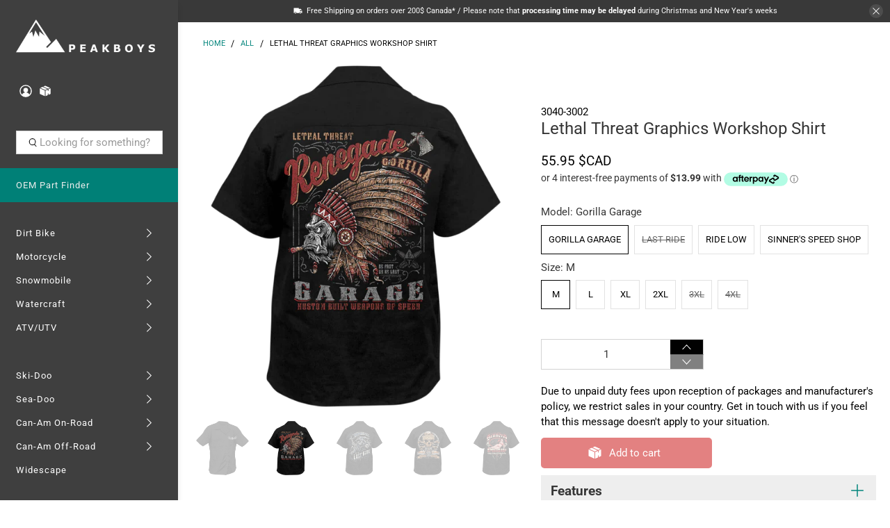

--- FILE ---
content_type: text/css
request_url: https://peakboys.ca/cdn/shop/t/91/assets/custom.css?v=126103554460777938211750754114
body_size: -487
content:
.shipping-insurance{display:flex;align-items:center;line-height:1.25;position:relative}.shipping-insurance label{margin-bottom:0;display:flex}.shipping-insurance label span.label{margin-left:45px}.shipping-insurance label span{letter-spacing:0px;font-size:1em}.shipping-insurance img{max-width:40px;margin-right:3px;position:absolute;top:50%;transform:translateY(-50%)}.shipping-insurance svg{height:15px;width:15px;margin-left:5px;position:relative;top:2px}.shipping-insurance-modal{max-width:1024px}.shipping-insurance-modal img{max-width:150px;margin:0 auto 1em}#template-cart .shipping-insurance{width:100%;justify-content:flex-end;margin-bottom:20px}.spr-container{font-size:1rem!important}.spr-summary-actions-newreview{float:unset!important}@media only screen and (max-width: 798px){.product__size-chart.size-chart--medium-down{max-width:200px}}
/*# sourceMappingURL=/cdn/shop/t/91/assets/custom.css.map?v=126103554460777938211750754114 */


--- FILE ---
content_type: text/javascript
request_url: https://peakboys.ca/cdn/shop/t/91/assets/vendors.js?v=11282825012671617991750754114
body_size: 116150
content:
"use strict";/*! instant.page v1.2.2 - (C) 2019 Alexandre Dieulot - https://instant.page/license */var urlToPreload=void 0,mouseoverTimer=void 0,lastTouchTimestamp=void 0,prefetcher=document.createElement("link"),isSupported=prefetcher.relList&&prefetcher.relList.supports&&prefetcher.relList.supports("prefetch"),isDataSaverEnabled=navigator.connection&&navigator.connection.saveData,allowQueryString="instantAllowQueryString"in document.body.dataset,allowExternalLinks="instantAllowExternalLinks"in document.body.dataset;if(isSupported&&!isDataSaverEnabled){prefetcher.rel="prefetch",document.head.appendChild(prefetcher);var eventListenersOptions={capture:!0,passive:!0};document.addEventListener("touchstart",touchstartListener,eventListenersOptions),document.addEventListener("mouseover",mouseoverListener,eventListenersOptions)}function touchstartListener(e){lastTouchTimestamp=performance.now();var t=e.target.closest("a");isPreloadable(t)&&(t.addEventListener("touchcancel",touchendAndTouchcancelListener,{passive:!0}),t.addEventListener("touchend",touchendAndTouchcancelListener,{passive:!0}),urlToPreload=t.href,preload(t.href))}function touchendAndTouchcancelListener(){urlToPreload=void 0,stopPreloading()}function mouseoverListener(e){if(!(performance.now()-lastTouchTimestamp<1100)){var t=e.target.closest("a");isPreloadable(t)&&(t.addEventListener("mouseout",mouseoutListener,{passive:!0}),urlToPreload=t.href,mouseoverTimer=setTimeout(function(){preload(t.href),mouseoverTimer=void 0},65))}}function mouseoutListener(e){e.relatedTarget&&e.target.closest("a")==e.relatedTarget.closest("a")||(mouseoverTimer?(clearTimeout(mouseoverTimer),mouseoverTimer=void 0):(urlToPreload=void 0,stopPreloading()))}function isPreloadable(e){if(e&&e.href&&urlToPreload!=e.href){var t=new URL(e.href);if((allowExternalLinks||t.origin==location.origin||"instant"in e.dataset)&&["http:","https:"].includes(t.protocol)&&(t.protocol!="http:"||location.protocol!="https:")&&(allowQueryString||!t.search||"instant"in e.dataset)&&!(t.hash&&t.pathname+t.search==location.pathname+location.search||"noInstant"in e.dataset))return!0}}function preload(e){prefetcher.href=e}function stopPreloading(){prefetcher.removeAttribute("href")}/*! npm.im/object-fit-images 3.2.3 */var objectFitImages=function(){"use strict";function t(t2,e2){return"data:image/svg+xml,%3Csvg xmlns='http://www.w3.org/2000/svg' width='"+t2+"' height='"+e2+"'%3E%3C/svg%3E"}function e(t2){if(t2.srcset&&!m&&window.picturefill){var e2=window.picturefill._;t2[e2.ns]&&t2[e2.ns].evaled||e2.fillImg(t2,{reselect:!0}),t2[e2.ns].curSrc||(t2[e2.ns].supported=!1,e2.fillImg(t2,{reselect:!0})),t2.currentSrc=t2[e2.ns].curSrc||t2.src}}function i(t2){for(var e2,i2=getComputedStyle(t2).fontFamily,r2={};(e2=l.exec(i2))!==null;)r2[e2[1]]=e2[2];return r2}function r(e2,i2,r2){var n2=t(i2||1,r2||0);p.call(e2,"src")!==n2&&b.call(e2,"src",n2)}function n(t2,e2){t2.naturalWidth?e2(t2):setTimeout(n,100,t2,e2)}function c(t2){var c2=i(t2),o2=t2[a];if(c2["object-fit"]=c2["object-fit"]||"fill",!(!o2.img&&(c2["object-fit"]==="fill"||!o2.skipTest&&g&&!c2["object-position"]))){if(!o2.img){o2.img=new Image(t2.width,t2.height),o2.img.srcset=p.call(t2,"data-ofi-srcset")||t2.srcset,o2.img.src=p.call(t2,"data-ofi-src")||t2.src,b.call(t2,"data-ofi-src",t2.src),t2.srcset&&b.call(t2,"data-ofi-srcset",t2.srcset),r(t2,t2.naturalWidth||t2.width,t2.naturalHeight||t2.height),t2.srcset&&(t2.srcset="");try{s(t2)}catch(t3){window.console&&console.warn("https://bit.ly/ofi-old-browser")}}e(o2.img),t2.style.backgroundImage='url("'+(o2.img.currentSrc||o2.img.src).replace(/"/g,'\\"')+'")',t2.style.backgroundPosition=c2["object-position"]||"center",t2.style.backgroundRepeat="no-repeat",t2.style.backgroundOrigin="content-box",/scale-down/.test(c2["object-fit"])?n(o2.img,function(){o2.img.naturalWidth>t2.width||o2.img.naturalHeight>t2.height?t2.style.backgroundSize="contain":t2.style.backgroundSize="auto"}):t2.style.backgroundSize=c2["object-fit"].replace("none","auto").replace("fill","100% 100%"),n(o2.img,function(e2){r(t2,e2.naturalWidth,e2.naturalHeight)})}}function s(t2){var e2={get:function(e3){return t2[a].img[e3||"src"]},set:function(e3,i2){return t2[a].img[i2||"src"]=e3,b.call(t2,"data-ofi-"+i2,e3),c(t2),e3}};Object.defineProperty(t2,"src",e2),Object.defineProperty(t2,"currentSrc",{get:function(){return e2.get("currentSrc")}}),Object.defineProperty(t2,"srcset",{get:function(){return e2.get("srcset")},set:function(t3){return e2.set(t3,"srcset")}})}function o(t2,e2){var i2=!h&&!t2;if(e2=e2||{},t2=t2||"img",f&&!e2.skipTest||!d)return!1;t2==="img"?t2=document.getElementsByTagName("img"):typeof t2=="string"?t2=document.querySelectorAll(t2):"length"in t2||(t2=[t2]);for(var r2=0;r2<t2.length;r2++)t2[r2][a]=t2[r2][a]||{skipTest:e2.skipTest},c(t2[r2]);i2&&(document.body.addEventListener("load",function(t3){t3.target.tagName==="IMG"&&o(t3.target,{skipTest:e2.skipTest})},!0),h=!0,t2="img"),e2.watchMQ&&window.addEventListener("resize",o.bind(null,t2,{skipTest:e2.skipTest}))}var a="bfred-it:object-fit-images",l=/(object-fit|object-position)\s*:\s*([-\w\s%]+)/g,u=typeof Image=="undefined"?{style:{"object-position":1}}:new Image,g="object-fit"in u.style,f="object-position"in u.style,d="background-size"in u.style,m=typeof u.currentSrc=="string",p=u.getAttribute,b=u.setAttribute,h=!1;return o.supportsObjectFit=g,o.supportsObjectPosition=f,function(){function t2(t3,e2){return t3[a]&&t3[a].img&&(e2==="src"||e2==="srcset")?t3[a].img:t3}f||(HTMLImageElement.prototype.getAttribute=function(e2){return p.call(t2(this,e2),e2)},HTMLImageElement.prototype.setAttribute=function(e2,i2){return b.call(t2(this,e2),e2,String(i2))})}(),o}();window.lazySizesConfig=window.lazySizesConfig||{},lazySizesConfig.expand=300,lazySizesConfig.loadHidden=!1;/*! lazysizes - v5.2.2 */(function(e){var t=function(u,D,f){"use strict";var k,H;if(function(){var e3,t3={lazyClass:"lazyload",loadedClass:"lazyloaded",loadingClass:"lazyloading",preloadClass:"lazypreload",errorClass:"lazyerror",autosizesClass:"lazyautosizes",srcAttr:"data-src",srcsetAttr:"data-srcset",sizesAttr:"data-sizes",minSize:40,customMedia:{},init:!0,expFactor:1.5,hFac:.8,loadMode:2,loadHidden:!0,ricTimeout:0,throttleDelay:125};H=u.lazySizesConfig||u.lazysizesConfig||{};for(e3 in t3)e3 in H||(H[e3]=t3[e3])}(),!D||!D.getElementsByClassName)return{init:function(){},cfg:H,noSupport:!0};var O=D.documentElement,a=u.HTMLPictureElement,P="addEventListener",$="getAttribute",q=u[P].bind(u),I=u.setTimeout,U=u.requestAnimationFrame||I,l=u.requestIdleCallback,j=/^picture$/i,r=["load","error","lazyincluded","_lazyloaded"],i={},G=Array.prototype.forEach,J=function(e3,t3){return i[t3]||(i[t3]=new RegExp("(\\s|^)"+t3+"(\\s|$)")),i[t3].test(e3[$]("class")||"")&&i[t3]},K=function(e3,t3){J(e3,t3)||e3.setAttribute("class",(e3[$]("class")||"").trim()+" "+t3)},Q=function(e3,t3){var i2;(i2=J(e3,t3))&&e3.setAttribute("class",(e3[$]("class")||"").replace(i2," "))},V=function(t3,i2,e3){var a2=e3?P:"removeEventListener";e3&&V(t3,i2),r.forEach(function(e4){t3[a2](e4,i2)})},X=function(e3,t3,i2,a2,r2){var n=D.createEvent("Event");return i2||(i2={}),i2.instance=k,n.initEvent(t3,!a2,!r2),n.detail=i2,e3.dispatchEvent(n),n},Y=function(e3,t3){var i2;!a&&(i2=u.picturefill||H.pf)?(t3&&t3.src&&!e3[$]("srcset")&&e3.setAttribute("srcset",t3.src),i2({reevaluate:!0,elements:[e3]})):t3&&t3.src&&(e3.src=t3.src)},Z=function(e3,t3){return(getComputedStyle(e3,null)||{})[t3]},s=function(e3,t3,i2){for(i2=i2||e3.offsetWidth;i2<H.minSize&&t3&&!e3._lazysizesWidth;)i2=t3.offsetWidth,t3=t3.parentNode;return i2},ee=function(){var i2,a2,t3=[],r2=[],n=t3,s2=function(){var e4=n;for(n=t3.length?r2:t3,i2=!0,a2=!1;e4.length;)e4.shift()();i2=!1},e3=function(e4,t4){i2&&!t4?e4.apply(this,arguments):(n.push(e4),a2||(a2=!0,(D.hidden?I:U)(s2)))};return e3._lsFlush=s2,e3}(),te=function(i2,e3){return e3?function(){ee(i2)}:function(){var e4=this,t3=arguments;ee(function(){i2.apply(e4,t3)})}},ie=function(e3){var i2,a2=0,r2=H.throttleDelay,n=H.ricTimeout,t3=function(){i2=!1,a2=f.now(),e3()},s2=l&&n>49?function(){l(t3,{timeout:n}),n!==H.ricTimeout&&(n=H.ricTimeout)}:te(function(){I(t3)},!0);return function(e4){var t4;(e4=e4===!0)&&(n=33),!i2&&(i2=!0,t4=r2-(f.now()-a2),t4<0&&(t4=0),e4||t4<9?s2():I(s2,t4))}},ae=function(e3){var t3,i2,a2=99,r2=function(){t3=null,e3()},n=function(){var e4=f.now()-i2;e4<a2?I(n,a2-e4):(l||r2)(r2)};return function(){i2=f.now(),t3||(t3=I(n,a2))}},e2=function(){var v,m,c,h,e3,y,z,g,p,C,b,A,n=/^img$/i,d=/^iframe$/i,E="onscroll"in u&&!/(gle|ing)bot/.test(navigator.userAgent),_=0,w=0,N=0,M=-1,x=function(e4){N--,(!e4||N<0||!e4.target)&&(N=0)},W=function(e4){return A==null&&(A=Z(D.body,"visibility")=="hidden"),A||!(Z(e4.parentNode,"visibility")=="hidden"&&Z(e4,"visibility")=="hidden")},S=function(e4,t4){var i3,a3=e4,r3=W(e4);for(g-=t4,b+=t4,p-=t4,C+=t4;r3&&(a3=a3.offsetParent)&&a3!=D.body&&a3!=O;)r3=(Z(a3,"opacity")||1)>0,r3&&Z(a3,"overflow")!="visible"&&(i3=a3.getBoundingClientRect(),r3=C>i3.left&&p<i3.right&&b>i3.top-1&&g<i3.bottom+1);return r3},t3=function(){var e4,t4,i3,a3,r3,n2,s3,l3,o2,u2,f2,c2,d2=k.elements;if((h=H.loadMode)&&N<8&&(e4=d2.length)){for(t4=0,M++;t4<e4;t4++)if(!(!d2[t4]||d2[t4]._lazyRace)){if(!E||k.prematureUnveil&&k.prematureUnveil(d2[t4])){R(d2[t4]);continue}if((!(l3=d2[t4][$]("data-expand"))||!(n2=l3*1))&&(n2=w),u2||(u2=!H.expand||H.expand<1?O.clientHeight>500&&O.clientWidth>500?500:370:H.expand,k._defEx=u2,f2=u2*H.expFactor,c2=H.hFac,A=null,w<f2&&N<1&&M>2&&h>2&&!D.hidden?(w=f2,M=0):h>1&&M>1&&N<6?w=u2:w=_),o2!==n2&&(y=innerWidth+n2*c2,z=innerHeight+n2,s3=n2*-1,o2=n2),i3=d2[t4].getBoundingClientRect(),(b=i3.bottom)>=s3&&(g=i3.top)<=z&&(C=i3.right)>=s3*c2&&(p=i3.left)<=y&&(b||C||p||g)&&(H.loadHidden||W(d2[t4]))&&(m&&N<3&&!l3&&(h<3||M<4)||S(d2[t4],n2))){if(R(d2[t4]),r3=!0,N>9)break}else!r3&&m&&!a3&&N<4&&M<4&&h>2&&(v[0]||H.preloadAfterLoad)&&(v[0]||!l3&&(b||C||p||g||d2[t4][$](H.sizesAttr)!="auto"))&&(a3=v[0]||d2[t4])}a3&&!r3&&R(a3)}},i2=ie(t3),B=function(e4){var t4=e4.target;if(t4._lazyCache){delete t4._lazyCache;return}x(e4),K(t4,H.loadedClass),Q(t4,H.loadingClass),V(t4,L),X(t4,"lazyloaded")},a2=te(B),L=function(e4){a2({target:e4.target})},T=function(t4,i3){try{t4.contentWindow.location.replace(i3)}catch(e4){t4.src=i3}},F=function(e4){var t4,i3=e4[$](H.srcsetAttr);(t4=H.customMedia[e4[$]("data-media")||e4[$]("media")])&&e4.setAttribute("media",t4),i3&&e4.setAttribute("srcset",i3)},s2=te(function(t4,e4,i3,a3,r3){var n2,s3,l3,o2,u2,f2;(u2=X(t4,"lazybeforeunveil",e4)).defaultPrevented||(a3&&(i3?K(t4,H.autosizesClass):t4.setAttribute("sizes",a3)),s3=t4[$](H.srcsetAttr),n2=t4[$](H.srcAttr),r3&&(l3=t4.parentNode,o2=l3&&j.test(l3.nodeName||"")),f2=e4.firesLoad||"src"in t4&&(s3||n2||o2),u2={target:t4},K(t4,H.loadingClass),f2&&(clearTimeout(c),c=I(x,2500),V(t4,L,!0)),o2&&G.call(l3.getElementsByTagName("source"),F),s3?t4.setAttribute("srcset",s3):n2&&!o2&&(d.test(t4.nodeName)?T(t4,n2):t4.src=n2),r3&&(s3||o2)&&Y(t4,{src:n2})),t4._lazyRace&&delete t4._lazyRace,Q(t4,H.lazyClass),ee(function(){var e5=t4.complete&&t4.naturalWidth>1;(!f2||e5)&&(e5&&K(t4,"ls-is-cached"),B(u2),t4._lazyCache=!0,I(function(){"_lazyCache"in t4&&delete t4._lazyCache},9)),t4.loading=="lazy"&&N--},!0)}),R=function(e4){if(!e4._lazyRace){var t4,i3=n.test(e4.nodeName),a3=i3&&(e4[$](H.sizesAttr)||e4[$]("sizes")),r3=a3=="auto";(r3||!m)&&i3&&(e4[$]("src")||e4.srcset)&&!e4.complete&&!J(e4,H.errorClass)&&J(e4,H.lazyClass)||(t4=X(e4,"lazyunveilread").detail,r3&&re.updateElem(e4,!0,e4.offsetWidth),e4._lazyRace=!0,N++,s2(e4,t4,r3,a3,i3))}},r2=ae(function(){H.loadMode=3,i2()}),l2=function(){H.loadMode==3&&(H.loadMode=2),r2()},o=function(){if(!m){if(f.now()-e3<999){I(o,999);return}m=!0,H.loadMode=3,i2(),q("scroll",l2,!0)}};return{_:function(){e3=f.now(),k.elements=D.getElementsByClassName(H.lazyClass),v=D.getElementsByClassName(H.lazyClass+" "+H.preloadClass),q("scroll",i2,!0),q("resize",i2,!0),q("pageshow",function(e4){if(e4.persisted){var t4=D.querySelectorAll("."+H.loadingClass);t4.length&&t4.forEach&&U(function(){t4.forEach(function(e5){e5.complete&&R(e5)})})}}),u.MutationObserver?new MutationObserver(i2).observe(O,{childList:!0,subtree:!0,attributes:!0}):(O[P]("DOMNodeInserted",i2,!0),O[P]("DOMAttrModified",i2,!0),setInterval(i2,999)),q("hashchange",i2,!0),["focus","mouseover","click","load","transitionend","animationend"].forEach(function(e4){D[P](e4,i2,!0)}),/d$|^c/.test(D.readyState)?o():(q("load",o),D[P]("DOMContentLoaded",i2),I(o,2e4)),k.elements.length?(t3(),ee._lsFlush()):i2()},checkElems:i2,unveil:R,_aLSL:l2}}(),re=function(){var i2,n=te(function(e4,t4,i3,a3){var r2,n2,s2;if(e4._lazysizesWidth=a3,a3+="px",e4.setAttribute("sizes",a3),j.test(t4.nodeName||""))for(r2=t4.getElementsByTagName("source"),n2=0,s2=r2.length;n2<s2;n2++)r2[n2].setAttribute("sizes",a3);i3.detail.dataAttr||Y(e4,i3.detail)}),a2=function(e4,t4,i3){var a3,r2=e4.parentNode;r2&&(i3=s(e4,r2,i3),a3=X(e4,"lazybeforesizes",{width:i3,dataAttr:!!t4}),a3.defaultPrevented||(i3=a3.detail.width,i3&&i3!==e4._lazysizesWidth&&n(e4,r2,a3,i3)))},e3=function(){var e4,t4=i2.length;if(t4)for(e4=0;e4<t4;e4++)a2(i2[e4])},t3=ae(e3);return{_:function(){i2=D.getElementsByClassName(H.autosizesClass),q("resize",t3)},checkElems:t3,updateElem:a2}}(),t2=function(){!t2.i&&D.getElementsByClassName&&(t2.i=!0,re._(),e2._())};return I(function(){H.init&&t2()}),k={cfg:H,autoSizer:re,loader:e2,init:t2,uP:Y,aC:K,rC:Q,hC:J,fire:X,gW:s,rAF:ee}}(e,e.document,Date);e.lazySizes=t,typeof module=="object"&&module.exports&&(module.exports=t)})(typeof window!="undefined"?window:{});/*!
 * Flickity PACKAGED v2.2.0
 * Touch, responsive, flickable carousels
 *
 * Licensed GPLv3 for open source use
 * or Flickity Commercial License for commercial use
 *
 * https://flickity.metafizzy.co
 * Copyright 2015-2018 Metafizzy
 */(function(e,i){typeof define=="function"&&define.amd?define("jquery-bridget/jquery-bridget",["jquery"],function(t){return i(e,t)}):typeof module=="object"&&module.exports?module.exports=i(e,require("jquery")):e.jQueryBridget=i(e,e.jQuery)})(window,function(t,e){"use strict";var d=Array.prototype.slice,i=t.console,u=i===void 0?function(){}:function(t2){i.error(t2)};function n(h,s,c){(c=c||e||t.jQuery)&&(s.prototype.option||(s.prototype.option=function(t2){c.isPlainObject(t2)&&(this.options=c.extend(!0,this.options,t2))}),c.fn[h]=function(t2){if(typeof t2!="string")return n2=t2,this.each(function(t3,e3){var i3=c.data(e3,h);i3?(i3.option(n2),i3._init()):(i3=new s(e3,n2),c.data(e3,h,i3))}),this;var e2,o2,r,a,l,n2,i2=d.call(arguments,1);return r=i2,l="$()."+h+'("'+(o2=t2)+'")',(e2=this).each(function(t3,e3){var i3=c.data(e3,h);if(i3){var n3=i3[o2];if(n3&&o2.charAt(0)!="_"){var s2=n3.apply(i3,r);a=a===void 0?s2:a}else u(l+" is not a valid method")}else u(h+" not initialized. Cannot call methods, i.e. "+l)}),a!==void 0?a:e2},o(c))}function o(t2){!t2||t2&&t2.bridget||(t2.bridget=n)}return o(e||t.jQuery),n}),function(t,e){typeof define=="function"&&define.amd?define("ev-emitter/ev-emitter",e):typeof module=="object"&&module.exports?module.exports=e():t.EvEmitter=e()}(typeof window!="undefined"?window:this,function(){function t(){}var e=t.prototype;return e.on=function(t2,e2){if(t2&&e2){var i=this._events=this._events||{},n=i[t2]=i[t2]||[];return n.indexOf(e2)==-1&&n.push(e2),this}},e.once=function(t2,e2){if(t2&&e2){this.on(t2,e2);var i=this._onceEvents=this._onceEvents||{};return(i[t2]=i[t2]||{})[e2]=!0,this}},e.off=function(t2,e2){var i=this._events&&this._events[t2];if(i&&i.length){var n=i.indexOf(e2);return n!=-1&&i.splice(n,1),this}},e.emitEvent=function(t2,e2){var i=this._events&&this._events[t2];if(i&&i.length){i=i.slice(0),e2=e2||[];for(var n=this._onceEvents&&this._onceEvents[t2],s=0;s<i.length;s++){var o=i[s];n&&n[o]&&(this.off(t2,o),delete n[o]),o.apply(this,e2)}return this}},e.allOff=function(){delete this._events,delete this._onceEvents},t}),function(t,e){typeof define=="function"&&define.amd?define("get-size/get-size",e):typeof module=="object"&&module.exports?module.exports=e():t.getSize=e()}(window,function(){"use strict";function m(t){var e=parseFloat(t);return t.indexOf("%")==-1&&!isNaN(e)&&e}var i=typeof console=="undefined"?function(){}:function(t){console.error(t)},y=["paddingLeft","paddingRight","paddingTop","paddingBottom","marginLeft","marginRight","marginTop","marginBottom","borderLeftWidth","borderRightWidth","borderTopWidth","borderBottomWidth"],b=y.length;function E(t){var e=getComputedStyle(t);return e||i("Style returned "+e+". Are you running this code in a hidden iframe on Firefox? See https://bit.ly/getsizebug1"),e}var S,C=!1;function x(t){if(function(){if(!C){C=!0;var t2=document.createElement("div");t2.style.width="200px",t2.style.padding="1px 2px 3px 4px",t2.style.borderStyle="solid",t2.style.borderWidth="1px 2px 3px 4px",t2.style.boxSizing="border-box";var e2=document.body||document.documentElement;e2.appendChild(t2);var i3=E(t2);S=Math.round(m(i3.width))==200,x.isBoxSizeOuter=S,e2.removeChild(t2)}}(),typeof t=="string"&&(t=document.querySelector(t)),t&&typeof t=="object"&&t.nodeType){var e=E(t);if(e.display=="none")return function(){for(var t2={width:0,height:0,innerWidth:0,innerHeight:0,outerWidth:0,outerHeight:0},e2=0;e2<b;e2++)t2[y[e2]]=0;return t2}();var i2={};i2.width=t.offsetWidth,i2.height=t.offsetHeight;for(var n=i2.isBorderBox=e.boxSizing=="border-box",s=0;s<b;s++){var o=y[s],r=e[o],a=parseFloat(r);i2[o]=isNaN(a)?0:a}var l=i2.paddingLeft+i2.paddingRight,h=i2.paddingTop+i2.paddingBottom,c=i2.marginLeft+i2.marginRight,d=i2.marginTop+i2.marginBottom,u=i2.borderLeftWidth+i2.borderRightWidth,f=i2.borderTopWidth+i2.borderBottomWidth,p=n&&S,g=m(e.width);g!==!1&&(i2.width=g+(p?0:l+u));var v=m(e.height);return v!==!1&&(i2.height=v+(p?0:h+f)),i2.innerWidth=i2.width-(l+u),i2.innerHeight=i2.height-(h+f),i2.outerWidth=i2.width+c,i2.outerHeight=i2.height+d,i2}}return x}),function(t,e){"use strict";typeof define=="function"&&define.amd?define("desandro-matches-selector/matches-selector",e):typeof module=="object"&&module.exports?module.exports=e():t.matchesSelector=e()}(window,function(){"use strict";var i=function(){var t=window.Element.prototype;if(t.matches)return"matches";if(t.matchesSelector)return"matchesSelector";for(var e=["webkit","moz","ms","o"],i2=0;i2<e.length;i2++){var n=e[i2]+"MatchesSelector";if(t[n])return n}}();return function(t,e){return t[i](e)}}),function(e,i){typeof define=="function"&&define.amd?define("fizzy-ui-utils/utils",["desandro-matches-selector/matches-selector"],function(t){return i(e,t)}):typeof module=="object"&&module.exports?module.exports=i(e,require("desandro-matches-selector")):e.fizzyUIUtils=i(e,e.matchesSelector)}(window,function(h,o){var c={extend:function(t,e2){for(var i in e2)t[i]=e2[i];return t},modulo:function(t,e2){return(t%e2+e2)%e2}},e=Array.prototype.slice;c.makeArray=function(t){return Array.isArray(t)?t:t==null?[]:typeof t=="object"&&typeof t.length=="number"?e.call(t):[t]},c.removeFrom=function(t,e2){var i=t.indexOf(e2);i!=-1&&t.splice(i,1)},c.getParent=function(t,e2){for(;t.parentNode&&t!=document.body;)if(t=t.parentNode,o(t,e2))return t},c.getQueryElement=function(t){return typeof t=="string"?document.querySelector(t):t},c.handleEvent=function(t){var e2="on"+t.type;this[e2]&&this[e2](t)},c.filterFindElements=function(t,n){t=c.makeArray(t);var s=[];return t.forEach(function(t2){if(t2 instanceof HTMLElement)if(n){o(t2,n)&&s.push(t2);for(var e2=t2.querySelectorAll(n),i=0;i<e2.length;i++)s.push(e2[i])}else s.push(t2)}),s},c.debounceMethod=function(t,e2,n){n=n||100;var s=t.prototype[e2],o2=e2+"Timeout";t.prototype[e2]=function(){var t2=this[o2];clearTimeout(t2);var e3=arguments,i=this;this[o2]=setTimeout(function(){s.apply(i,e3),delete i[o2]},n)}},c.docReady=function(t){var e2=document.readyState;e2=="complete"||e2=="interactive"?setTimeout(t):document.addEventListener("DOMContentLoaded",t)},c.toDashed=function(t){return t.replace(/(.)([A-Z])/g,function(t2,e2,i){return e2+"-"+i}).toLowerCase()};var d=h.console;return c.htmlInit=function(a,l){c.docReady(function(){var t=c.toDashed(l),s="data-"+t,e2=document.querySelectorAll("["+s+"]"),i=document.querySelectorAll(".js-"+t),n=c.makeArray(e2).concat(c.makeArray(i)),o2=s+"-options",r=h.jQuery;n.forEach(function(e3){var t2,i2=e3.getAttribute(s)||e3.getAttribute(o2);try{t2=i2&&JSON.parse(i2)}catch(t3){return void(d&&d.error("Error parsing "+s+" on "+e3.className+": "+t3))}var n2=new a(e3,t2);r&&r.data(e3,l,n2)})})},c}),function(e,i){typeof define=="function"&&define.amd?define("flickity/js/cell",["get-size/get-size"],function(t){return i(e,t)}):typeof module=="object"&&module.exports?module.exports=i(e,require("get-size")):(e.Flickity=e.Flickity||{},e.Flickity.Cell=i(e,e.getSize))}(window,function(t,e){function i(t2,e2){this.element=t2,this.parent=e2,this.create()}var n=i.prototype;return n.create=function(){this.element.style.position="absolute",this.element.setAttribute("aria-hidden","true"),this.x=0,this.shift=0},n.destroy=function(){this.unselect(),this.element.style.position="";var t2=this.parent.originSide;this.element.style[t2]=""},n.getSize=function(){this.size=e(this.element)},n.setPosition=function(t2){this.x=t2,this.updateTarget(),this.renderPosition(t2)},n.updateTarget=n.setDefaultTarget=function(){var t2=this.parent.originSide=="left"?"marginLeft":"marginRight";this.target=this.x+this.size[t2]+this.size.width*this.parent.cellAlign},n.renderPosition=function(t2){var e2=this.parent.originSide;this.element.style[e2]=this.parent.getPositionValue(t2)},n.select=function(){this.element.classList.add("is-selected"),this.element.removeAttribute("aria-hidden")},n.unselect=function(){this.element.classList.remove("is-selected"),this.element.setAttribute("aria-hidden","true")},n.wrapShift=function(t2){this.shift=t2,this.renderPosition(this.x+this.parent.slideableWidth*t2)},n.remove=function(){this.element.parentNode.removeChild(this.element)},i}),function(t,e){typeof define=="function"&&define.amd?define("flickity/js/slide",e):typeof module=="object"&&module.exports?module.exports=e():(t.Flickity=t.Flickity||{},t.Flickity.Slide=e())}(window,function(){"use strict";function t(t2){this.parent=t2,this.isOriginLeft=t2.originSide=="left",this.cells=[],this.outerWidth=0,this.height=0}var e=t.prototype;return e.addCell=function(t2){if(this.cells.push(t2),this.outerWidth+=t2.size.outerWidth,this.height=Math.max(t2.size.outerHeight,this.height),this.cells.length==1){this.x=t2.x;var e2=this.isOriginLeft?"marginLeft":"marginRight";this.firstMargin=t2.size[e2]}},e.updateTarget=function(){var t2=this.isOriginLeft?"marginRight":"marginLeft",e2=this.getLastCell(),i=e2?e2.size[t2]:0,n=this.outerWidth-(this.firstMargin+i);this.target=this.x+this.firstMargin+n*this.parent.cellAlign},e.getLastCell=function(){return this.cells[this.cells.length-1]},e.select=function(){this.cells.forEach(function(t2){t2.select()})},e.unselect=function(){this.cells.forEach(function(t2){t2.unselect()})},e.getCellElements=function(){return this.cells.map(function(t2){return t2.element})},t}),function(e,i){typeof define=="function"&&define.amd?define("flickity/js/animate",["fizzy-ui-utils/utils"],function(t){return i(e,t)}):typeof module=="object"&&module.exports?module.exports=i(e,require("fizzy-ui-utils")):(e.Flickity=e.Flickity||{},e.Flickity.animatePrototype=i(e,e.fizzyUIUtils))}(window,function(t,e){var i={startAnimation:function(){this.isAnimating||(this.isAnimating=!0,this.restingFrames=0,this.animate())},animate:function(){this.applyDragForce(),this.applySelectedAttraction();var t2=this.x;if(this.integratePhysics(),this.positionSlider(),this.settle(t2),this.isAnimating){var e2=this;requestAnimationFrame(function(){e2.animate()})}},positionSlider:function(){var t2=this.x;this.options.wrapAround&&1<this.cells.length&&(t2=e.modulo(t2,this.slideableWidth),t2-=this.slideableWidth,this.shiftWrapCells(t2)),this.setTranslateX(t2,this.isAnimating),this.dispatchScrollEvent()},setTranslateX:function(t2,e2){t2+=this.cursorPosition,t2=this.options.rightToLeft?-t2:t2;var i2=this.getPositionValue(t2);this.slider.style.transform=e2?"translate3d("+i2+",0,0)":"translateX("+i2+")"},dispatchScrollEvent:function(){var t2=this.slides[0];if(t2){var e2=-this.x-t2.target,i2=e2/this.slidesWidth;this.dispatchEvent("scroll",null,[i2,e2])}},positionSliderAtSelected:function(){this.cells.length&&(this.x=-this.selectedSlide.target,this.velocity=0,this.positionSlider())},getPositionValue:function(t2){return this.options.percentPosition?.01*Math.round(t2/this.size.innerWidth*1e4)+"%":Math.round(t2)+"px"},settle:function(t2){this.isPointerDown||Math.round(100*this.x)!=Math.round(100*t2)||this.restingFrames++,2<this.restingFrames&&(this.isAnimating=!1,delete this.isFreeScrolling,this.positionSlider(),this.dispatchEvent("settle",null,[this.selectedIndex]))},shiftWrapCells:function(t2){var e2=this.cursorPosition+t2;this._shiftCells(this.beforeShiftCells,e2,-1);var i2=this.size.innerWidth-(t2+this.slideableWidth+this.cursorPosition);this._shiftCells(this.afterShiftCells,i2,1)},_shiftCells:function(t2,e2,i2){for(var n=0;n<t2.length;n++){var s=t2[n],o=0<e2?i2:0;s.wrapShift(o),e2-=s.size.outerWidth}},_unshiftCells:function(t2){if(t2&&t2.length)for(var e2=0;e2<t2.length;e2++)t2[e2].wrapShift(0)},integratePhysics:function(){this.x+=this.velocity,this.velocity*=this.getFrictionFactor()},applyForce:function(t2){this.velocity+=t2},getFrictionFactor:function(){return 1-this.options[this.isFreeScrolling?"freeScrollFriction":"friction"]},getRestingPosition:function(){return this.x+this.velocity/(1-this.getFrictionFactor())},applyDragForce:function(){if(this.isDraggable&&this.isPointerDown){var t2=this.dragX-this.x-this.velocity;this.applyForce(t2)}},applySelectedAttraction:function(){if(!(this.isDraggable&&this.isPointerDown)&&!this.isFreeScrolling&&this.slides.length){var t2=(-1*this.selectedSlide.target-this.x)*this.options.selectedAttraction;this.applyForce(t2)}}};return i}),function(r,a){if(typeof define=="function"&&define.amd)define("flickity/js/flickity",["ev-emitter/ev-emitter","get-size/get-size","fizzy-ui-utils/utils","./cell","./slide","./animate"],function(t2,e,i,n,s,o){return a(r,t2,e,i,n,s,o)});else if(typeof module=="object"&&module.exports)module.exports=a(r,require("ev-emitter"),require("get-size"),require("fizzy-ui-utils"),require("./cell"),require("./slide"),require("./animate"));else{var t=r.Flickity;r.Flickity=a(r,r.EvEmitter,r.getSize,r.fizzyUIUtils,t.Cell,t.Slide,t.animatePrototype)}}(window,function(n,t,e,a,i,r,s){var l=n.jQuery,o=n.getComputedStyle,h=n.console;function c(t2,e2){for(t2=a.makeArray(t2);t2.length;)e2.appendChild(t2.shift())}var d=0,u={};function f(t2,e2){var i2=a.getQueryElement(t2);if(i2){if(this.element=i2,this.element.flickityGUID){var n2=u[this.element.flickityGUID];return n2.option(e2),n2}l&&(this.$element=l(this.element)),this.options=a.extend({},this.constructor.defaults),this.option(e2),this._create()}else h&&h.error("Bad element for Flickity: "+(i2||t2))}f.defaults={accessibility:!0,cellAlign:"center",freeScrollFriction:.075,friction:.28,namespaceJQueryEvents:!0,percentPosition:!0,resize:!0,selectedAttraction:.025,setGallerySize:!0},f.createMethods=[];var p=f.prototype;a.extend(p,t.prototype),p._create=function(){var t2=this.guid=++d;for(var e2 in this.element.flickityGUID=t2,(u[t2]=this).selectedIndex=0,this.restingFrames=0,this.x=0,this.velocity=0,this.originSide=this.options.rightToLeft?"right":"left",this.viewport=document.createElement("div"),this.viewport.className="flickity-viewport",this._createSlider(),(this.options.resize||this.options.watchCSS)&&n.addEventListener("resize",this),this.options.on){var i2=this.options.on[e2];this.on(e2,i2)}f.createMethods.forEach(function(t3){this[t3]()},this),this.options.watchCSS?this.watchCSS():this.activate()},p.option=function(t2){a.extend(this.options,t2)},p.activate=function(){this.isActive||(this.isActive=!0,this.element.classList.add("flickity-enabled"),this.options.rightToLeft&&this.element.classList.add("flickity-rtl"),this.getSize(),c(this._filterFindCellElements(this.element.children),this.slider),this.viewport.appendChild(this.slider),this.element.appendChild(this.viewport),this.reloadCells(),this.options.accessibility&&(this.element.tabIndex=0,this.element.addEventListener("keydown",this)),this.emitEvent("activate"),this.selectInitialIndex(),this.isInitActivated=!0,this.dispatchEvent("ready"))},p._createSlider=function(){var t2=document.createElement("div");t2.className="flickity-slider",t2.style[this.originSide]=0,this.slider=t2},p._filterFindCellElements=function(t2){return a.filterFindElements(t2,this.options.cellSelector)},p.reloadCells=function(){this.cells=this._makeCells(this.slider.children),this.positionCells(),this._getWrapShiftCells(),this.setGallerySize()},p._makeCells=function(t2){return this._filterFindCellElements(t2).map(function(t3){return new i(t3,this)},this)},p.getLastCell=function(){return this.cells[this.cells.length-1]},p.getLastSlide=function(){return this.slides[this.slides.length-1]},p.positionCells=function(){this._sizeCells(this.cells),this._positionCells(0)},p._positionCells=function(t2){t2=t2||0,this.maxCellHeight=t2&&this.maxCellHeight||0;var e2=0;if(0<t2){var i2=this.cells[t2-1];e2=i2.x+i2.size.outerWidth}for(var n2=this.cells.length,s2=t2;s2<n2;s2++){var o2=this.cells[s2];o2.setPosition(e2),e2+=o2.size.outerWidth,this.maxCellHeight=Math.max(o2.size.outerHeight,this.maxCellHeight)}this.slideableWidth=e2,this.updateSlides(),this._containSlides(),this.slidesWidth=n2?this.getLastSlide().target-this.slides[0].target:0},p._sizeCells=function(t2){t2.forEach(function(t3){t3.getSize()})},p.updateSlides=function(){if(this.slides=[],this.cells.length){var n2=new r(this);this.slides.push(n2);var s2=this.originSide=="left"?"marginRight":"marginLeft",o2=this._getCanCellFit();this.cells.forEach(function(t2,e2){if(n2.cells.length){var i2=n2.outerWidth-n2.firstMargin+(t2.size.outerWidth-t2.size[s2]);o2.call(this,e2,i2)||(n2.updateTarget(),n2=new r(this),this.slides.push(n2)),n2.addCell(t2)}else n2.addCell(t2)},this),n2.updateTarget(),this.updateSelectedSlide()}},p._getCanCellFit=function(){var t2=this.options.groupCells;if(!t2)return function(){return!1};if(typeof t2=="number"){var e2=parseInt(t2,10);return function(t3){return t3%e2!=0}}var i2=typeof t2=="string"&&t2.match(/^(\d+)%$/),n2=i2?parseInt(i2[1],10)/100:1;return function(t3,e3){return e3<=(this.size.innerWidth+1)*n2}},p._init=p.reposition=function(){this.positionCells(),this.positionSliderAtSelected()},p.getSize=function(){this.size=e(this.element),this.setCellAlign(),this.cursorPosition=this.size.innerWidth*this.cellAlign};var g={center:{left:.5,right:.5},left:{left:0,right:1},right:{right:0,left:1}};return p.setCellAlign=function(){var t2=g[this.options.cellAlign];this.cellAlign=t2?t2[this.originSide]:this.options.cellAlign},p.setGallerySize=function(){if(this.options.setGallerySize){var t2=this.options.adaptiveHeight&&this.selectedSlide?this.selectedSlide.height:this.maxCellHeight;this.viewport.style.height=t2+"px"}},p._getWrapShiftCells=function(){if(this.options.wrapAround){this._unshiftCells(this.beforeShiftCells),this._unshiftCells(this.afterShiftCells);var t2=this.cursorPosition,e2=this.cells.length-1;this.beforeShiftCells=this._getGapCells(t2,e2,-1),t2=this.size.innerWidth-this.cursorPosition,this.afterShiftCells=this._getGapCells(t2,0,1)}},p._getGapCells=function(t2,e2,i2){for(var n2=[];0<t2;){var s2=this.cells[e2];if(!s2)break;n2.push(s2),e2+=i2,t2-=s2.size.outerWidth}return n2},p._containSlides=function(){if(this.options.contain&&!this.options.wrapAround&&this.cells.length){var t2=this.options.rightToLeft,e2=t2?"marginRight":"marginLeft",i2=t2?"marginLeft":"marginRight",n2=this.slideableWidth-this.getLastCell().size[i2],s2=n2<this.size.innerWidth,o2=this.cursorPosition+this.cells[0].size[e2],r2=n2-this.size.innerWidth*(1-this.cellAlign);this.slides.forEach(function(t3){t3.target=s2?n2*this.cellAlign:(t3.target=Math.max(t3.target,o2),Math.min(t3.target,r2))},this)}},p.dispatchEvent=function(t2,e2,i2){var n2=e2?[e2].concat(i2):i2;if(this.emitEvent(t2,n2),l&&this.$element){var s2=t2+=this.options.namespaceJQueryEvents?".flickity":"";if(e2){var o2=l.Event(e2);o2.type=t2,s2=o2}this.$element.trigger(s2,i2)}},p.select=function(t2,e2,i2){if(this.isActive&&(t2=parseInt(t2,10),this._wrapSelect(t2),(this.options.wrapAround||e2)&&(t2=a.modulo(t2,this.slides.length)),this.slides[t2])){var n2=this.selectedIndex;this.selectedIndex=t2,this.updateSelectedSlide(),i2?this.positionSliderAtSelected():this.startAnimation(),this.options.adaptiveHeight&&this.setGallerySize(),this.dispatchEvent("select",null,[t2]),t2!=n2&&this.dispatchEvent("change",null,[t2]),this.dispatchEvent("cellSelect")}},p._wrapSelect=function(t2){var e2=this.slides.length;if(!(this.options.wrapAround&&1<e2))return t2;var i2=a.modulo(t2,e2),n2=Math.abs(i2-this.selectedIndex),s2=Math.abs(i2+e2-this.selectedIndex),o2=Math.abs(i2-e2-this.selectedIndex);!this.isDragSelect&&s2<n2?t2+=e2:!this.isDragSelect&&o2<n2&&(t2-=e2),t2<0?this.x-=this.slideableWidth:e2<=t2&&(this.x+=this.slideableWidth)},p.previous=function(t2,e2){this.select(this.selectedIndex-1,t2,e2)},p.next=function(t2,e2){this.select(this.selectedIndex+1,t2,e2)},p.updateSelectedSlide=function(){var t2=this.slides[this.selectedIndex];t2&&(this.unselectSelectedSlide(),(this.selectedSlide=t2).select(),this.selectedCells=t2.cells,this.selectedElements=t2.getCellElements(),this.selectedCell=t2.cells[0],this.selectedElement=this.selectedElements[0])},p.unselectSelectedSlide=function(){this.selectedSlide&&this.selectedSlide.unselect()},p.selectInitialIndex=function(){var t2=this.options.initialIndex;if(this.isInitActivated)this.select(this.selectedIndex,!1,!0);else{if(t2&&typeof t2=="string"&&this.queryCell(t2))return void this.selectCell(t2,!1,!0);var e2=0;t2&&this.slides[t2]&&(e2=t2),this.select(e2,!1,!0)}},p.selectCell=function(t2,e2,i2){var n2=this.queryCell(t2);if(n2){var s2=this.getCellSlideIndex(n2);this.select(s2,e2,i2)}},p.getCellSlideIndex=function(t2){for(var e2=0;e2<this.slides.length;e2++)if(this.slides[e2].cells.indexOf(t2)!=-1)return e2},p.getCell=function(t2){for(var e2=0;e2<this.cells.length;e2++){var i2=this.cells[e2];if(i2.element==t2)return i2}},p.getCells=function(t2){t2=a.makeArray(t2);var i2=[];return t2.forEach(function(t3){var e2=this.getCell(t3);e2&&i2.push(e2)},this),i2},p.getCellElements=function(){return this.cells.map(function(t2){return t2.element})},p.getParentCell=function(t2){var e2=this.getCell(t2);return e2||(t2=a.getParent(t2,".flickity-slider > *"),this.getCell(t2))},p.getAdjacentCellElements=function(t2,e2){if(!t2)return this.selectedSlide.getCellElements();e2=e2===void 0?this.selectedIndex:e2;var i2=this.slides.length;if(i2<=1+2*t2)return this.getCellElements();for(var n2=[],s2=e2-t2;s2<=e2+t2;s2++){var o2=this.options.wrapAround?a.modulo(s2,i2):s2,r2=this.slides[o2];r2&&(n2=n2.concat(r2.getCellElements()))}return n2},p.queryCell=function(t2){if(typeof t2=="number")return this.cells[t2];if(typeof t2=="string"){if(t2.match(/^[#\.]?[\d\/]/))return;t2=this.element.querySelector(t2)}return this.getCell(t2)},p.uiChange=function(){this.emitEvent("uiChange")},p.childUIPointerDown=function(t2){t2.type!="touchstart"&&t2.preventDefault(),this.focus()},p.onresize=function(){this.watchCSS(),this.resize()},a.debounceMethod(f,"onresize",150),p.resize=function(){if(this.isActive){this.getSize(),this.options.wrapAround&&(this.x=a.modulo(this.x,this.slideableWidth)),this.positionCells(),this._getWrapShiftCells(),this.setGallerySize(),this.emitEvent("resize");var t2=this.selectedElements&&this.selectedElements[0];this.selectCell(t2,!1,!0)}},p.watchCSS=function(){this.options.watchCSS&&(o(this.element,":after").content.indexOf("flickity")!=-1?this.activate():this.deactivate())},p.onkeydown=function(t2){var e2=document.activeElement&&document.activeElement!=this.element;if(this.options.accessibility&&!e2){var i2=f.keyboardHandlers[t2.keyCode];i2&&i2.call(this)}},f.keyboardHandlers={37:function(){var t2=this.options.rightToLeft?"next":"previous";this.uiChange(),this[t2]()},39:function(){var t2=this.options.rightToLeft?"previous":"next";this.uiChange(),this[t2]()}},p.focus=function(){var t2=n.pageYOffset;this.element.focus({preventScroll:!0}),n.pageYOffset!=t2&&n.scrollTo(n.pageXOffset,t2)},p.deactivate=function(){this.isActive&&(this.element.classList.remove("flickity-enabled"),this.element.classList.remove("flickity-rtl"),this.unselectSelectedSlide(),this.cells.forEach(function(t2){t2.destroy()}),this.element.removeChild(this.viewport),c(this.slider.children,this.element),this.options.accessibility&&(this.element.removeAttribute("tabIndex"),this.element.removeEventListener("keydown",this)),this.isActive=!1,this.emitEvent("deactivate"))},p.destroy=function(){this.deactivate(),n.removeEventListener("resize",this),this.allOff(),this.emitEvent("destroy"),l&&this.$element&&l.removeData(this.element,"flickity"),delete this.element.flickityGUID,delete u[this.guid]},a.extend(p,s),f.data=function(t2){var e2=(t2=a.getQueryElement(t2))&&t2.flickityGUID;return e2&&u[e2]},a.htmlInit(f,"flickity"),l&&l.bridget&&l.bridget("flickity",f),f.setJQuery=function(t2){l=t2},f.Cell=i,f.Slide=r,f}),function(e,i){typeof define=="function"&&define.amd?define("unipointer/unipointer",["ev-emitter/ev-emitter"],function(t){return i(e,t)}):typeof module=="object"&&module.exports?module.exports=i(e,require("ev-emitter")):e.Unipointer=i(e,e.EvEmitter)}(window,function(s,t){function e(){}var i=e.prototype=Object.create(t.prototype);i.bindStartEvent=function(t2){this._bindStartEvent(t2,!0)},i.unbindStartEvent=function(t2){this._bindStartEvent(t2,!1)},i._bindStartEvent=function(t2,e2){var i2=(e2=e2===void 0||e2)?"addEventListener":"removeEventListener",n2="mousedown";s.PointerEvent?n2="pointerdown":"ontouchstart"in s&&(n2="touchstart"),t2[i2](n2,this)},i.handleEvent=function(t2){var e2="on"+t2.type;this[e2]&&this[e2](t2)},i.getTouch=function(t2){for(var e2=0;e2<t2.length;e2++){var i2=t2[e2];if(i2.identifier==this.pointerIdentifier)return i2}},i.onmousedown=function(t2){var e2=t2.button;e2&&e2!==0&&e2!==1||this._pointerDown(t2,t2)},i.ontouchstart=function(t2){this._pointerDown(t2,t2.changedTouches[0])},i.onpointerdown=function(t2){this._pointerDown(t2,t2)},i._pointerDown=function(t2,e2){t2.button||this.isPointerDown||(this.isPointerDown=!0,this.pointerIdentifier=e2.pointerId!==void 0?e2.pointerId:e2.identifier,this.pointerDown(t2,e2))},i.pointerDown=function(t2,e2){this._bindPostStartEvents(t2),this.emitEvent("pointerDown",[t2,e2])};var n={mousedown:["mousemove","mouseup"],touchstart:["touchmove","touchend","touchcancel"],pointerdown:["pointermove","pointerup","pointercancel"]};return i._bindPostStartEvents=function(t2){if(t2){var e2=n[t2.type];e2.forEach(function(t3){s.addEventListener(t3,this)},this),this._boundPointerEvents=e2}},i._unbindPostStartEvents=function(){this._boundPointerEvents&&(this._boundPointerEvents.forEach(function(t2){s.removeEventListener(t2,this)},this),delete this._boundPointerEvents)},i.onmousemove=function(t2){this._pointerMove(t2,t2)},i.onpointermove=function(t2){t2.pointerId==this.pointerIdentifier&&this._pointerMove(t2,t2)},i.ontouchmove=function(t2){var e2=this.getTouch(t2.changedTouches);e2&&this._pointerMove(t2,e2)},i._pointerMove=function(t2,e2){this.pointerMove(t2,e2)},i.pointerMove=function(t2,e2){this.emitEvent("pointerMove",[t2,e2])},i.onmouseup=function(t2){this._pointerUp(t2,t2)},i.onpointerup=function(t2){t2.pointerId==this.pointerIdentifier&&this._pointerUp(t2,t2)},i.ontouchend=function(t2){var e2=this.getTouch(t2.changedTouches);e2&&this._pointerUp(t2,e2)},i._pointerUp=function(t2,e2){this._pointerDone(),this.pointerUp(t2,e2)},i.pointerUp=function(t2,e2){this.emitEvent("pointerUp",[t2,e2])},i._pointerDone=function(){this._pointerReset(),this._unbindPostStartEvents(),this.pointerDone()},i._pointerReset=function(){this.isPointerDown=!1,delete this.pointerIdentifier},i.pointerDone=function(){},i.onpointercancel=function(t2){t2.pointerId==this.pointerIdentifier&&this._pointerCancel(t2,t2)},i.ontouchcancel=function(t2){var e2=this.getTouch(t2.changedTouches);e2&&this._pointerCancel(t2,e2)},i._pointerCancel=function(t2,e2){this._pointerDone(),this.pointerCancel(t2,e2)},i.pointerCancel=function(t2,e2){this.emitEvent("pointerCancel",[t2,e2])},e.getPointerPoint=function(t2){return{x:t2.pageX,y:t2.pageY}},e}),function(e,i){typeof define=="function"&&define.amd?define("unidragger/unidragger",["unipointer/unipointer"],function(t){return i(e,t)}):typeof module=="object"&&module.exports?module.exports=i(e,require("unipointer")):e.Unidragger=i(e,e.Unipointer)}(window,function(o,t){function e(){}var i=e.prototype=Object.create(t.prototype);i.bindHandles=function(){this._bindHandles(!0)},i.unbindHandles=function(){this._bindHandles(!1)},i._bindHandles=function(t2){for(var e2=(t2=t2===void 0||t2)?"addEventListener":"removeEventListener",i2=t2?this._touchActionValue:"",n=0;n<this.handles.length;n++){var s2=this.handles[n];this._bindStartEvent(s2,t2),s2[e2]("click",this),o.PointerEvent&&(s2.style.touchAction=i2)}},i._touchActionValue="none",i.pointerDown=function(t2,e2){this.okayPointerDown(t2)&&(this.pointerDownPointer=e2,t2.preventDefault(),this.pointerDownBlur(),this._bindPostStartEvents(t2),this.emitEvent("pointerDown",[t2,e2]))};var s={TEXTAREA:!0,INPUT:!0,SELECT:!0,OPTION:!0},r={radio:!0,checkbox:!0,button:!0,submit:!0,image:!0,file:!0};return i.okayPointerDown=function(t2){var e2=s[t2.target.nodeName],i2=r[t2.target.type],n=!e2||i2;return n||this._pointerReset(),n},i.pointerDownBlur=function(){var t2=document.activeElement;t2&&t2.blur&&t2!=document.body&&t2.blur()},i.pointerMove=function(t2,e2){var i2=this._dragPointerMove(t2,e2);this.emitEvent("pointerMove",[t2,e2,i2]),this._dragMove(t2,e2,i2)},i._dragPointerMove=function(t2,e2){var i2={x:e2.pageX-this.pointerDownPointer.pageX,y:e2.pageY-this.pointerDownPointer.pageY};return!this.isDragging&&this.hasDragStarted(i2)&&this._dragStart(t2,e2),i2},i.hasDragStarted=function(t2){return 3<Math.abs(t2.x)||3<Math.abs(t2.y)},i.pointerUp=function(t2,e2){this.emitEvent("pointerUp",[t2,e2]),this._dragPointerUp(t2,e2)},i._dragPointerUp=function(t2,e2){this.isDragging?this._dragEnd(t2,e2):this._staticClick(t2,e2)},i._dragStart=function(t2,e2){this.isDragging=!0,this.isPreventingClicks=!0,this.dragStart(t2,e2)},i.dragStart=function(t2,e2){this.emitEvent("dragStart",[t2,e2])},i._dragMove=function(t2,e2,i2){this.isDragging&&this.dragMove(t2,e2,i2)},i.dragMove=function(t2,e2,i2){t2.preventDefault(),this.emitEvent("dragMove",[t2,e2,i2])},i._dragEnd=function(t2,e2){this.isDragging=!1,setTimeout(function(){delete this.isPreventingClicks}.bind(this)),this.dragEnd(t2,e2)},i.dragEnd=function(t2,e2){this.emitEvent("dragEnd",[t2,e2])},i.onclick=function(t2){this.isPreventingClicks&&t2.preventDefault()},i._staticClick=function(t2,e2){this.isIgnoringMouseUp&&t2.type=="mouseup"||(this.staticClick(t2,e2),t2.type!="mouseup"&&(this.isIgnoringMouseUp=!0,setTimeout(function(){delete this.isIgnoringMouseUp}.bind(this),400)))},i.staticClick=function(t2,e2){this.emitEvent("staticClick",[t2,e2])},e.getPointerPoint=t.getPointerPoint,e}),function(n,s){typeof define=="function"&&define.amd?define("flickity/js/drag",["./flickity","unidragger/unidragger","fizzy-ui-utils/utils"],function(t,e,i){return s(n,t,e,i)}):typeof module=="object"&&module.exports?module.exports=s(n,require("./flickity"),require("unidragger"),require("fizzy-ui-utils")):n.Flickity=s(n,n.Flickity,n.Unidragger,n.fizzyUIUtils)}(window,function(i,t,e,a){a.extend(t.defaults,{draggable:">1",dragThreshold:3}),t.createMethods.push("_createDrag");var n=t.prototype;a.extend(n,e.prototype),n._touchActionValue="pan-y";var s="createTouch"in document,o=!1;n._createDrag=function(){this.on("activate",this.onActivateDrag),this.on("uiChange",this._uiChangeDrag),this.on("deactivate",this.onDeactivateDrag),this.on("cellChange",this.updateDraggable),s&&!o&&(i.addEventListener("touchmove",function(){}),o=!0)},n.onActivateDrag=function(){this.handles=[this.viewport],this.bindHandles(),this.updateDraggable()},n.onDeactivateDrag=function(){this.unbindHandles(),this.element.classList.remove("is-draggable")},n.updateDraggable=function(){this.options.draggable==">1"?this.isDraggable=1<this.slides.length:this.isDraggable=this.options.draggable,this.isDraggable?this.element.classList.add("is-draggable"):this.element.classList.remove("is-draggable")},n.bindDrag=function(){this.options.draggable=!0,this.updateDraggable()},n.unbindDrag=function(){this.options.draggable=!1,this.updateDraggable()},n._uiChangeDrag=function(){delete this.isFreeScrolling},n.pointerDown=function(t2,e2){this.isDraggable?this.okayPointerDown(t2)&&(this._pointerDownPreventDefault(t2),this.pointerDownFocus(t2),document.activeElement!=this.element&&this.pointerDownBlur(),this.dragX=this.x,this.viewport.classList.add("is-pointer-down"),this.pointerDownScroll=l(),i.addEventListener("scroll",this),this._pointerDownDefault(t2,e2)):this._pointerDownDefault(t2,e2)},n._pointerDownDefault=function(t2,e2){this.pointerDownPointer={pageX:e2.pageX,pageY:e2.pageY},this._bindPostStartEvents(t2),this.dispatchEvent("pointerDown",t2,[e2])};var r={INPUT:!0,TEXTAREA:!0,SELECT:!0};function l(){return{x:i.pageXOffset,y:i.pageYOffset}}return n.pointerDownFocus=function(t2){r[t2.target.nodeName]||this.focus()},n._pointerDownPreventDefault=function(t2){var e2=t2.type=="touchstart",i2=t2.pointerType=="touch",n2=r[t2.target.nodeName];e2||i2||n2||t2.preventDefault()},n.hasDragStarted=function(t2){return Math.abs(t2.x)>this.options.dragThreshold},n.pointerUp=function(t2,e2){delete this.isTouchScrolling,this.viewport.classList.remove("is-pointer-down"),this.dispatchEvent("pointerUp",t2,[e2]),this._dragPointerUp(t2,e2)},n.pointerDone=function(){i.removeEventListener("scroll",this),delete this.pointerDownScroll},n.dragStart=function(t2,e2){this.isDraggable&&(this.dragStartPosition=this.x,this.startAnimation(),i.removeEventListener("scroll",this),this.dispatchEvent("dragStart",t2,[e2]))},n.pointerMove=function(t2,e2){var i2=this._dragPointerMove(t2,e2);this.dispatchEvent("pointerMove",t2,[e2,i2]),this._dragMove(t2,e2,i2)},n.dragMove=function(t2,e2,i2){if(this.isDraggable){t2.preventDefault(),this.previousDragX=this.dragX;var n2=this.options.rightToLeft?-1:1;this.options.wrapAround&&(i2.x=i2.x%this.slideableWidth);var s2=this.dragStartPosition+i2.x*n2;if(!this.options.wrapAround&&this.slides.length){var o2=Math.max(-this.slides[0].target,this.dragStartPosition);s2=o2<s2?.5*(s2+o2):s2;var r2=Math.min(-this.getLastSlide().target,this.dragStartPosition);s2=s2<r2?.5*(s2+r2):s2}this.dragX=s2,this.dragMoveTime=new Date,this.dispatchEvent("dragMove",t2,[e2,i2])}},n.dragEnd=function(t2,e2){if(this.isDraggable){this.options.freeScroll&&(this.isFreeScrolling=!0);var i2=this.dragEndRestingSelect();if(this.options.freeScroll&&!this.options.wrapAround){var n2=this.getRestingPosition();this.isFreeScrolling=-n2>this.slides[0].target&&-n2<this.getLastSlide().target}else this.options.freeScroll||i2!=this.selectedIndex||(i2+=this.dragEndBoostSelect());delete this.previousDragX,this.isDragSelect=this.options.wrapAround,this.select(i2),delete this.isDragSelect,this.dispatchEvent("dragEnd",t2,[e2])}},n.dragEndRestingSelect=function(){var t2=this.getRestingPosition(),e2=Math.abs(this.getSlideDistance(-t2,this.selectedIndex)),i2=this._getClosestResting(t2,e2,1),n2=this._getClosestResting(t2,e2,-1);return i2.distance<n2.distance?i2.index:n2.index},n._getClosestResting=function(t2,e2,i2){for(var n2=this.selectedIndex,s2=1/0,o2=this.options.contain&&!this.options.wrapAround?function(t3,e3){return t3<=e3}:function(t3,e3){return t3<e3};o2(e2,s2)&&(n2+=i2,s2=e2,(e2=this.getSlideDistance(-t2,n2))!==null);)e2=Math.abs(e2);return{distance:s2,index:n2-i2}},n.getSlideDistance=function(t2,e2){var i2=this.slides.length,n2=this.options.wrapAround&&1<i2,s2=n2?a.modulo(e2,i2):e2,o2=this.slides[s2];if(!o2)return null;var r2=n2?this.slideableWidth*Math.floor(e2/i2):0;return t2-(o2.target+r2)},n.dragEndBoostSelect=function(){if(this.previousDragX===void 0||!this.dragMoveTime||100<new Date-this.dragMoveTime)return 0;var t2=this.getSlideDistance(-this.dragX,this.selectedIndex),e2=this.previousDragX-this.dragX;return 0<t2&&0<e2?1:t2<0&&e2<0?-1:0},n.staticClick=function(t2,e2){var i2=this.getParentCell(t2.target),n2=i2&&i2.element,s2=i2&&this.cells.indexOf(i2);this.dispatchEvent("staticClick",t2,[e2,n2,s2])},n.onscroll=function(){var t2=l(),e2=this.pointerDownScroll.x-t2.x,i2=this.pointerDownScroll.y-t2.y;(3<Math.abs(e2)||3<Math.abs(i2))&&this._pointerDone()},t}),function(n,s){typeof define=="function"&&define.amd?define("flickity/js/prev-next-button",["./flickity","unipointer/unipointer","fizzy-ui-utils/utils"],function(t,e,i){return s(n,t,e,i)}):typeof module=="object"&&module.exports?module.exports=s(n,require("./flickity"),require("unipointer"),require("fizzy-ui-utils")):s(n,n.Flickity,n.Unipointer,n.fizzyUIUtils)}(window,function(t,e,i,n){"use strict";var s="http://www.w3.org/2000/svg";function o(t2,e2){this.direction=t2,this.parent=e2,this._create()}(o.prototype=Object.create(i.prototype))._create=function(){this.isEnabled=!0,this.isPrevious=this.direction==-1;var t2=this.parent.options.rightToLeft?1:-1;this.isLeft=this.direction==t2;var e2=this.element=document.createElement("button");e2.className="flickity-button flickity-prev-next-button",e2.className+=this.isPrevious?" previous":" next",e2.setAttribute("type","button"),this.disable(),e2.setAttribute("aria-label",this.isPrevious?"Previous":"Next");var i2=this.createSVG();e2.appendChild(i2),this.parent.on("select",this.update.bind(this)),this.on("pointerDown",this.parent.childUIPointerDown.bind(this.parent))},o.prototype.activate=function(){this.bindStartEvent(this.element),this.element.addEventListener("click",this),this.parent.element.appendChild(this.element)},o.prototype.deactivate=function(){this.parent.element.removeChild(this.element),this.unbindStartEvent(this.element),this.element.removeEventListener("click",this)},o.prototype.createSVG=function(){var t2=document.createElementNS(s,"svg");t2.setAttribute("class","flickity-button-icon"),t2.setAttribute("viewBox","0 0 100 100");var e2,i2=document.createElementNS(s,"path"),n2=typeof(e2=this.parent.options.arrowShape)!="string"?"M "+e2.x0+",50 L "+e2.x1+","+(e2.y1+50)+" L "+e2.x2+","+(e2.y2+50)+" L "+e2.x3+",50  L "+e2.x2+","+(50-e2.y2)+" L "+e2.x1+","+(50-e2.y1)+" Z":e2;return i2.setAttribute("d",n2),i2.setAttribute("class","arrow"),this.isLeft||i2.setAttribute("transform","translate(100, 100) rotate(180) "),t2.appendChild(i2),t2},o.prototype.handleEvent=n.handleEvent,o.prototype.onclick=function(){if(this.isEnabled){this.parent.uiChange();var t2=this.isPrevious?"previous":"next";this.parent[t2]()}},o.prototype.enable=function(){this.isEnabled||(this.element.disabled=!1,this.isEnabled=!0)},o.prototype.disable=function(){this.isEnabled&&(this.element.disabled=!0,this.isEnabled=!1)},o.prototype.update=function(){var t2=this.parent.slides;if(this.parent.options.wrapAround&&1<t2.length)this.enable();else{var e2=t2.length?t2.length-1:0,i2=this.isPrevious?0:e2;this[this.parent.selectedIndex==i2?"disable":"enable"]()}},o.prototype.destroy=function(){this.deactivate(),this.allOff()},n.extend(e.defaults,{prevNextButtons:!0,arrowShape:{x0:10,x1:60,y1:50,x2:70,y2:40,x3:30}}),e.createMethods.push("_createPrevNextButtons");var r=e.prototype;return r._createPrevNextButtons=function(){this.options.prevNextButtons&&(this.prevButton=new o(-1,this),this.nextButton=new o(1,this),this.on("activate",this.activatePrevNextButtons))},r.activatePrevNextButtons=function(){this.prevButton.activate(),this.nextButton.activate(),this.on("deactivate",this.deactivatePrevNextButtons)},r.deactivatePrevNextButtons=function(){this.prevButton.deactivate(),this.nextButton.deactivate(),this.off("deactivate",this.deactivatePrevNextButtons)},e.PrevNextButton=o,e}),function(n,s){typeof define=="function"&&define.amd?define("flickity/js/page-dots",["./flickity","unipointer/unipointer","fizzy-ui-utils/utils"],function(t,e,i){return s(n,t,e,i)}):typeof module=="object"&&module.exports?module.exports=s(n,require("./flickity"),require("unipointer"),require("fizzy-ui-utils")):s(n,n.Flickity,n.Unipointer,n.fizzyUIUtils)}(window,function(t,e,i,n){function s(t2){this.parent=t2,this._create()}(s.prototype=Object.create(i.prototype))._create=function(){this.holder=document.createElement("ol"),this.holder.className="flickity-page-dots",this.dots=[],this.handleClick=this.onClick.bind(this),this.on("pointerDown",this.parent.childUIPointerDown.bind(this.parent))},s.prototype.activate=function(){this.setDots(),this.holder.addEventListener("click",this.handleClick),this.bindStartEvent(this.holder),this.parent.element.appendChild(this.holder)},s.prototype.deactivate=function(){this.holder.removeEventListener("click",this.handleClick),this.unbindStartEvent(this.holder),this.parent.element.removeChild(this.holder)},s.prototype.setDots=function(){var t2=this.parent.slides.length-this.dots.length;0<t2?this.addDots(t2):t2<0&&this.removeDots(-t2)},s.prototype.addDots=function(t2){for(var e2=document.createDocumentFragment(),i2=[],n2=this.dots.length,s2=n2+t2,o2=n2;o2<s2;o2++){var r=document.createElement("li");r.className="dot",r.setAttribute("aria-label","Page dot "+(o2+1)),e2.appendChild(r),i2.push(r)}this.holder.appendChild(e2),this.dots=this.dots.concat(i2)},s.prototype.removeDots=function(t2){this.dots.splice(this.dots.length-t2,t2).forEach(function(t3){this.holder.removeChild(t3)},this)},s.prototype.updateSelected=function(){this.selectedDot&&(this.selectedDot.className="dot",this.selectedDot.removeAttribute("aria-current")),this.dots.length&&(this.selectedDot=this.dots[this.parent.selectedIndex],this.selectedDot.className="dot is-selected",this.selectedDot.setAttribute("aria-current","step"))},s.prototype.onTap=s.prototype.onClick=function(t2){var e2=t2.target;if(e2.nodeName=="LI"){this.parent.uiChange();var i2=this.dots.indexOf(e2);this.parent.select(i2)}},s.prototype.destroy=function(){this.deactivate(),this.allOff()},e.PageDots=s,n.extend(e.defaults,{pageDots:!0}),e.createMethods.push("_createPageDots");var o=e.prototype;return o._createPageDots=function(){this.options.pageDots&&(this.pageDots=new s(this),this.on("activate",this.activatePageDots),this.on("select",this.updateSelectedPageDots),this.on("cellChange",this.updatePageDots),this.on("resize",this.updatePageDots),this.on("deactivate",this.deactivatePageDots))},o.activatePageDots=function(){this.pageDots.activate()},o.updateSelectedPageDots=function(){this.pageDots.updateSelected()},o.updatePageDots=function(){this.pageDots.setDots()},o.deactivatePageDots=function(){this.pageDots.deactivate()},e.PageDots=s,e}),function(t,n){typeof define=="function"&&define.amd?define("flickity/js/player",["ev-emitter/ev-emitter","fizzy-ui-utils/utils","./flickity"],function(t2,e,i){return n(t2,e,i)}):typeof module=="object"&&module.exports?module.exports=n(require("ev-emitter"),require("fizzy-ui-utils"),require("./flickity")):n(t.EvEmitter,t.fizzyUIUtils,t.Flickity)}(window,function(t,e,i){function n(t2){this.parent=t2,this.state="stopped",this.onVisibilityChange=this.visibilityChange.bind(this),this.onVisibilityPlay=this.visibilityPlay.bind(this)}(n.prototype=Object.create(t.prototype)).play=function(){this.state!="playing"&&(document.hidden?document.addEventListener("visibilitychange",this.onVisibilityPlay):(this.state="playing",document.addEventListener("visibilitychange",this.onVisibilityChange),this.tick()))},n.prototype.tick=function(){if(this.state=="playing"){var t2=this.parent.options.autoPlay;t2=typeof t2=="number"?t2:3e3;var e2=this;this.clear(),this.timeout=setTimeout(function(){e2.parent.next(!0),e2.tick()},t2)}},n.prototype.stop=function(){this.state="stopped",this.clear(),document.removeEventListener("visibilitychange",this.onVisibilityChange)},n.prototype.clear=function(){clearTimeout(this.timeout)},n.prototype.pause=function(){this.state=="playing"&&(this.state="paused",this.clear())},n.prototype.unpause=function(){this.state=="paused"&&this.play()},n.prototype.visibilityChange=function(){this[document.hidden?"pause":"unpause"]()},n.prototype.visibilityPlay=function(){this.play(),document.removeEventListener("visibilitychange",this.onVisibilityPlay)},e.extend(i.defaults,{pauseAutoPlayOnHover:!0}),i.createMethods.push("_createPlayer");var s=i.prototype;return s._createPlayer=function(){this.player=new n(this),this.on("activate",this.activatePlayer),this.on("uiChange",this.stopPlayer),this.on("pointerDown",this.stopPlayer),this.on("deactivate",this.deactivatePlayer)},s.activatePlayer=function(){this.options.autoPlay&&(this.player.play(),this.element.addEventListener("mouseenter",this))},s.playPlayer=function(){this.player.play()},s.stopPlayer=function(){this.player.stop()},s.pausePlayer=function(){this.player.pause()},s.unpausePlayer=function(){this.player.unpause()},s.deactivatePlayer=function(){this.player.stop(),this.element.removeEventListener("mouseenter",this)},s.onmouseenter=function(){this.options.pauseAutoPlayOnHover&&(this.player.pause(),this.element.addEventListener("mouseleave",this))},s.onmouseleave=function(){this.player.unpause(),this.element.removeEventListener("mouseleave",this)},i.Player=n,i}),function(i,n){typeof define=="function"&&define.amd?define("flickity/js/add-remove-cell",["./flickity","fizzy-ui-utils/utils"],function(t,e){return n(i,t,e)}):typeof module=="object"&&module.exports?module.exports=n(i,require("./flickity"),require("fizzy-ui-utils")):n(i,i.Flickity,i.fizzyUIUtils)}(window,function(t,e,n){var i=e.prototype;return i.insert=function(t2,e2){var i2=this._makeCells(t2);if(i2&&i2.length){var n2=this.cells.length;e2=e2===void 0?n2:e2;var s,o,r=(s=i2,o=document.createDocumentFragment(),s.forEach(function(t3){o.appendChild(t3.element)}),o),a=e2==n2;if(a)this.slider.appendChild(r);else{var l=this.cells[e2].element;this.slider.insertBefore(r,l)}if(e2===0)this.cells=i2.concat(this.cells);else if(a)this.cells=this.cells.concat(i2);else{var h=this.cells.splice(e2,n2-e2);this.cells=this.cells.concat(i2).concat(h)}this._sizeCells(i2),this.cellChange(e2,!0)}},i.append=function(t2){this.insert(t2,this.cells.length)},i.prepend=function(t2){this.insert(t2,0)},i.remove=function(t2){var e2=this.getCells(t2);if(e2&&e2.length){var i2=this.cells.length-1;e2.forEach(function(t3){t3.remove();var e3=this.cells.indexOf(t3);i2=Math.min(e3,i2),n.removeFrom(this.cells,t3)},this),this.cellChange(i2,!0)}},i.cellSizeChange=function(t2){var e2=this.getCell(t2);if(e2){e2.getSize();var i2=this.cells.indexOf(e2);this.cellChange(i2)}},i.cellChange=function(t2,e2){var i2=this.selectedElement;this._positionCells(t2),this._getWrapShiftCells(),this.setGallerySize();var n2=this.getCell(i2);n2&&(this.selectedIndex=this.getCellSlideIndex(n2)),this.selectedIndex=Math.min(this.slides.length-1,this.selectedIndex),this.emitEvent("cellChange",[t2]),this.select(this.selectedIndex),e2&&this.positionSliderAtSelected()},e}),function(i,n){typeof define=="function"&&define.amd?define("flickity/js/lazyload",["./flickity","fizzy-ui-utils/utils"],function(t,e){return n(i,t,e)}):typeof module=="object"&&module.exports?module.exports=n(i,require("./flickity"),require("fizzy-ui-utils")):n(i,i.Flickity,i.fizzyUIUtils)}(window,function(t,e,o){"use strict";e.createMethods.push("_createLazyload");var i=e.prototype;function s(t2,e2){this.img=t2,this.flickity=e2,this.load()}return i._createLazyload=function(){this.on("select",this.lazyLoad)},i.lazyLoad=function(){var t2=this.options.lazyLoad;if(t2){var e2=typeof t2=="number"?t2:0,i2=this.getAdjacentCellElements(e2),n=[];i2.forEach(function(t3){var e3=function(t4){if(t4.nodeName=="IMG"){var e4=t4.getAttribute("data-flickity-lazyload"),i3=t4.getAttribute("data-flickity-lazyload-src"),n2=t4.getAttribute("data-flickity-lazyload-srcset");if(e4||i3||n2)return[t4]}var s2=t4.querySelectorAll("img[data-flickity-lazyload], img[data-flickity-lazyload-src], img[data-flickity-lazyload-srcset]");return o.makeArray(s2)}(t3);n=n.concat(e3)}),n.forEach(function(t3){new s(t3,this)},this)}},s.prototype.handleEvent=o.handleEvent,s.prototype.load=function(){this.img.addEventListener("load",this),this.img.addEventListener("error",this);var t2=this.img.getAttribute("data-flickity-lazyload")||this.img.getAttribute("data-flickity-lazyload-src"),e2=this.img.getAttribute("data-flickity-lazyload-srcset");this.img.src=t2,e2&&this.img.setAttribute("srcset",e2),this.img.removeAttribute("data-flickity-lazyload"),this.img.removeAttribute("data-flickity-lazyload-src"),this.img.removeAttribute("data-flickity-lazyload-srcset")},s.prototype.onload=function(t2){this.complete(t2,"flickity-lazyloaded")},s.prototype.onerror=function(t2){this.complete(t2,"flickity-lazyerror")},s.prototype.complete=function(t2,e2){this.img.removeEventListener("load",this),this.img.removeEventListener("error",this);var i2=this.flickity.getParentCell(this.img),n=i2&&i2.element;this.flickity.cellSizeChange(n),this.img.classList.add(e2),this.flickity.dispatchEvent("lazyLoad",t2,n)},e.LazyLoader=s,e}),function(t,e){typeof define=="function"&&define.amd?define("flickity/js/index",["./flickity","./drag","./prev-next-button","./page-dots","./player","./add-remove-cell","./lazyload"],e):typeof module=="object"&&module.exports&&(module.exports=e(require("./flickity"),require("./drag"),require("./prev-next-button"),require("./page-dots"),require("./player"),require("./add-remove-cell"),require("./lazyload")))}(window,function(t){return t}),function(t,e){typeof define=="function"&&define.amd?define("flickity-as-nav-for/as-nav-for",["flickity/js/index","fizzy-ui-utils/utils"],e):typeof module=="object"&&module.exports?module.exports=e(require("flickity"),require("fizzy-ui-utils")):t.Flickity=e(t.Flickity,t.fizzyUIUtils)}(window,function(n,s){n.createMethods.push("_createAsNavFor");var t=n.prototype;return t._createAsNavFor=function(){this.on("activate",this.activateAsNavFor),this.on("deactivate",this.deactivateAsNavFor),this.on("destroy",this.destroyAsNavFor);var t2=this.options.asNavFor;if(t2){var e=this;setTimeout(function(){e.setNavCompanion(t2)})}},t.setNavCompanion=function(t2){t2=s.getQueryElement(t2);var e=n.data(t2);if(e&&e!=this){this.navCompanion=e;var i=this;this.onNavCompanionSelect=function(){i.navCompanionSelect()},e.on("select",this.onNavCompanionSelect),this.on("staticClick",this.onNavStaticClick),this.navCompanionSelect(!0)}},t.navCompanionSelect=function(t2){if(this.navCompanion){var e,i,n2,s2=this.navCompanion.selectedCells[0],o=this.navCompanion.cells.indexOf(s2),r=o+this.navCompanion.selectedCells.length-1,a=Math.floor((e=o,i=r,n2=this.navCompanion.cellAlign,(i-e)*n2+e));if(this.selectCell(a,!1,t2),this.removeNavSelectedElements(),!(a>=this.cells.length)){var l=this.cells.slice(o,r+1);this.navSelectedElements=l.map(function(t3){return t3.element}),this.changeNavSelectedClass("add")}}},t.changeNavSelectedClass=function(e){this.navSelectedElements.forEach(function(t2){t2.classList[e]("is-nav-selected")})},t.activateAsNavFor=function(){this.navCompanionSelect(!0)},t.removeNavSelectedElements=function(){this.navSelectedElements&&(this.changeNavSelectedClass("remove"),delete this.navSelectedElements)},t.onNavStaticClick=function(t2,e,i,n2){typeof n2=="number"&&this.navCompanion.selectCell(n2)},t.deactivateAsNavFor=function(){this.removeNavSelectedElements()},t.destroyAsNavFor=function(){this.navCompanion&&(this.navCompanion.off("select",this.onNavCompanionSelect),this.off("staticClick",this.onNavStaticClick),delete this.navCompanion)},n}),function(e,i){"use strict";typeof define=="function"&&define.amd?define("imagesloaded/imagesloaded",["ev-emitter/ev-emitter"],function(t){return i(e,t)}):typeof module=="object"&&module.exports?module.exports=i(e,require("ev-emitter")):e.imagesLoaded=i(e,e.EvEmitter)}(typeof window!="undefined"?window:this,function(e,t){var o=e.jQuery,r=e.console;function a(t2,e2){for(var i2 in e2)t2[i2]=e2[i2];return t2}var l=Array.prototype.slice;function h(t2,e2,i2){if(!(this instanceof h))return new h(t2,e2,i2);var n2,s=t2;typeof t2=="string"&&(s=document.querySelectorAll(t2)),s?(this.elements=(n2=s,Array.isArray(n2)?n2:typeof n2=="object"&&typeof n2.length=="number"?l.call(n2):[n2]),this.options=a({},this.options),typeof e2=="function"?i2=e2:a(this.options,e2),i2&&this.on("always",i2),this.getImages(),o&&(this.jqDeferred=new o.Deferred),setTimeout(this.check.bind(this))):r.error("Bad element for imagesLoaded "+(s||t2))}(h.prototype=Object.create(t.prototype)).options={},h.prototype.getImages=function(){this.images=[],this.elements.forEach(this.addElementImages,this)},h.prototype.addElementImages=function(t2){t2.nodeName=="IMG"&&this.addImage(t2),this.options.background===!0&&this.addElementBackgroundImages(t2);var e2=t2.nodeType;if(e2&&c[e2]){for(var i2=t2.querySelectorAll("img"),n2=0;n2<i2.length;n2++){var s=i2[n2];this.addImage(s)}if(typeof this.options.background=="string"){var o2=t2.querySelectorAll(this.options.background);for(n2=0;n2<o2.length;n2++){var r2=o2[n2];this.addElementBackgroundImages(r2)}}}};var c={1:!0,9:!0,11:!0};function i(t2){this.img=t2}function n(t2,e2){this.url=t2,this.element=e2,this.img=new Image}return h.prototype.addElementBackgroundImages=function(t2){var e2=getComputedStyle(t2);if(e2)for(var i2=/url\((['"])?(.*?)\1\)/gi,n2=i2.exec(e2.backgroundImage);n2!==null;){var s=n2&&n2[2];s&&this.addBackground(s,t2),n2=i2.exec(e2.backgroundImage)}},h.prototype.addImage=function(t2){var e2=new i(t2);this.images.push(e2)},h.prototype.addBackground=function(t2,e2){var i2=new n(t2,e2);this.images.push(i2)},h.prototype.check=function(){var n2=this;function e2(t2,e3,i2){setTimeout(function(){n2.progress(t2,e3,i2)})}this.progressedCount=0,this.hasAnyBroken=!1,this.images.length?this.images.forEach(function(t2){t2.once("progress",e2),t2.check()}):this.complete()},h.prototype.progress=function(t2,e2,i2){this.progressedCount++,this.hasAnyBroken=this.hasAnyBroken||!t2.isLoaded,this.emitEvent("progress",[this,t2,e2]),this.jqDeferred&&this.jqDeferred.notify&&this.jqDeferred.notify(this,t2),this.progressedCount==this.images.length&&this.complete(),this.options.debug&&r&&r.log("progress: "+i2,t2,e2)},h.prototype.complete=function(){var t2=this.hasAnyBroken?"fail":"done";if(this.isComplete=!0,this.emitEvent(t2,[this]),this.emitEvent("always",[this]),this.jqDeferred){var e2=this.hasAnyBroken?"reject":"resolve";this.jqDeferred[e2](this)}},(i.prototype=Object.create(t.prototype)).check=function(){this.getIsImageComplete()?this.confirm(this.img.naturalWidth!==0,"naturalWidth"):(this.proxyImage=new Image,this.proxyImage.addEventListener("load",this),this.proxyImage.addEventListener("error",this),this.img.addEventListener("load",this),this.img.addEventListener("error",this),this.proxyImage.src=this.img.src)},i.prototype.getIsImageComplete=function(){return this.img.complete&&this.img.naturalWidth},i.prototype.confirm=function(t2,e2){this.isLoaded=t2,this.emitEvent("progress",[this,this.img,e2])},i.prototype.handleEvent=function(t2){var e2="on"+t2.type;this[e2]&&this[e2](t2)},i.prototype.onload=function(){this.confirm(!0,"onload"),this.unbindEvents()},i.prototype.onerror=function(){this.confirm(!1,"onerror"),this.unbindEvents()},i.prototype.unbindEvents=function(){this.proxyImage.removeEventListener("load",this),this.proxyImage.removeEventListener("error",this),this.img.removeEventListener("load",this),this.img.removeEventListener("error",this)},(n.prototype=Object.create(i.prototype)).check=function(){this.img.addEventListener("load",this),this.img.addEventListener("error",this),this.img.src=this.url,this.getIsImageComplete()&&(this.confirm(this.img.naturalWidth!==0,"naturalWidth"),this.unbindEvents())},n.prototype.unbindEvents=function(){this.img.removeEventListener("load",this),this.img.removeEventListener("error",this)},n.prototype.confirm=function(t2,e2){this.isLoaded=t2,this.emitEvent("progress",[this,this.element,e2])},h.makeJQueryPlugin=function(t2){(t2=t2||e.jQuery)&&((o=t2).fn.imagesLoaded=function(t3,e2){return new h(this,t3,e2).jqDeferred.promise(o(this))})},h.makeJQueryPlugin(),h}),function(i,n){typeof define=="function"&&define.amd?define(["flickity/js/index","imagesloaded/imagesloaded"],function(t,e){return n(i,t,e)}):typeof module=="object"&&module.exports?module.exports=n(i,require("flickity"),require("imagesloaded")):i.Flickity=n(i,i.Flickity,i.imagesLoaded)}(window,function(t,e,i){"use strict";e.createMethods.push("_createImagesLoaded");var n=e.prototype;return n._createImagesLoaded=function(){this.on("activate",this.imagesLoaded)},n.imagesLoaded=function(){if(this.options.imagesLoaded){var n2=this;i(this.slider).on("progress",function(t2,e2){var i2=n2.getParentCell(e2.img);n2.cellSizeChange(i2&&i2.element),n2.options.freeScroll||n2.positionSliderAtSelected()})}},e}),function(window2,factory2){typeof define=="function"&&define.amd?define(["flickity/js/index","fizzy-ui-utils/utils"],factory2):typeof module=="object"&&module.exports?module.exports=factory2(require("flickity"),require("fizzy-ui-utils")):factory2(window2.Flickity,window2.fizzyUIUtils)}(this,function(Flickity2,utils){var Slide=Flickity2.Slide,slideUpdateTarget=Slide.prototype.updateTarget;Slide.prototype.updateTarget=function(){if(slideUpdateTarget.apply(this,arguments),!!this.parent.options.fade){var slideTargetX=this.target-this.x,firstCellX=this.cells[0].x;this.cells.forEach(function(cell){var targetX=cell.x-firstCellX-slideTargetX;cell.renderPosition(targetX)})}},Slide.prototype.setOpacity=function(alpha){this.cells.forEach(function(cell){cell.element.style.opacity=alpha})};var proto=Flickity2.prototype;Flickity2.createMethods.push("_createFade"),proto._createFade=function(){this.fadeIndex=this.selectedIndex,this.prevSelectedIndex=this.selectedIndex,this.on("select",this.onSelectFade),this.on("dragEnd",this.onDragEndFade),this.on("settle",this.onSettleFade),this.on("activate",this.onActivateFade),this.on("deactivate",this.onDeactivateFade)};var updateSlides=proto.updateSlides;proto.updateSlides=function(){updateSlides.apply(this,arguments),this.options.fade&&this.slides.forEach(function(slide,i){var alpha=i==this.selectedIndex?1:0;slide.setOpacity(alpha)},this)},proto.onSelectFade=function(){this.fadeIndex=Math.min(this.prevSelectedIndex,this.slides.length-1),this.prevSelectedIndex=this.selectedIndex},proto.onSettleFade=function(){if(delete this.didDragEnd,!!this.options.fade){this.selectedSlide.setOpacity(1);var fadedSlide=this.slides[this.fadeIndex];fadedSlide&&this.fadeIndex!=this.selectedIndex&&this.slides[this.fadeIndex].setOpacity(0)}},proto.onDragEndFade=function(){this.didDragEnd=!0},proto.onActivateFade=function(){this.options.fade&&this.element.classList.add("is-fade")},proto.onDeactivateFade=function(){this.options.fade&&(this.element.classList.remove("is-fade"),this.slides.forEach(function(slide){slide.setOpacity("")}))};var positionSlider=proto.positionSlider;proto.positionSlider=function(){if(!this.options.fade){positionSlider.apply(this,arguments);return}this.fadeSlides(),this.dispatchScrollEvent()};var positionSliderAtSelected=proto.positionSliderAtSelected;proto.positionSliderAtSelected=function(){this.options.fade&&this.setTranslateX(0),positionSliderAtSelected.apply(this,arguments)},proto.fadeSlides=function(){if(!(this.slides.length<2)){var indexes=this.getFadeIndexes(),fadeSlideA=this.slides[indexes.a],fadeSlideB=this.slides[indexes.b],distance=this.wrapDifference(fadeSlideA.target,fadeSlideB.target),progress=this.wrapDifference(fadeSlideA.target,-this.x);progress=progress/distance,fadeSlideA.setOpacity(1-progress),fadeSlideB.setOpacity(progress);var fadeHideIndex=indexes.a;this.isDragging&&(fadeHideIndex=progress>.5?indexes.a:indexes.b);var isNewHideIndex=this.fadeHideIndex!=null&&this.fadeHideIndex!=fadeHideIndex&&this.fadeHideIndex!=indexes.a&&this.fadeHideIndex!=indexes.b;isNewHideIndex&&this.slides[this.fadeHideIndex].setOpacity(0),this.fadeHideIndex=fadeHideIndex}},proto.getFadeIndexes=function(){return!this.isDragging&&!this.didDragEnd?{a:this.fadeIndex,b:this.selectedIndex}:this.options.wrapAround?this.getFadeDragWrapIndexes():this.getFadeDragLimitIndexes()},proto.getFadeDragWrapIndexes=function(){var distances=this.slides.map(function(slide,i){return this.getSlideDistance(-this.x,i)},this),absDistances=distances.map(function(distance2){return Math.abs(distance2)}),minDistance=Math.min.apply(Math,absDistances),closestIndex=absDistances.indexOf(minDistance),distance=distances[closestIndex],len=this.slides.length,delta=distance>=0?1:-1;return{a:closestIndex,b:utils.modulo(closestIndex+delta,len)}},proto.getFadeDragLimitIndexes=function(){for(var dragIndex=0,i=0;i<this.slides.length-1;i++){var slide=this.slides[i];if(-this.x<slide.target)break;dragIndex=i}return{a:dragIndex,b:dragIndex+1}},proto.wrapDifference=function(a,b){var diff=b-a;if(!this.options.wrapAround)return diff;var diffPlus=diff+this.slideableWidth,diffMinus=diff-this.slideableWidth;return Math.abs(diffPlus)<Math.abs(diff)&&(diff=diffPlus),Math.abs(diffMinus)<Math.abs(diff)&&(diff=diffMinus),diff};var _getWrapShiftCells=proto._getWrapShiftCells;proto._getWrapShiftCells=function(){this.options.fade||_getWrapShiftCells.apply(this,arguments)};var shiftWrapCells=proto.shiftWrapCells;return proto.shiftWrapCells=function(){this.options.fade||shiftWrapCells.apply(this,arguments)},Flickity2}),Flickity.prototype._createResizeClass=function(){this.element.classList.add("flickity-resize")},Flickity.createMethods.push("_createResizeClass");var resize=Flickity.prototype.resize;Flickity.prototype.resize=function(){this.element.classList.remove("flickity-resize"),resize.call(this),this.element.classList.add("flickity-resize")},function(t,e,n,o){"use strict";function i(t2,e2){var o2,i2,a2,s2=[],r2=0;t2&&t2.isDefaultPrevented()||(t2.preventDefault(),e2=e2||{},t2&&t2.data&&(e2=h(t2.data.options,e2)),o2=e2.$target||n(t2.currentTarget).trigger("blur"),(a2=n.fancybox.getInstance())&&a2.$trigger&&a2.$trigger.is(o2)||(e2.selector?s2=n(e2.selector):(i2=o2.attr("data-fancybox")||"",i2?(s2=t2.data?t2.data.items:[],s2=s2.length?s2.filter('[data-fancybox="'+i2+'"]'):n('[data-fancybox="'+i2+'"]')):s2=[o2]),r2=n(s2).index(o2),r2<0&&(r2=0),a2=n.fancybox.open(s2,e2,r2),a2.$trigger=o2))}if(t.console=t.console||{info:function(t2){}},n){if(n.fn.fancybox)return void console.info("fancyBox already initialized");var a={closeExisting:!1,loop:!1,gutter:50,keyboard:!0,preventCaptionOverlap:!0,arrows:!0,infobar:!0,smallBtn:"auto",toolbar:"auto",buttons:["zoom","slideShow","thumbs","close"],idleTime:3,protect:!1,modal:!1,image:{preload:!1},ajax:{settings:{data:{fancybox:!0}}},iframe:{tpl:'<iframe id="fancybox-frame{rnd}" name="fancybox-frame{rnd}" class="fancybox-iframe" allowfullscreen="allowfullscreen" allow="autoplay; fullscreen" src=""></iframe>',preload:!0,css:{},attr:{scrolling:"auto"}},video:{tpl:'<video class="fancybox-video" controls controlsList="nodownload" poster="{{poster}}"><source src="{{src}}" type="{{format}}" />Sorry, your browser doesn\'t support embedded videos, <a href="{{src}}">download</a> and watch with your favorite video player!</video>',format:"",autoStart:!0},defaultType:"image",animationEffect:"zoom",animationDuration:366,zoomOpacity:"auto",transitionEffect:"fade",transitionDuration:366,slideClass:"",baseClass:"",baseTpl:'<div class="fancybox-container" role="dialog" tabindex="-1"><div class="fancybox-bg"></div><div class="fancybox-inner"><div class="fancybox-infobar"><span data-fancybox-index></span>&nbsp;/&nbsp;<span data-fancybox-count></span></div><div class="fancybox-toolbar">{{buttons}}</div><div class="fancybox-navigation">{{arrows}}</div><div class="fancybox-stage"></div><div class="fancybox-caption"><div class="fancybox-caption__body"></div></div></div></div>',spinnerTpl:'<div class="fancybox-loading"></div>',errorTpl:'<div class="fancybox-error"><p>{{ERROR}}</p></div>',btnTpl:{download:'<a download data-fancybox-download class="fancybox-button fancybox-button--download" title="{{DOWNLOAD}}" href="javascript:;"><svg xmlns="http://www.w3.org/2000/svg" viewBox="0 0 24 24"><path d="M18.62 17.09V19H5.38v-1.91zm-2.97-6.96L17 11.45l-5 4.87-5-4.87 1.36-1.32 2.68 2.64V5h1.92v7.77z"/></svg></a>',zoom:'<button data-fancybox-zoom class="fancybox-button fancybox-button--zoom" title="{{ZOOM}}"><svg xmlns="http://www.w3.org/2000/svg" viewBox="0 0 24 24"><path d="M18.7 17.3l-3-3a5.9 5.9 0 0 0-.6-7.6 5.9 5.9 0 0 0-8.4 0 5.9 5.9 0 0 0 0 8.4 5.9 5.9 0 0 0 7.7.7l3 3a1 1 0 0 0 1.3 0c.4-.5.4-1 0-1.5zM8.1 13.8a4 4 0 0 1 0-5.7 4 4 0 0 1 5.7 0 4 4 0 0 1 0 5.7 4 4 0 0 1-5.7 0z"/></svg></button>',close:'<button data-fancybox-close class="fancybox-button fancybox-button--close" title="{{CLOSE}}"><svg xmlns="http://www.w3.org/2000/svg" viewBox="0 0 24 24"><path d="M12 10.6L6.6 5.2 5.2 6.6l5.4 5.4-5.4 5.4 1.4 1.4 5.4-5.4 5.4 5.4 1.4-1.4-5.4-5.4 5.4-5.4-1.4-1.4-5.4 5.4z"/></svg></button>',arrowLeft:'<button data-fancybox-prev class="fancybox-button fancybox-button--arrow_left" title="{{PREV}}"><div><svg xmlns="http://www.w3.org/2000/svg" viewBox="0 0 24 24"><path d="M11.28 15.7l-1.34 1.37L5 12l4.94-5.07 1.34 1.38-2.68 2.72H19v1.94H8.6z"/></svg></div></button>',arrowRight:'<button data-fancybox-next class="fancybox-button fancybox-button--arrow_right" title="{{NEXT}}"><div><svg xmlns="http://www.w3.org/2000/svg" viewBox="0 0 24 24"><path d="M15.4 12.97l-2.68 2.72 1.34 1.38L19 12l-4.94-5.07-1.34 1.38 2.68 2.72H5v1.94z"/></svg></div></button>',smallBtn:'<button type="button" data-fancybox-close class="fancybox-button fancybox-close-small" title="{{CLOSE}}"><svg xmlns="http://www.w3.org/2000/svg" version="1" viewBox="0 0 24 24"><path d="M13 12l5-5-1-1-5 5-5-5-1 1 5 5-5 5 1 1 5-5 5 5 1-1z"/></svg></button>'},parentEl:"body",hideScrollbar:!0,autoFocus:!0,backFocus:!0,trapFocus:!0,fullScreen:{autoStart:!1},touch:{vertical:!0,momentum:!0},hash:null,media:{},slideShow:{autoStart:!1,speed:3e3},thumbs:{autoStart:!1,hideOnClose:!0,parentEl:".fancybox-container",axis:"y"},wheel:"auto",onInit:n.noop,beforeLoad:n.noop,afterLoad:n.noop,beforeShow:n.noop,afterShow:n.noop,beforeClose:n.noop,afterClose:n.noop,onActivate:n.noop,onDeactivate:n.noop,clickContent:function(t2,e2){return t2.type==="image"&&"zoom"},clickSlide:"close",clickOutside:"close",dblclickContent:!1,dblclickSlide:!1,dblclickOutside:!1,mobile:{preventCaptionOverlap:!1,idleTime:!1,clickContent:function(t2,e2){return t2.type==="image"&&"toggleControls"},clickSlide:function(t2,e2){return t2.type==="image"?"toggleControls":"close"},dblclickContent:function(t2,e2){return t2.type==="image"&&"zoom"},dblclickSlide:function(t2,e2){return t2.type==="image"&&"zoom"}},lang:"en",i18n:{en:{CLOSE:"Close",NEXT:"Next",PREV:"Previous",ERROR:"The requested content cannot be loaded. <br/> Please try again later.",PLAY_START:"Start slideshow",PLAY_STOP:"Pause slideshow",FULL_SCREEN:"Full screen",THUMBS:"Thumbnails",DOWNLOAD:"Download",SHARE:"Share",ZOOM:"Zoom"},de:{CLOSE:"Schlie&szlig;en",NEXT:"Weiter",PREV:"Zur&uuml;ck",ERROR:"Die angeforderten Daten konnten nicht geladen werden. <br/> Bitte versuchen Sie es sp&auml;ter nochmal.",PLAY_START:"Diaschau starten",PLAY_STOP:"Diaschau beenden",FULL_SCREEN:"Vollbild",THUMBS:"Vorschaubilder",DOWNLOAD:"Herunterladen",SHARE:"Teilen",ZOOM:"Vergr&ouml;&szlig;ern"}}},s=n(t),r=n(e),c=0,l=function(t2){return t2&&t2.hasOwnProperty&&t2 instanceof n},d=function(){return t.requestAnimationFrame||t.webkitRequestAnimationFrame||t.mozRequestAnimationFrame||t.oRequestAnimationFrame||function(e2){return t.setTimeout(e2,1e3/60)}}(),u=function(){return t.cancelAnimationFrame||t.webkitCancelAnimationFrame||t.mozCancelAnimationFrame||t.oCancelAnimationFrame||function(e2){t.clearTimeout(e2)}}(),f=function(){var t2,n2=e.createElement("fakeelement"),o2={transition:"transitionend",OTransition:"oTransitionEnd",MozTransition:"transitionend",WebkitTransition:"webkitTransitionEnd"};for(t2 in o2)if(n2.style[t2]!==void 0)return o2[t2];return"transitionend"}(),p=function(t2){return t2&&t2.length&&t2[0].offsetHeight},h=function(t2,e2){var o2=n.extend(!0,{},t2,e2);return n.each(e2,function(t3,e3){n.isArray(e3)&&(o2[t3]=e3)}),o2},g=function(t2){var o2,i2;return!(!t2||t2.ownerDocument!==e)&&(n(".fancybox-container").css("pointer-events","none"),o2={x:t2.getBoundingClientRect().left+t2.offsetWidth/2,y:t2.getBoundingClientRect().top+t2.offsetHeight/2},i2=e.elementFromPoint(o2.x,o2.y)===t2,n(".fancybox-container").css("pointer-events",""),i2)},b=function(t2,e2,o2){var i2=this;i2.opts=h({index:o2},n.fancybox.defaults),n.isPlainObject(e2)&&(i2.opts=h(i2.opts,e2)),n.fancybox.isMobile&&(i2.opts=h(i2.opts,i2.opts.mobile)),i2.id=i2.opts.id||++c,i2.currIndex=parseInt(i2.opts.index,10)||0,i2.prevIndex=null,i2.prevPos=null,i2.currPos=0,i2.firstRun=!0,i2.group=[],i2.slides={},i2.addContent(t2),i2.group.length&&i2.init()};n.extend(b.prototype,{init:function(){var o2,i2,a2=this,s2=a2.group[a2.currIndex],r2=s2.opts;r2.closeExisting&&n.fancybox.close(!0),n("body").addClass("fancybox-active"),!n.fancybox.getInstance()&&r2.hideScrollbar!==!1&&!n.fancybox.isMobile&&e.body.scrollHeight>t.innerHeight&&(n("head").append('<style id="fancybox-style-noscroll" type="text/css">.compensate-for-scrollbar{margin-right:'+(t.innerWidth-e.documentElement.clientWidth)+"px;}</style>"),n("body").addClass("compensate-for-scrollbar")),i2="",n.each(r2.buttons,function(t2,e2){i2+=r2.btnTpl[e2]||""}),o2=n(a2.translate(a2,r2.baseTpl.replace("{{buttons}}",i2).replace("{{arrows}}",r2.btnTpl.arrowLeft+r2.btnTpl.arrowRight))).attr("id","fancybox-container-"+a2.id).addClass(r2.baseClass).data("FancyBox",a2).appendTo(r2.parentEl),a2.$refs={container:o2},["bg","inner","infobar","toolbar","stage","caption","navigation"].forEach(function(t2){a2.$refs[t2]=o2.find(".fancybox-"+t2)}),a2.trigger("onInit"),a2.activate(),a2.jumpTo(a2.currIndex)},translate:function(t2,e2){var n2=t2.opts.i18n[t2.opts.lang]||t2.opts.i18n.en;return e2.replace(/\{\{(\w+)\}\}/g,function(t3,e3){return n2[e3]===void 0?t3:n2[e3]})},addContent:function(t2){var e2,o2=this,i2=n.makeArray(t2);n.each(i2,function(t3,e3){var i3,a2,s2,r2,c2,l2={},d2={};n.isPlainObject(e3)?(l2=e3,d2=e3.opts||e3):n.type(e3)==="object"&&n(e3).length?(i3=n(e3),d2=i3.data()||{},d2=n.extend(!0,{},d2,d2.options),d2.$orig=i3,l2.src=o2.opts.src||d2.src||i3.attr("href"),l2.type||l2.src||(l2.type="inline",l2.src=e3)):l2={type:"html",src:e3+""},l2.opts=n.extend(!0,{},o2.opts,d2),n.isArray(d2.buttons)&&(l2.opts.buttons=d2.buttons),n.fancybox.isMobile&&l2.opts.mobile&&(l2.opts=h(l2.opts,l2.opts.mobile)),a2=l2.type||l2.opts.type,r2=l2.src||"",!a2&&r2&&((s2=r2.match(/\.(mp4|mov|ogv|webm)((\?|#).*)?$/i))?(a2="video",l2.opts.video.format||(l2.opts.video.format="video/"+(s2[1]==="ogv"?"ogg":s2[1]))):r2.match(/(^data:image\/[a-z0-9+\/=]*,)|(\.(jp(e|g|eg)|gif|png|bmp|webp|svg|ico)((\?|#).*)?$)/i)?a2="image":r2.match(/\.(pdf)((\?|#).*)?$/i)?(a2="iframe",l2=n.extend(!0,l2,{contentType:"pdf",opts:{iframe:{preload:!1}}})):r2.charAt(0)==="#"&&(a2="inline")),a2?l2.type=a2:o2.trigger("objectNeedsType",l2),l2.contentType||(l2.contentType=n.inArray(l2.type,["html","inline","ajax"])>-1?"html":l2.type),l2.index=o2.group.length,l2.opts.smallBtn=="auto"&&(l2.opts.smallBtn=n.inArray(l2.type,["html","inline","ajax"])>-1),l2.opts.toolbar==="auto"&&(l2.opts.toolbar=!l2.opts.smallBtn),l2.$thumb=l2.opts.$thumb||null,l2.opts.$trigger&&l2.index===o2.opts.index&&(l2.$thumb=l2.opts.$trigger.find("img:first"),l2.$thumb.length&&(l2.opts.$orig=l2.opts.$trigger)),l2.$thumb&&l2.$thumb.length||!l2.opts.$orig||(l2.$thumb=l2.opts.$orig.find("img:first")),l2.$thumb&&!l2.$thumb.length&&(l2.$thumb=null),l2.thumb=l2.opts.thumb||(l2.$thumb?l2.$thumb[0].src:null),n.type(l2.opts.caption)==="function"&&(l2.opts.caption=l2.opts.caption.apply(e3,[o2,l2])),n.type(o2.opts.caption)==="function"&&(l2.opts.caption=o2.opts.caption.apply(e3,[o2,l2])),l2.opts.caption instanceof n||(l2.opts.caption=l2.opts.caption===void 0?"":l2.opts.caption+""),l2.type==="ajax"&&(c2=r2.split(/\s+/,2),c2.length>1&&(l2.src=c2.shift(),l2.opts.filter=c2.shift())),l2.opts.modal&&(l2.opts=n.extend(!0,l2.opts,{trapFocus:!0,infobar:0,toolbar:0,smallBtn:0,keyboard:0,slideShow:0,fullScreen:0,thumbs:0,touch:0,clickContent:!1,clickSlide:!1,clickOutside:!1,dblclickContent:!1,dblclickSlide:!1,dblclickOutside:!1})),o2.group.push(l2)}),Object.keys(o2.slides).length&&(o2.updateControls(),(e2=o2.Thumbs)&&e2.isActive&&(e2.create(),e2.focus()))},addEvents:function(){var e2=this;e2.removeEvents(),e2.$refs.container.on("click.fb-close","[data-fancybox-close]",function(t2){t2.stopPropagation(),t2.preventDefault(),e2.close(t2)}).on("touchstart.fb-prev click.fb-prev","[data-fancybox-prev]",function(t2){t2.stopPropagation(),t2.preventDefault(),e2.previous()}).on("touchstart.fb-next click.fb-next","[data-fancybox-next]",function(t2){t2.stopPropagation(),t2.preventDefault(),e2.next()}).on("click.fb","[data-fancybox-zoom]",function(t2){e2[e2.isScaledDown()?"scaleToActual":"scaleToFit"]()}),s.on("orientationchange.fb resize.fb",function(t2){t2&&t2.originalEvent&&t2.originalEvent.type==="resize"?(e2.requestId&&u(e2.requestId),e2.requestId=d(function(){e2.update(t2)})):(e2.current&&e2.current.type==="iframe"&&e2.$refs.stage.hide(),setTimeout(function(){e2.$refs.stage.show(),e2.update(t2)},n.fancybox.isMobile?600:250))}),r.on("keydown.fb",function(t2){var o2=n.fancybox?n.fancybox.getInstance():null,i2=o2.current,a2=t2.keyCode||t2.which;if(a2==9)return void(i2.opts.trapFocus&&e2.focus(t2));if(!(!i2.opts.keyboard||t2.ctrlKey||t2.altKey||t2.shiftKey||n(t2.target).is("input,textarea,video,audio,select")))return a2===8||a2===27?(t2.preventDefault(),void e2.close(t2)):a2===37||a2===38?(t2.preventDefault(),void e2.previous()):a2===39||a2===40?(t2.preventDefault(),void e2.next()):void e2.trigger("afterKeydown",t2,a2)}),e2.group[e2.currIndex].opts.idleTime&&(e2.idleSecondsCounter=0,r.on("mousemove.fb-idle mouseleave.fb-idle mousedown.fb-idle touchstart.fb-idle touchmove.fb-idle scroll.fb-idle keydown.fb-idle",function(t2){e2.idleSecondsCounter=0,e2.isIdle&&e2.showControls(),e2.isIdle=!1}),e2.idleInterval=t.setInterval(function(){++e2.idleSecondsCounter>=e2.group[e2.currIndex].opts.idleTime&&!e2.isDragging&&(e2.isIdle=!0,e2.idleSecondsCounter=0,e2.hideControls())},1e3))},removeEvents:function(){var e2=this;s.off("orientationchange.fb resize.fb"),r.off("keydown.fb .fb-idle"),this.$refs.container.off(".fb-close .fb-prev .fb-next"),e2.idleInterval&&(t.clearInterval(e2.idleInterval),e2.idleInterval=null)},previous:function(t2){return this.jumpTo(this.currPos-1,t2)},next:function(t2){return this.jumpTo(this.currPos+1,t2)},jumpTo:function(t2,e2){var o2,i2,a2,s2,r2,c2,l2,d2,u2,f2=this,h2=f2.group.length;if(!(f2.isDragging||f2.isClosing||f2.isAnimating&&f2.firstRun)){if(t2=parseInt(t2,10),!(a2=f2.current?f2.current.opts.loop:f2.opts.loop)&&(t2<0||t2>=h2))return!1;if(o2=f2.firstRun=!Object.keys(f2.slides).length,r2=f2.current,f2.prevIndex=f2.currIndex,f2.prevPos=f2.currPos,s2=f2.createSlide(t2),h2>1&&((a2||s2.index<h2-1)&&f2.createSlide(t2+1),(a2||s2.index>0)&&f2.createSlide(t2-1)),f2.current=s2,f2.currIndex=s2.index,f2.currPos=s2.pos,f2.trigger("beforeShow",o2),f2.updateControls(),s2.forcedDuration=void 0,n.isNumeric(e2)?s2.forcedDuration=e2:e2=s2.opts[o2?"animationDuration":"transitionDuration"],e2=parseInt(e2,10),i2=f2.isMoved(s2),s2.$slide.addClass("fancybox-slide--current"),o2)return s2.opts.animationEffect&&e2&&f2.$refs.container.css("transition-duration",e2+"ms"),f2.$refs.container.addClass("fancybox-is-open").trigger("focus"),f2.loadSlide(s2),void f2.preload("image");c2=n.fancybox.getTranslate(r2.$slide),l2=n.fancybox.getTranslate(f2.$refs.stage),n.each(f2.slides,function(t3,e3){n.fancybox.stop(e3.$slide,!0)}),r2.pos!==s2.pos&&(r2.isComplete=!1),r2.$slide.removeClass("fancybox-slide--complete fancybox-slide--current"),i2?(u2=c2.left-(r2.pos*c2.width+r2.pos*r2.opts.gutter),n.each(f2.slides,function(t3,o3){o3.$slide.removeClass("fancybox-animated").removeClass(function(t4,e3){return(e3.match(/(^|\s)fancybox-fx-\S+/g)||[]).join(" ")});var i3=o3.pos*c2.width+o3.pos*o3.opts.gutter;n.fancybox.setTranslate(o3.$slide,{top:0,left:i3-l2.left+u2}),o3.pos!==s2.pos&&o3.$slide.addClass("fancybox-slide--"+(o3.pos>s2.pos?"next":"previous")),p(o3.$slide),n.fancybox.animate(o3.$slide,{top:0,left:(o3.pos-s2.pos)*c2.width+(o3.pos-s2.pos)*o3.opts.gutter},e2,function(){o3.$slide.css({transform:"",opacity:""}).removeClass("fancybox-slide--next fancybox-slide--previous"),o3.pos===f2.currPos&&f2.complete()})})):e2&&s2.opts.transitionEffect&&(d2="fancybox-animated fancybox-fx-"+s2.opts.transitionEffect,r2.$slide.addClass("fancybox-slide--"+(r2.pos>s2.pos?"next":"previous")),n.fancybox.animate(r2.$slide,d2,e2,function(){r2.$slide.removeClass(d2).removeClass("fancybox-slide--next fancybox-slide--previous")},!1)),s2.isLoaded?f2.revealContent(s2):f2.loadSlide(s2),f2.preload("image")}},createSlide:function(t2){var e2,o2,i2=this;return o2=t2%i2.group.length,o2=o2<0?i2.group.length+o2:o2,!i2.slides[t2]&&i2.group[o2]&&(e2=n('<div class="fancybox-slide"></div>').appendTo(i2.$refs.stage),i2.slides[t2]=n.extend(!0,{},i2.group[o2],{pos:t2,$slide:e2,isLoaded:!1}),i2.updateSlide(i2.slides[t2])),i2.slides[t2]},scaleToActual:function(t2,e2,o2){var i2,a2,s2,r2,c2,l2=this,d2=l2.current,u2=d2.$content,f2=n.fancybox.getTranslate(d2.$slide).width,p2=n.fancybox.getTranslate(d2.$slide).height,h2=d2.width,g2=d2.height;l2.isAnimating||l2.isMoved()||!u2||d2.type!="image"||!d2.isLoaded||d2.hasError||(l2.isAnimating=!0,n.fancybox.stop(u2),t2=t2===void 0?.5*f2:t2,e2=e2===void 0?.5*p2:e2,i2=n.fancybox.getTranslate(u2),i2.top-=n.fancybox.getTranslate(d2.$slide).top,i2.left-=n.fancybox.getTranslate(d2.$slide).left,r2=h2/i2.width,c2=g2/i2.height,a2=.5*f2-.5*h2,s2=.5*p2-.5*g2,h2>f2&&(a2=i2.left*r2-(t2*r2-t2),a2>0&&(a2=0),a2<f2-h2&&(a2=f2-h2)),g2>p2&&(s2=i2.top*c2-(e2*c2-e2),s2>0&&(s2=0),s2<p2-g2&&(s2=p2-g2)),l2.updateCursor(h2,g2),n.fancybox.animate(u2,{top:s2,left:a2,scaleX:r2,scaleY:c2},o2||366,function(){l2.isAnimating=!1}),l2.SlideShow&&l2.SlideShow.isActive&&l2.SlideShow.stop())},scaleToFit:function(t2){var e2,o2=this,i2=o2.current,a2=i2.$content;o2.isAnimating||o2.isMoved()||!a2||i2.type!="image"||!i2.isLoaded||i2.hasError||(o2.isAnimating=!0,n.fancybox.stop(a2),e2=o2.getFitPos(i2),o2.updateCursor(e2.width,e2.height),n.fancybox.animate(a2,{top:e2.top,left:e2.left,scaleX:e2.width/a2.width(),scaleY:e2.height/a2.height()},t2||366,function(){o2.isAnimating=!1}))},getFitPos:function(t2){var e2,o2,i2,a2,s2=this,r2=t2.$content,c2=t2.$slide,l2=t2.width||t2.opts.width,d2=t2.height||t2.opts.height,u2={};return!!(t2.isLoaded&&r2&&r2.length)&&(e2=n.fancybox.getTranslate(s2.$refs.stage).width,o2=n.fancybox.getTranslate(s2.$refs.stage).height,e2-=parseFloat(c2.css("paddingLeft"))+parseFloat(c2.css("paddingRight"))+parseFloat(r2.css("marginLeft"))+parseFloat(r2.css("marginRight")),o2-=parseFloat(c2.css("paddingTop"))+parseFloat(c2.css("paddingBottom"))+parseFloat(r2.css("marginTop"))+parseFloat(r2.css("marginBottom")),l2&&d2||(l2=e2,d2=o2),i2=Math.min(1,e2/l2,o2/d2),l2*=i2,d2*=i2,l2>e2-.5&&(l2=e2),d2>o2-.5&&(d2=o2),t2.type==="image"?(u2.top=Math.floor(.5*(o2-d2))+parseFloat(c2.css("paddingTop")),u2.left=Math.floor(.5*(e2-l2))+parseFloat(c2.css("paddingLeft"))):t2.contentType==="video"&&(a2=t2.opts.width&&t2.opts.height?l2/d2:t2.opts.ratio||16/9,d2>l2/a2?d2=l2/a2:l2>d2*a2&&(l2=d2*a2)),u2.width=l2,u2.height=d2,u2)},update:function(t2){var e2=this;n.each(e2.slides,function(n2,o2){e2.updateSlide(o2,t2)})},updateSlide:function(t2,e2){var o2=this,i2=t2&&t2.$content,a2=t2.width||t2.opts.width,s2=t2.height||t2.opts.height,r2=t2.$slide;o2.adjustCaption(t2),i2&&(a2||s2||t2.contentType==="video")&&!t2.hasError&&(n.fancybox.stop(i2),n.fancybox.setTranslate(i2,o2.getFitPos(t2)),t2.pos===o2.currPos&&(o2.isAnimating=!1,o2.updateCursor())),o2.adjustLayout(t2),r2.length&&(r2.trigger("refresh"),t2.pos===o2.currPos&&o2.$refs.toolbar.add(o2.$refs.navigation.find(".fancybox-button--arrow_right")).toggleClass("compensate-for-scrollbar",r2.get(0).scrollHeight>r2.get(0).clientHeight)),o2.trigger("onUpdate",t2,e2)},centerSlide:function(t2){var e2=this,o2=e2.current,i2=o2.$slide;!e2.isClosing&&o2&&(i2.siblings().css({transform:"",opacity:""}),i2.parent().children().removeClass("fancybox-slide--previous fancybox-slide--next"),n.fancybox.animate(i2,{top:0,left:0,opacity:1},t2===void 0?0:t2,function(){i2.css({transform:"",opacity:""}),o2.isComplete||e2.complete()},!1))},isMoved:function(t2){var e2,o2,i2=t2||this.current;return!!i2&&(o2=n.fancybox.getTranslate(this.$refs.stage),e2=n.fancybox.getTranslate(i2.$slide),!i2.$slide.hasClass("fancybox-animated")&&(Math.abs(e2.top-o2.top)>.5||Math.abs(e2.left-o2.left)>.5))},updateCursor:function(t2,e2){var o2,i2,a2=this,s2=a2.current,r2=a2.$refs.container;s2&&!a2.isClosing&&a2.Guestures&&(r2.removeClass("fancybox-is-zoomable fancybox-can-zoomIn fancybox-can-zoomOut fancybox-can-swipe fancybox-can-pan"),o2=a2.canPan(t2,e2),i2=!!o2||a2.isZoomable(),r2.toggleClass("fancybox-is-zoomable",i2),n("[data-fancybox-zoom]").prop("disabled",!i2),o2?r2.addClass("fancybox-can-pan"):i2&&(s2.opts.clickContent==="zoom"||n.isFunction(s2.opts.clickContent)&&s2.opts.clickContent(s2)=="zoom")?r2.addClass("fancybox-can-zoomIn"):s2.opts.touch&&(s2.opts.touch.vertical||a2.group.length>1)&&s2.contentType!=="video"&&r2.addClass("fancybox-can-swipe"))},isZoomable:function(){var t2,e2=this,n2=e2.current;return!!(n2&&!e2.isClosing&&n2.type==="image"&&!n2.hasError&&(!n2.isLoaded||(t2=e2.getFitPos(n2))&&(n2.width>t2.width||n2.height>t2.height)))},isScaledDown:function(t2,e2){var o2=this,i2=!1,a2=o2.current,s2=a2.$content;return t2!==void 0&&e2!==void 0?i2=t2<a2.width&&e2<a2.height:s2&&(i2=n.fancybox.getTranslate(s2),i2=i2.width<a2.width&&i2.height<a2.height),i2},canPan:function(t2,e2){var o2=this,i2=o2.current,a2=null,s2=!1;return i2.type==="image"&&(i2.isComplete||t2&&e2)&&!i2.hasError&&(s2=o2.getFitPos(i2),t2!==void 0&&e2!==void 0?a2={width:t2,height:e2}:i2.isComplete&&(a2=n.fancybox.getTranslate(i2.$content)),a2&&s2&&(s2=Math.abs(a2.width-s2.width)>1.5||Math.abs(a2.height-s2.height)>1.5)),s2},loadSlide:function(t2){var e2,o2,i2,a2=this;if(!t2.isLoading&&!t2.isLoaded){if(t2.isLoading=!0,a2.trigger("beforeLoad",t2)===!1)return t2.isLoading=!1,!1;switch(e2=t2.type,o2=t2.$slide,o2.off("refresh").trigger("onReset").addClass(t2.opts.slideClass),e2){case"image":a2.setImage(t2);break;case"iframe":a2.setIframe(t2);break;case"html":a2.setContent(t2,t2.src||t2.content);break;case"video":a2.setContent(t2,t2.opts.video.tpl.replace(/\{\{src\}\}/gi,t2.src).replace("{{format}}",t2.opts.videoFormat||t2.opts.video.format||"").replace("{{poster}}",t2.thumb||""));break;case"inline":n(t2.src).length?a2.setContent(t2,n(t2.src)):a2.setError(t2);break;case"ajax":a2.showLoading(t2),i2=n.ajax(n.extend({},t2.opts.ajax.settings,{url:t2.src,success:function(e3,n2){n2==="success"&&a2.setContent(t2,e3)},error:function(e3,n2){e3&&n2!=="abort"&&a2.setError(t2)}})),o2.one("onReset",function(){i2.abort()});break;default:a2.setError(t2)}return!0}},setImage:function(t2){var o2,i2=this;setTimeout(function(){var e2=t2.$image;i2.isClosing||!t2.isLoading||e2&&e2.length&&e2[0].complete||t2.hasError||i2.showLoading(t2)},50),i2.checkSrcset(t2),t2.$content=n('<div class="fancybox-content"></div>').addClass("fancybox-is-hidden").appendTo(t2.$slide.addClass("fancybox-slide--image")),t2.opts.preload!==!1&&t2.opts.width&&t2.opts.height&&t2.thumb&&(t2.width=t2.opts.width,t2.height=t2.opts.height,o2=e.createElement("img"),o2.onerror=function(){n(this).remove(),t2.$ghost=null},o2.onload=function(){i2.afterLoad(t2)},t2.$ghost=n(o2).addClass("fancybox-image").appendTo(t2.$content).attr("src",t2.thumb)),i2.setBigImage(t2)},checkSrcset:function(e2){var n2,o2,i2,a2,s2=e2.opts.srcset||e2.opts.image.srcset;if(s2){i2=t.devicePixelRatio||1,a2=t.innerWidth*i2,o2=s2.split(",").map(function(t2){var e3={};return t2.trim().split(/\s+/).forEach(function(t3,n3){var o3=parseInt(t3.substring(0,t3.length-1),10);if(n3===0)return e3.url=t3;o3&&(e3.value=o3,e3.postfix=t3[t3.length-1])}),e3}),o2.sort(function(t2,e3){return t2.value-e3.value});for(var r2=0;r2<o2.length;r2++){var c2=o2[r2];if(c2.postfix==="w"&&c2.value>=a2||c2.postfix==="x"&&c2.value>=i2){n2=c2;break}}!n2&&o2.length&&(n2=o2[o2.length-1]),n2&&(e2.src=n2.url,e2.width&&e2.height&&n2.postfix=="w"&&(e2.height=e2.width/e2.height*n2.value,e2.width=n2.value),e2.opts.srcset=s2)}},setBigImage:function(t2){var o2=this,i2=e.createElement("img"),a2=n(i2);t2.$image=a2.one("error",function(){o2.setError(t2)}).one("load",function(){var e2;t2.$ghost||(o2.resolveImageSlideSize(t2,this.naturalWidth,this.naturalHeight),o2.afterLoad(t2)),o2.isClosing||(t2.opts.srcset&&(e2=t2.opts.sizes,e2&&e2!=="auto"||(e2=(t2.width/t2.height>1&&s.width()/s.height()>1?"100":Math.round(t2.width/t2.height*100))+"vw"),a2.attr("sizes",e2).attr("srcset",t2.opts.srcset)),t2.$ghost&&setTimeout(function(){t2.$ghost&&!o2.isClosing&&t2.$ghost.hide()},Math.min(300,Math.max(1e3,t2.height/1600))),o2.hideLoading(t2))}).addClass("fancybox-image").attr("src",t2.src).appendTo(t2.$content),(i2.complete||i2.readyState=="complete")&&a2.naturalWidth&&a2.naturalHeight?a2.trigger("load"):i2.error&&a2.trigger("error")},resolveImageSlideSize:function(t2,e2,n2){var o2=parseInt(t2.opts.width,10),i2=parseInt(t2.opts.height,10);t2.width=e2,t2.height=n2,o2>0&&(t2.width=o2,t2.height=Math.floor(o2*n2/e2)),i2>0&&(t2.width=Math.floor(i2*e2/n2),t2.height=i2)},setIframe:function(t2){var e2,o2=this,i2=t2.opts.iframe,a2=t2.$slide;t2.$content=n('<div class="fancybox-content'+(i2.preload?" fancybox-is-hidden":"")+'"></div>').css(i2.css).appendTo(a2),a2.addClass("fancybox-slide--"+t2.contentType),t2.$iframe=e2=n(i2.tpl.replace(/\{rnd\}/g,new Date().getTime())).attr(i2.attr).appendTo(t2.$content),i2.preload?(o2.showLoading(t2),e2.on("load.fb error.fb",function(e3){this.isReady=1,t2.$slide.trigger("refresh"),o2.afterLoad(t2)}),a2.on("refresh.fb",function(){var n2,o3,s2=t2.$content,r2=i2.css.width,c2=i2.css.height;if(e2[0].isReady===1){try{n2=e2.contents(),o3=n2.find("body")}catch(t3){}o3&&o3.length&&o3.children().length&&(a2.css("overflow","visible"),s2.css({width:"100%","max-width":"100%",height:"9999px"}),r2===void 0&&(r2=Math.ceil(Math.max(o3[0].clientWidth,o3.outerWidth(!0)))),s2.css("width",r2||"").css("max-width",""),c2===void 0&&(c2=Math.ceil(Math.max(o3[0].clientHeight,o3.outerHeight(!0)))),s2.css("height",c2||""),a2.css("overflow","auto")),s2.removeClass("fancybox-is-hidden")}})):o2.afterLoad(t2),e2.attr("src",t2.src),a2.one("onReset",function(){try{n(this).find("iframe").hide().unbind().attr("src","//about:blank")}catch(t3){}n(this).off("refresh.fb").empty(),t2.isLoaded=!1,t2.isRevealed=!1})},setContent:function(t2,e2){var o2=this;o2.isClosing||(o2.hideLoading(t2),t2.$content&&n.fancybox.stop(t2.$content),t2.$slide.empty(),l(e2)&&e2.parent().length?((e2.hasClass("fancybox-content")||e2.parent().hasClass("fancybox-content"))&&e2.parents(".fancybox-slide").trigger("onReset"),t2.$placeholder=n("<div>").hide().insertAfter(e2),e2.css("display","inline-block")):t2.hasError||(n.type(e2)==="string"&&(e2=n("<div>").append(n.trim(e2)).contents()),t2.opts.filter&&(e2=n("<div>").html(e2).find(t2.opts.filter))),t2.$slide.one("onReset",function(){n(this).find("video,audio").trigger("pause"),t2.$placeholder&&(t2.$placeholder.after(e2.removeClass("fancybox-content").hide()).remove(),t2.$placeholder=null),t2.$smallBtn&&(t2.$smallBtn.remove(),t2.$smallBtn=null),t2.hasError||(n(this).empty(),t2.isLoaded=!1,t2.isRevealed=!1)}),n(e2).appendTo(t2.$slide),n(e2).is("video,audio")&&(n(e2).addClass("fancybox-video"),n(e2).wrap("<div></div>"),t2.contentType="video",t2.opts.width=t2.opts.width||n(e2).attr("width"),t2.opts.height=t2.opts.height||n(e2).attr("height")),t2.$content=t2.$slide.children().filter("div,form,main,video,audio,article,.fancybox-content").first(),t2.$content.siblings().hide(),t2.$content.length||(t2.$content=t2.$slide.wrapInner("<div></div>").children().first()),t2.$content.addClass("fancybox-content"),t2.$slide.addClass("fancybox-slide--"+t2.contentType),o2.afterLoad(t2))},setError:function(t2){t2.hasError=!0,t2.$slide.trigger("onReset").removeClass("fancybox-slide--"+t2.contentType).addClass("fancybox-slide--error"),t2.contentType="html",this.setContent(t2,this.translate(t2,t2.opts.errorTpl)),t2.pos===this.currPos&&(this.isAnimating=!1)},showLoading:function(t2){var e2=this;(t2=t2||e2.current)&&!t2.$spinner&&(t2.$spinner=n(e2.translate(e2,e2.opts.spinnerTpl)).appendTo(t2.$slide).hide().fadeIn("fast"))},hideLoading:function(t2){var e2=this;(t2=t2||e2.current)&&t2.$spinner&&(t2.$spinner.stop().remove(),delete t2.$spinner)},afterLoad:function(t2){var e2=this;e2.isClosing||(t2.isLoading=!1,t2.isLoaded=!0,e2.trigger("afterLoad",t2),e2.hideLoading(t2),!t2.opts.smallBtn||t2.$smallBtn&&t2.$smallBtn.length||(t2.$smallBtn=n(e2.translate(t2,t2.opts.btnTpl.smallBtn)).appendTo(t2.$content)),t2.opts.protect&&t2.$content&&!t2.hasError&&(t2.$content.on("contextmenu.fb",function(t3){return t3.button==2&&t3.preventDefault(),!0}),t2.type==="image"&&n('<div class="fancybox-spaceball"></div>').appendTo(t2.$content)),e2.adjustCaption(t2),e2.adjustLayout(t2),t2.pos===e2.currPos&&e2.updateCursor(),e2.revealContent(t2))},adjustCaption:function(t2){var e2,n2=this,o2=t2||n2.current,i2=o2.opts.caption,a2=o2.opts.preventCaptionOverlap,s2=n2.$refs.caption,r2=!1;s2.toggleClass("fancybox-caption--separate",a2),a2&&i2&&i2.length&&(o2.pos!==n2.currPos?(e2=s2.clone().appendTo(s2.parent()),e2.children().eq(0).empty().html(i2),r2=e2.outerHeight(!0),e2.empty().remove()):n2.$caption&&(r2=n2.$caption.outerHeight(!0)),o2.$slide.css("padding-bottom",r2||""))},adjustLayout:function(t2){var e2,n2,o2,i2,a2=this,s2=t2||a2.current;s2.isLoaded&&s2.opts.disableLayoutFix!==!0&&(s2.$content.css("margin-bottom",""),s2.$content.outerHeight()>s2.$slide.height()+.5&&(o2=s2.$slide[0].style["padding-bottom"],i2=s2.$slide.css("padding-bottom"),parseFloat(i2)>0&&(e2=s2.$slide[0].scrollHeight,s2.$slide.css("padding-bottom",0),Math.abs(e2-s2.$slide[0].scrollHeight)<1&&(n2=i2),s2.$slide.css("padding-bottom",o2))),s2.$content.css("margin-bottom",n2))},revealContent:function(t2){var e2,o2,i2,a2,s2=this,r2=t2.$slide,c2=!1,l2=!1,d2=s2.isMoved(t2),u2=t2.isRevealed;return t2.isRevealed=!0,e2=t2.opts[s2.firstRun?"animationEffect":"transitionEffect"],i2=t2.opts[s2.firstRun?"animationDuration":"transitionDuration"],i2=parseInt(t2.forcedDuration===void 0?i2:t2.forcedDuration,10),!d2&&t2.pos===s2.currPos&&i2||(e2=!1),e2==="zoom"&&(t2.pos===s2.currPos&&i2&&t2.type==="image"&&!t2.hasError&&(l2=s2.getThumbPos(t2))?c2=s2.getFitPos(t2):e2="fade"),e2==="zoom"?(s2.isAnimating=!0,c2.scaleX=c2.width/l2.width,c2.scaleY=c2.height/l2.height,a2=t2.opts.zoomOpacity,a2=="auto"&&(a2=Math.abs(t2.width/t2.height-l2.width/l2.height)>.1),a2&&(l2.opacity=.1,c2.opacity=1),n.fancybox.setTranslate(t2.$content.removeClass("fancybox-is-hidden"),l2),p(t2.$content),void n.fancybox.animate(t2.$content,c2,i2,function(){s2.isAnimating=!1,s2.complete()})):(s2.updateSlide(t2),e2?(n.fancybox.stop(r2),o2="fancybox-slide--"+(t2.pos>=s2.prevPos?"next":"previous")+" fancybox-animated fancybox-fx-"+e2,r2.addClass(o2).removeClass("fancybox-slide--current"),t2.$content.removeClass("fancybox-is-hidden"),p(r2),t2.type!=="image"&&t2.$content.hide().show(0),void n.fancybox.animate(r2,"fancybox-slide--current",i2,function(){r2.removeClass(o2).css({transform:"",opacity:""}),t2.pos===s2.currPos&&s2.complete()},!0)):(t2.$content.removeClass("fancybox-is-hidden"),u2||!d2||t2.type!=="image"||t2.hasError||t2.$content.hide().fadeIn("fast"),void(t2.pos===s2.currPos&&s2.complete())))},getThumbPos:function(t2){var e2,o2,i2,a2,s2,r2=!1,c2=t2.$thumb;return!(!c2||!g(c2[0]))&&(e2=n.fancybox.getTranslate(c2),o2=parseFloat(c2.css("border-top-width")||0),i2=parseFloat(c2.css("border-right-width")||0),a2=parseFloat(c2.css("border-bottom-width")||0),s2=parseFloat(c2.css("border-left-width")||0),r2={top:e2.top+o2,left:e2.left+s2,width:e2.width-i2-s2,height:e2.height-o2-a2,scaleX:1,scaleY:1},e2.width>0&&e2.height>0&&r2)},complete:function(){var t2,e2=this,o2=e2.current,i2={};!e2.isMoved()&&o2.isLoaded&&(o2.isComplete||(o2.isComplete=!0,o2.$slide.siblings().trigger("onReset"),e2.preload("inline"),p(o2.$slide),o2.$slide.addClass("fancybox-slide--complete"),n.each(e2.slides,function(t3,o3){o3.pos>=e2.currPos-1&&o3.pos<=e2.currPos+1?i2[o3.pos]=o3:o3&&(n.fancybox.stop(o3.$slide),o3.$slide.off().remove())}),e2.slides=i2),e2.isAnimating=!1,e2.updateCursor(),e2.trigger("afterShow"),o2.opts.video.autoStart&&o2.$slide.find("video,audio").filter(":visible:first").trigger("play").one("ended",function(){Document.exitFullscreen?Document.exitFullscreen():this.webkitExitFullscreen&&this.webkitExitFullscreen(),e2.next()}),o2.opts.autoFocus&&o2.contentType==="html"&&(t2=o2.$content.find("input[autofocus]:enabled:visible:first"),t2.length?t2.trigger("focus"):e2.focus(null,!0)),o2.$slide.scrollTop(0).scrollLeft(0))},preload:function(t2){var e2,n2,o2=this;o2.group.length<2||(n2=o2.slides[o2.currPos+1],e2=o2.slides[o2.currPos-1],e2&&e2.type===t2&&o2.loadSlide(e2),n2&&n2.type===t2&&o2.loadSlide(n2))},focus:function(t2,o2){var i2,a2,s2=this,r2=["a[href]","area[href]",'input:not([disabled]):not([type="hidden"]):not([aria-hidden])',"select:not([disabled]):not([aria-hidden])","textarea:not([disabled]):not([aria-hidden])","button:not([disabled]):not([aria-hidden])","iframe","object","embed","video","audio","[contenteditable]",'[tabindex]:not([tabindex^="-"])'].join(",");s2.isClosing||(i2=!t2&&s2.current&&s2.current.isComplete?s2.current.$slide.find("*:visible"+(o2?":not(.fancybox-close-small)":"")):s2.$refs.container.find("*:visible"),i2=i2.filter(r2).filter(function(){return n(this).css("visibility")!=="hidden"&&!n(this).hasClass("disabled")}),i2.length?(a2=i2.index(e.activeElement),t2&&t2.shiftKey?(a2<0||a2==0)&&(t2.preventDefault(),i2.eq(i2.length-1).trigger("focus")):(a2<0||a2==i2.length-1)&&(t2&&t2.preventDefault(),i2.eq(0).trigger("focus"))):s2.$refs.container.trigger("focus"))},activate:function(){var t2=this;n(".fancybox-container").each(function(){var e2=n(this).data("FancyBox");e2&&e2.id!==t2.id&&!e2.isClosing&&(e2.trigger("onDeactivate"),e2.removeEvents(),e2.isVisible=!1)}),t2.isVisible=!0,(t2.current||t2.isIdle)&&(t2.update(),t2.updateControls()),t2.trigger("onActivate"),t2.addEvents()},close:function(t2,e2){var o2,i2,a2,s2,r2,c2,l2,u2=this,f2=u2.current,h2=function(){u2.cleanUp(t2)};return!u2.isClosing&&(u2.isClosing=!0,u2.trigger("beforeClose",t2)===!1?(u2.isClosing=!1,d(function(){u2.update()}),!1):(u2.removeEvents(),a2=f2.$content,o2=f2.opts.animationEffect,i2=n.isNumeric(e2)?e2:o2?f2.opts.animationDuration:0,f2.$slide.removeClass("fancybox-slide--complete fancybox-slide--next fancybox-slide--previous fancybox-animated"),t2!==!0?n.fancybox.stop(f2.$slide):o2=!1,f2.$slide.siblings().trigger("onReset").remove(),i2&&u2.$refs.container.removeClass("fancybox-is-open").addClass("fancybox-is-closing").css("transition-duration",i2+"ms"),u2.hideLoading(f2),u2.hideControls(!0),u2.updateCursor(),o2!=="zoom"||a2&&i2&&f2.type==="image"&&!u2.isMoved()&&!f2.hasError&&(l2=u2.getThumbPos(f2))||(o2="fade"),o2==="zoom"?(n.fancybox.stop(a2),s2=n.fancybox.getTranslate(a2),c2={top:s2.top,left:s2.left,scaleX:s2.width/l2.width,scaleY:s2.height/l2.height,width:l2.width,height:l2.height},r2=f2.opts.zoomOpacity,r2=="auto"&&(r2=Math.abs(f2.width/f2.height-l2.width/l2.height)>.1),r2&&(l2.opacity=0),n.fancybox.setTranslate(a2,c2),p(a2),n.fancybox.animate(a2,l2,i2,h2),!0):(o2&&i2?n.fancybox.animate(f2.$slide.addClass("fancybox-slide--previous").removeClass("fancybox-slide--current"),"fancybox-animated fancybox-fx-"+o2,i2,h2):t2===!0?setTimeout(h2,i2):h2(),!0)))},cleanUp:function(e2){var o2,i2,a2,s2=this,r2=s2.current.opts.$orig;s2.current.$slide.trigger("onReset"),s2.$refs.container.empty().remove(),s2.trigger("afterClose",e2),s2.current.opts.backFocus&&(r2&&r2.length&&r2.is(":visible")||(r2=s2.$trigger),r2&&r2.length&&(i2=t.scrollX,a2=t.scrollY,r2.trigger("focus"),n("html, body").scrollTop(a2).scrollLeft(i2))),s2.current=null,o2=n.fancybox.getInstance(),o2?o2.activate():(n("body").removeClass("fancybox-active compensate-for-scrollbar"),n("#fancybox-style-noscroll").remove())},trigger:function(t2,e2){var o2,i2=Array.prototype.slice.call(arguments,1),a2=this,s2=e2&&e2.opts?e2:a2.current;if(s2?i2.unshift(s2):s2=a2,i2.unshift(a2),n.isFunction(s2.opts[t2])&&(o2=s2.opts[t2].apply(s2,i2)),o2===!1)return o2;t2!=="afterClose"&&a2.$refs?a2.$refs.container.trigger(t2+".fb",i2):r.trigger(t2+".fb",i2)},updateControls:function(){var t2=this,o2=t2.current,i2=o2.index,a2=t2.$refs.container,s2=t2.$refs.caption,r2=o2.opts.caption;o2.$slide.trigger("refresh"),r2&&r2.length?(t2.$caption=s2,s2.children().eq(0).html(r2)):t2.$caption=null,t2.hasHiddenControls||t2.isIdle||t2.showControls(),a2.find("[data-fancybox-count]").html(t2.group.length),a2.find("[data-fancybox-index]").html(i2+1),a2.find("[data-fancybox-prev]").prop("disabled",!o2.opts.loop&&i2<=0),a2.find("[data-fancybox-next]").prop("disabled",!o2.opts.loop&&i2>=t2.group.length-1),o2.type==="image"?a2.find("[data-fancybox-zoom]").show().end().find("[data-fancybox-download]").attr("href",o2.opts.image.src||o2.src).show():o2.opts.toolbar&&a2.find("[data-fancybox-download],[data-fancybox-zoom]").hide(),n(e.activeElement).is(":hidden,[disabled]")&&t2.$refs.container.trigger("focus")},hideControls:function(t2){var e2=this,n2=["infobar","toolbar","nav"];!t2&&e2.current.opts.preventCaptionOverlap||n2.push("caption"),this.$refs.container.removeClass(n2.map(function(t3){return"fancybox-show-"+t3}).join(" ")),this.hasHiddenControls=!0},showControls:function(){var t2=this,e2=t2.current?t2.current.opts:t2.opts,n2=t2.$refs.container;t2.hasHiddenControls=!1,t2.idleSecondsCounter=0,n2.toggleClass("fancybox-show-toolbar",!(!e2.toolbar||!e2.buttons)).toggleClass("fancybox-show-infobar",!!(e2.infobar&&t2.group.length>1)).toggleClass("fancybox-show-caption",!!t2.$caption).toggleClass("fancybox-show-nav",!!(e2.arrows&&t2.group.length>1)).toggleClass("fancybox-is-modal",!!e2.modal)},toggleControls:function(){this.hasHiddenControls?this.showControls():this.hideControls()}}),n.fancybox={version:"3.5.7",defaults:a,getInstance:function(t2){var e2=n('.fancybox-container:not(".fancybox-is-closing"):last').data("FancyBox"),o2=Array.prototype.slice.call(arguments,1);return e2 instanceof b&&(n.type(t2)==="string"?e2[t2].apply(e2,o2):n.type(t2)==="function"&&t2.apply(e2,o2),e2)},open:function(t2,e2,n2){return new b(t2,e2,n2)},close:function(t2){var e2=this.getInstance();e2&&(e2.close(),t2===!0&&this.close(t2))},destroy:function(){this.close(!0),r.add("body").off("click.fb-start","**")},isMobile:/Android|webOS|iPhone|iPad|iPod|BlackBerry|IEMobile|Opera Mini/i.test(navigator.userAgent),use3d:function(){var n2=e.createElement("div");return t.getComputedStyle&&t.getComputedStyle(n2)&&t.getComputedStyle(n2).getPropertyValue("transform")&&!(e.documentMode&&e.documentMode<11)}(),getTranslate:function(t2){var e2;return!(!t2||!t2.length)&&(e2=t2[0].getBoundingClientRect(),{top:e2.top||0,left:e2.left||0,width:e2.width,height:e2.height,opacity:parseFloat(t2.css("opacity"))})},setTranslate:function(t2,e2){var n2="",o2={};if(t2&&e2)return e2.left===void 0&&e2.top===void 0||(n2=(e2.left===void 0?t2.position().left:e2.left)+"px, "+(e2.top===void 0?t2.position().top:e2.top)+"px",n2=this.use3d?"translate3d("+n2+", 0px)":"translate("+n2+")"),e2.scaleX!==void 0&&e2.scaleY!==void 0?n2+=" scale("+e2.scaleX+", "+e2.scaleY+")":e2.scaleX!==void 0&&(n2+=" scaleX("+e2.scaleX+")"),n2.length&&(o2.transform=n2),e2.opacity!==void 0&&(o2.opacity=e2.opacity),e2.width!==void 0&&(o2.width=e2.width),e2.height!==void 0&&(o2.height=e2.height),t2.css(o2)},animate:function(t2,e2,o2,i2,a2){var s2,r2=this;n.isFunction(o2)&&(i2=o2,o2=null),r2.stop(t2),s2=r2.getTranslate(t2),t2.on(f,function(c2){(!c2||!c2.originalEvent||t2.is(c2.originalEvent.target)&&c2.originalEvent.propertyName!="z-index")&&(r2.stop(t2),n.isNumeric(o2)&&t2.css("transition-duration",""),n.isPlainObject(e2)?e2.scaleX!==void 0&&e2.scaleY!==void 0&&r2.setTranslate(t2,{top:e2.top,left:e2.left,width:s2.width*e2.scaleX,height:s2.height*e2.scaleY,scaleX:1,scaleY:1}):a2!==!0&&t2.removeClass(e2),n.isFunction(i2)&&i2(c2))}),n.isNumeric(o2)&&t2.css("transition-duration",o2+"ms"),n.isPlainObject(e2)?(e2.scaleX!==void 0&&e2.scaleY!==void 0&&(delete e2.width,delete e2.height,t2.parent().hasClass("fancybox-slide--image")&&t2.parent().addClass("fancybox-is-scaling")),n.fancybox.setTranslate(t2,e2)):t2.addClass(e2),t2.data("timer",setTimeout(function(){t2.trigger(f)},o2+33))},stop:function(t2,e2){t2&&t2.length&&(clearTimeout(t2.data("timer")),e2&&t2.trigger(f),t2.off(f).css("transition-duration",""),t2.parent().removeClass("fancybox-is-scaling"))}},n.fn.fancybox=function(t2){var e2;return t2=t2||{},e2=t2.selector||!1,e2?n("body").off("click.fb-start",e2).on("click.fb-start",e2,{options:t2},i):this.off("click.fb-start").on("click.fb-start",{items:this,options:t2},i),this},r.on("click.fb-start","[data-fancybox]",i),r.on("click.fb-start","[data-fancybox-trigger]",function(t2){n('[data-fancybox="'+n(this).attr("data-fancybox-trigger")+'"]').eq(n(this).attr("data-fancybox-index")||0).trigger("click.fb-start",{$trigger:n(this)})}),function(){var t2=null;r.on("mousedown mouseup focus blur",".fancybox-button",function(e2){switch(e2.type){case"mousedown":t2=n(this);break;case"mouseup":t2=null;break;case"focusin":n(".fancybox-button").removeClass("fancybox-focus"),n(this).is(t2)||n(this).is("[disabled]")||n(this).addClass("fancybox-focus");break;case"focusout":n(".fancybox-button").removeClass("fancybox-focus")}})}()}}(window,document,jQuery),function(t){"use strict";var e={youtube:{matcher:/(youtube\.com|youtu\.be|youtube\-nocookie\.com)\/(watch\?(.*&)?v=|v\/|u\/|embed\/?)?(videoseries\?list=(.*)|[\w-]{11}|\?listType=(.*)&list=(.*))(.*)/i,params:{autoplay:1,autohide:1,fs:1,rel:0,hd:1,wmode:"transparent",enablejsapi:1,html5:1},paramPlace:8,type:"iframe",url:"https://www.youtube-nocookie.com/embed/$4",thumb:"https://img.youtube.com/vi/$4/hqdefault.jpg"},vimeo:{matcher:/^.+vimeo.com\/(.*\/)?([\d]+)(.*)?/,params:{autoplay:1,hd:1,show_title:1,show_byline:1,show_portrait:0,fullscreen:1},paramPlace:3,type:"iframe",url:"//player.vimeo.com/video/$2"},instagram:{matcher:/(instagr\.am|instagram\.com)\/p\/([a-zA-Z0-9_\-]+)\/?/i,type:"image",url:"//$1/p/$2/media/?size=l"},gmap_place:{matcher:/(maps\.)?google\.([a-z]{2,3}(\.[a-z]{2})?)\/(((maps\/(place\/(.*)\/)?\@(.*),(\d+.?\d+?)z))|(\?ll=))(.*)?/i,type:"iframe",url:function(t2){return"//maps.google."+t2[2]+"/?ll="+(t2[9]?t2[9]+"&z="+Math.floor(t2[10])+(t2[12]?t2[12].replace(/^\//,"&"):""):t2[12]+"").replace(/\?/,"&")+"&output="+(t2[12]&&t2[12].indexOf("layer=c")>0?"svembed":"embed")}},gmap_search:{matcher:/(maps\.)?google\.([a-z]{2,3}(\.[a-z]{2})?)\/(maps\/search\/)(.*)/i,type:"iframe",url:function(t2){return"//maps.google."+t2[2]+"/maps?q="+t2[5].replace("query=","q=").replace("api=1","")+"&output=embed"}}},n=function(e2,n2,o2){if(e2)return o2=o2||"",t.type(o2)==="object"&&(o2=t.param(o2,!0)),t.each(n2,function(t2,n3){e2=e2.replace("$"+t2,n3||"")}),o2.length&&(e2+=(e2.indexOf("?")>0?"&":"?")+o2),e2};t(document).on("objectNeedsType.fb",function(o2,i,a){var s,r,c,l,d,u,f,p=a.src||"",h=!1;s=t.extend(!0,{},e,a.opts.media),t.each(s,function(e2,o3){if(c=p.match(o3.matcher)){if(h=o3.type,f=e2,u={},o3.paramPlace&&c[o3.paramPlace]){d=c[o3.paramPlace],d[0]=="?"&&(d=d.substring(1)),d=d.split("&");for(var i2=0;i2<d.length;++i2){var s2=d[i2].split("=",2);s2.length==2&&(u[s2[0]]=decodeURIComponent(s2[1].replace(/\+/g," ")))}}return l=t.extend(!0,{},o3.params,a.opts[e2],u),p=t.type(o3.url)==="function"?o3.url.call(this,c,l,a):n(o3.url,c,l),r=t.type(o3.thumb)==="function"?o3.thumb.call(this,c,l,a):n(o3.thumb,c),e2==="youtube"?p=p.replace(/&t=((\d+)m)?(\d+)s/,function(t2,e3,n2,o4){return"&start="+((n2?60*parseInt(n2,10):0)+parseInt(o4,10))}):e2==="vimeo"&&(p=p.replace("&%23","#")),!1}}),h?(a.opts.thumb||a.opts.$thumb&&a.opts.$thumb.length||(a.opts.thumb=r),h==="iframe"&&(a.opts=t.extend(!0,a.opts,{iframe:{preload:!1,attr:{scrolling:"no"}}})),t.extend(a,{type:h,src:p,origSrc:a.src,contentSource:f,contentType:h==="image"?"image":f=="gmap_place"||f=="gmap_search"?"map":"video"})):p&&(a.type=a.opts.defaultType)});var o={youtube:{src:"https://www.youtube.com/iframe_api",class:"YT",loading:!1,loaded:!1},vimeo:{src:"https://player.vimeo.com/api/player.js",class:"Vimeo",loading:!1,loaded:!1},load:function(t2){var e2,n2=this;if(this[t2].loaded)return void setTimeout(function(){n2.done(t2)});this[t2].loading||(this[t2].loading=!0,e2=document.createElement("script"),e2.type="text/javascript",e2.src=this[t2].src,t2==="youtube"?window.onYouTubeIframeAPIReady=function(){n2[t2].loaded=!0,n2.done(t2)}:e2.onload=function(){n2[t2].loaded=!0,n2.done(t2)},document.body.appendChild(e2))},done:function(e2){var n2,o2,i;e2==="youtube"&&delete window.onYouTubeIframeAPIReady,(n2=t.fancybox.getInstance())&&(o2=n2.current.$content.find("iframe"),e2==="youtube"&&YT!==void 0&&YT?i=new YT.Player(o2.attr("id"),{events:{onStateChange:function(t2){t2.data==0&&n2.next()}}}):e2==="vimeo"&&Vimeo!==void 0&&Vimeo&&(i=new Vimeo.Player(o2),i.on("ended",function(){n2.next()})))}};t(document).on({"afterShow.fb":function(t2,e2,n2){e2.group.length>1&&(n2.contentSource==="youtube"||n2.contentSource==="vimeo")&&o.load(n2.contentSource)}})}(jQuery),function(t,e,n){"use strict";var o=function(){return t.requestAnimationFrame||t.webkitRequestAnimationFrame||t.mozRequestAnimationFrame||t.oRequestAnimationFrame||function(e2){return t.setTimeout(e2,16.666666666666668)}}(),i=function(){return t.cancelAnimationFrame||t.webkitCancelAnimationFrame||t.mozCancelAnimationFrame||t.oCancelAnimationFrame||function(e2){t.clearTimeout(e2)}}(),a=function(e2){var n2=[];e2=e2.originalEvent||e2||t.e,e2=e2.touches&&e2.touches.length?e2.touches:e2.changedTouches&&e2.changedTouches.length?e2.changedTouches:[e2];for(var o2 in e2)e2[o2].pageX?n2.push({x:e2[o2].pageX,y:e2[o2].pageY}):e2[o2].clientX&&n2.push({x:e2[o2].clientX,y:e2[o2].clientY});return n2},s=function(t2,e2,n2){return e2&&t2?n2==="x"?t2.x-e2.x:n2==="y"?t2.y-e2.y:Math.sqrt(Math.pow(t2.x-e2.x,2)+Math.pow(t2.y-e2.y,2)):0},r=function(t2){if(t2.is('a,area,button,[role="button"],input,label,select,summary,textarea,video,audio,iframe')||n.isFunction(t2.get(0).onclick)||t2.data("selectable"))return!0;for(var e2=0,o2=t2[0].attributes,i2=o2.length;e2<i2;e2++)if(o2[e2].nodeName.substr(0,14)==="data-fancybox-")return!0;return!1},c=function(e2){var n2=t.getComputedStyle(e2)["overflow-y"],o2=t.getComputedStyle(e2)["overflow-x"],i2=(n2==="scroll"||n2==="auto")&&e2.scrollHeight>e2.clientHeight,a2=(o2==="scroll"||o2==="auto")&&e2.scrollWidth>e2.clientWidth;return i2||a2},l=function(t2){for(var e2=!1;!((e2=c(t2.get(0)))||(t2=t2.parent(),!t2.length||t2.hasClass("fancybox-stage")||t2.is("body"))););return e2},d=function(t2){var e2=this;e2.instance=t2,e2.$bg=t2.$refs.bg,e2.$stage=t2.$refs.stage,e2.$container=t2.$refs.container,e2.destroy(),e2.$container.on("touchstart.fb.touch mousedown.fb.touch",n.proxy(e2,"ontouchstart"))};d.prototype.destroy=function(){var t2=this;t2.$container.off(".fb.touch"),n(e).off(".fb.touch"),t2.requestId&&(i(t2.requestId),t2.requestId=null),t2.tapped&&(clearTimeout(t2.tapped),t2.tapped=null)},d.prototype.ontouchstart=function(o2){var i2=this,c2=n(o2.target),d2=i2.instance,u=d2.current,f=u.$slide,p=u.$content,h=o2.type=="touchstart";if(h&&i2.$container.off("mousedown.fb.touch"),(!o2.originalEvent||o2.originalEvent.button!=2)&&f.length&&c2.length&&!r(c2)&&!r(c2.parent())&&(c2.is("img")||!(o2.originalEvent.clientX>c2[0].clientWidth+c2.offset().left))){if(!u||d2.isAnimating||u.$slide.hasClass("fancybox-animated"))return o2.stopPropagation(),void o2.preventDefault();i2.realPoints=i2.startPoints=a(o2),i2.startPoints.length&&(u.touch&&o2.stopPropagation(),i2.startEvent=o2,i2.canTap=!0,i2.$target=c2,i2.$content=p,i2.opts=u.opts.touch,i2.isPanning=!1,i2.isSwiping=!1,i2.isZooming=!1,i2.isScrolling=!1,i2.canPan=d2.canPan(),i2.startTime=new Date().getTime(),i2.distanceX=i2.distanceY=i2.distance=0,i2.canvasWidth=Math.round(f[0].clientWidth),i2.canvasHeight=Math.round(f[0].clientHeight),i2.contentLastPos=null,i2.contentStartPos=n.fancybox.getTranslate(i2.$content)||{top:0,left:0},i2.sliderStartPos=n.fancybox.getTranslate(f),i2.stagePos=n.fancybox.getTranslate(d2.$refs.stage),i2.sliderStartPos.top-=i2.stagePos.top,i2.sliderStartPos.left-=i2.stagePos.left,i2.contentStartPos.top-=i2.stagePos.top,i2.contentStartPos.left-=i2.stagePos.left,n(e).off(".fb.touch").on(h?"touchend.fb.touch touchcancel.fb.touch":"mouseup.fb.touch mouseleave.fb.touch",n.proxy(i2,"ontouchend")).on(h?"touchmove.fb.touch":"mousemove.fb.touch",n.proxy(i2,"ontouchmove")),n.fancybox.isMobile&&e.addEventListener("scroll",i2.onscroll,!0),((i2.opts||i2.canPan)&&(c2.is(i2.$stage)||i2.$stage.find(c2).length)||(c2.is(".fancybox-image")&&o2.preventDefault(),n.fancybox.isMobile&&c2.parents(".fancybox-caption").length))&&(i2.isScrollable=l(c2)||l(c2.parent()),n.fancybox.isMobile&&i2.isScrollable||o2.preventDefault(),(i2.startPoints.length===1||u.hasError)&&(i2.canPan?(n.fancybox.stop(i2.$content),i2.isPanning=!0):i2.isSwiping=!0,i2.$container.addClass("fancybox-is-grabbing")),i2.startPoints.length===2&&u.type==="image"&&(u.isLoaded||u.$ghost)&&(i2.canTap=!1,i2.isSwiping=!1,i2.isPanning=!1,i2.isZooming=!0,n.fancybox.stop(i2.$content),i2.centerPointStartX=.5*(i2.startPoints[0].x+i2.startPoints[1].x)-n(t).scrollLeft(),i2.centerPointStartY=.5*(i2.startPoints[0].y+i2.startPoints[1].y)-n(t).scrollTop(),i2.percentageOfImageAtPinchPointX=(i2.centerPointStartX-i2.contentStartPos.left)/i2.contentStartPos.width,i2.percentageOfImageAtPinchPointY=(i2.centerPointStartY-i2.contentStartPos.top)/i2.contentStartPos.height,i2.startDistanceBetweenFingers=s(i2.startPoints[0],i2.startPoints[1]))))}},d.prototype.onscroll=function(t2){var n2=this;n2.isScrolling=!0,e.removeEventListener("scroll",n2.onscroll,!0)},d.prototype.ontouchmove=function(t2){var e2=this;return t2.originalEvent.buttons!==void 0&&t2.originalEvent.buttons===0?void e2.ontouchend(t2):e2.isScrolling?void(e2.canTap=!1):(e2.newPoints=a(t2),void((e2.opts||e2.canPan)&&e2.newPoints.length&&e2.newPoints.length&&(e2.isSwiping&&e2.isSwiping===!0||t2.preventDefault(),e2.distanceX=s(e2.newPoints[0],e2.startPoints[0],"x"),e2.distanceY=s(e2.newPoints[0],e2.startPoints[0],"y"),e2.distance=s(e2.newPoints[0],e2.startPoints[0]),e2.distance>0&&(e2.isSwiping?e2.onSwipe(t2):e2.isPanning?e2.onPan():e2.isZooming&&e2.onZoom()))))},d.prototype.onSwipe=function(e2){var a2,s2=this,r2=s2.instance,c2=s2.isSwiping,l2=s2.sliderStartPos.left||0;if(c2!==!0)c2=="x"&&(s2.distanceX>0&&(s2.instance.group.length<2||s2.instance.current.index===0&&!s2.instance.current.opts.loop)?l2+=Math.pow(s2.distanceX,.8):s2.distanceX<0&&(s2.instance.group.length<2||s2.instance.current.index===s2.instance.group.length-1&&!s2.instance.current.opts.loop)?l2-=Math.pow(-s2.distanceX,.8):l2+=s2.distanceX),s2.sliderLastPos={top:c2=="x"?0:s2.sliderStartPos.top+s2.distanceY,left:l2},s2.requestId&&(i(s2.requestId),s2.requestId=null),s2.requestId=o(function(){s2.sliderLastPos&&(n.each(s2.instance.slides,function(t2,e3){var o2=e3.pos-s2.instance.currPos;n.fancybox.setTranslate(e3.$slide,{top:s2.sliderLastPos.top,left:s2.sliderLastPos.left+o2*s2.canvasWidth+o2*e3.opts.gutter})}),s2.$container.addClass("fancybox-is-sliding"))});else if(Math.abs(s2.distance)>10){if(s2.canTap=!1,r2.group.length<2&&s2.opts.vertical?s2.isSwiping="y":r2.isDragging||s2.opts.vertical===!1||s2.opts.vertical==="auto"&&n(t).width()>800?s2.isSwiping="x":(a2=Math.abs(180*Math.atan2(s2.distanceY,s2.distanceX)/Math.PI),s2.isSwiping=a2>45&&a2<135?"y":"x"),s2.isSwiping==="y"&&n.fancybox.isMobile&&s2.isScrollable)return void(s2.isScrolling=!0);r2.isDragging=s2.isSwiping,s2.startPoints=s2.newPoints,n.each(r2.slides,function(t2,e3){var o2,i2;n.fancybox.stop(e3.$slide),o2=n.fancybox.getTranslate(e3.$slide),i2=n.fancybox.getTranslate(r2.$refs.stage),e3.$slide.css({transform:"",opacity:"","transition-duration":""}).removeClass("fancybox-animated").removeClass(function(t3,e4){return(e4.match(/(^|\s)fancybox-fx-\S+/g)||[]).join(" ")}),e3.pos===r2.current.pos&&(s2.sliderStartPos.top=o2.top-i2.top,s2.sliderStartPos.left=o2.left-i2.left),n.fancybox.setTranslate(e3.$slide,{top:o2.top-i2.top,left:o2.left-i2.left})}),r2.SlideShow&&r2.SlideShow.isActive&&r2.SlideShow.stop()}},d.prototype.onPan=function(){var t2=this;if(s(t2.newPoints[0],t2.realPoints[0])<(n.fancybox.isMobile?10:5))return void(t2.startPoints=t2.newPoints);t2.canTap=!1,t2.contentLastPos=t2.limitMovement(),t2.requestId&&i(t2.requestId),t2.requestId=o(function(){n.fancybox.setTranslate(t2.$content,t2.contentLastPos)})},d.prototype.limitMovement=function(){var t2,e2,n2,o2,i2,a2,s2=this,r2=s2.canvasWidth,c2=s2.canvasHeight,l2=s2.distanceX,d2=s2.distanceY,u=s2.contentStartPos,f=u.left,p=u.top,h=u.width,g=u.height;return i2=h>r2?f+l2:f,a2=p+d2,t2=Math.max(0,.5*r2-.5*h),e2=Math.max(0,.5*c2-.5*g),n2=Math.min(r2-h,.5*r2-.5*h),o2=Math.min(c2-g,.5*c2-.5*g),l2>0&&i2>t2&&(i2=t2-1+Math.pow(-t2+f+l2,.8)||0),l2<0&&i2<n2&&(i2=n2+1-Math.pow(n2-f-l2,.8)||0),d2>0&&a2>e2&&(a2=e2-1+Math.pow(-e2+p+d2,.8)||0),d2<0&&a2<o2&&(a2=o2+1-Math.pow(o2-p-d2,.8)||0),{top:a2,left:i2}},d.prototype.limitPosition=function(t2,e2,n2,o2){var i2=this,a2=i2.canvasWidth,s2=i2.canvasHeight;return n2>a2?(t2=t2>0?0:t2,t2=t2<a2-n2?a2-n2:t2):t2=Math.max(0,a2/2-n2/2),o2>s2?(e2=e2>0?0:e2,e2=e2<s2-o2?s2-o2:e2):e2=Math.max(0,s2/2-o2/2),{top:e2,left:t2}},d.prototype.onZoom=function(){var e2=this,a2=e2.contentStartPos,r2=a2.width,c2=a2.height,l2=a2.left,d2=a2.top,u=s(e2.newPoints[0],e2.newPoints[1]),f=u/e2.startDistanceBetweenFingers,p=Math.floor(r2*f),h=Math.floor(c2*f),g=(r2-p)*e2.percentageOfImageAtPinchPointX,b=(c2-h)*e2.percentageOfImageAtPinchPointY,m=(e2.newPoints[0].x+e2.newPoints[1].x)/2-n(t).scrollLeft(),v=(e2.newPoints[0].y+e2.newPoints[1].y)/2-n(t).scrollTop(),y=m-e2.centerPointStartX,x=v-e2.centerPointStartY,w=l2+(g+y),$=d2+(b+x),S={top:$,left:w,scaleX:f,scaleY:f};e2.canTap=!1,e2.newWidth=p,e2.newHeight=h,e2.contentLastPos=S,e2.requestId&&i(e2.requestId),e2.requestId=o(function(){n.fancybox.setTranslate(e2.$content,e2.contentLastPos)})},d.prototype.ontouchend=function(t2){var o2=this,s2=o2.isSwiping,r2=o2.isPanning,c2=o2.isZooming,l2=o2.isScrolling;if(o2.endPoints=a(t2),o2.dMs=Math.max(new Date().getTime()-o2.startTime,1),o2.$container.removeClass("fancybox-is-grabbing"),n(e).off(".fb.touch"),e.removeEventListener("scroll",o2.onscroll,!0),o2.requestId&&(i(o2.requestId),o2.requestId=null),o2.isSwiping=!1,o2.isPanning=!1,o2.isZooming=!1,o2.isScrolling=!1,o2.instance.isDragging=!1,o2.canTap)return o2.onTap(t2);o2.speed=100,o2.velocityX=o2.distanceX/o2.dMs*.5,o2.velocityY=o2.distanceY/o2.dMs*.5,r2?o2.endPanning():c2?o2.endZooming():o2.endSwiping(s2,l2)},d.prototype.endSwiping=function(t2,e2){var o2=this,i2=!1,a2=o2.instance.group.length,s2=Math.abs(o2.distanceX),r2=t2=="x"&&a2>1&&(o2.dMs>130&&s2>10||s2>50);o2.sliderLastPos=null,t2=="y"&&!e2&&Math.abs(o2.distanceY)>50?(n.fancybox.animate(o2.instance.current.$slide,{top:o2.sliderStartPos.top+o2.distanceY+150*o2.velocityY,opacity:0},200),i2=o2.instance.close(!0,250)):r2&&o2.distanceX>0?i2=o2.instance.previous(300):r2&&o2.distanceX<0&&(i2=o2.instance.next(300)),i2!==!1||t2!="x"&&t2!="y"||o2.instance.centerSlide(200),o2.$container.removeClass("fancybox-is-sliding")},d.prototype.endPanning=function(){var t2,e2,o2,i2=this;i2.contentLastPos&&(i2.opts.momentum===!1||i2.dMs>350?(t2=i2.contentLastPos.left,e2=i2.contentLastPos.top):(t2=i2.contentLastPos.left+500*i2.velocityX,e2=i2.contentLastPos.top+500*i2.velocityY),o2=i2.limitPosition(t2,e2,i2.contentStartPos.width,i2.contentStartPos.height),o2.width=i2.contentStartPos.width,o2.height=i2.contentStartPos.height,n.fancybox.animate(i2.$content,o2,366))},d.prototype.endZooming=function(){var t2,e2,o2,i2,a2=this,s2=a2.instance.current,r2=a2.newWidth,c2=a2.newHeight;a2.contentLastPos&&(t2=a2.contentLastPos.left,e2=a2.contentLastPos.top,i2={top:e2,left:t2,width:r2,height:c2,scaleX:1,scaleY:1},n.fancybox.setTranslate(a2.$content,i2),r2<a2.canvasWidth&&c2<a2.canvasHeight?a2.instance.scaleToFit(150):r2>s2.width||c2>s2.height?a2.instance.scaleToActual(a2.centerPointStartX,a2.centerPointStartY,150):(o2=a2.limitPosition(t2,e2,r2,c2),n.fancybox.animate(a2.$content,o2,150)))},d.prototype.onTap=function(e2){var o2,i2=this,s2=n(e2.target),r2=i2.instance,c2=r2.current,l2=e2&&a(e2)||i2.startPoints,d2=l2[0]?l2[0].x-n(t).scrollLeft()-i2.stagePos.left:0,u=l2[0]?l2[0].y-n(t).scrollTop()-i2.stagePos.top:0,f=function(t2){var o3=c2.opts[t2];if(n.isFunction(o3)&&(o3=o3.apply(r2,[c2,e2])),o3)switch(o3){case"close":r2.close(i2.startEvent);break;case"toggleControls":r2.toggleControls();break;case"next":r2.next();break;case"nextOrClose":r2.group.length>1?r2.next():r2.close(i2.startEvent);break;case"zoom":c2.type=="image"&&(c2.isLoaded||c2.$ghost)&&(r2.canPan()?r2.scaleToFit():r2.isScaledDown()?r2.scaleToActual(d2,u):r2.group.length<2&&r2.close(i2.startEvent))}};if((!e2.originalEvent||e2.originalEvent.button!=2)&&(s2.is("img")||!(d2>s2[0].clientWidth+s2.offset().left))){if(s2.is(".fancybox-bg,.fancybox-inner,.fancybox-outer,.fancybox-container"))o2="Outside";else if(s2.is(".fancybox-slide"))o2="Slide";else{if(!r2.current.$content||!r2.current.$content.find(s2).addBack().filter(s2).length)return;o2="Content"}if(i2.tapped){if(clearTimeout(i2.tapped),i2.tapped=null,Math.abs(d2-i2.tapX)>50||Math.abs(u-i2.tapY)>50)return this;f("dblclick"+o2)}else i2.tapX=d2,i2.tapY=u,c2.opts["dblclick"+o2]&&c2.opts["dblclick"+o2]!==c2.opts["click"+o2]?i2.tapped=setTimeout(function(){i2.tapped=null,r2.isAnimating||f("click"+o2)},500):f("click"+o2);return this}},n(e).on("onActivate.fb",function(t2,e2){e2&&!e2.Guestures&&(e2.Guestures=new d(e2))}).on("beforeClose.fb",function(t2,e2){e2&&e2.Guestures&&e2.Guestures.destroy()})}(window,document,jQuery),function(t,e){"use strict";e.extend(!0,e.fancybox.defaults,{btnTpl:{slideShow:'<button data-fancybox-play class="fancybox-button fancybox-button--play" title="{{PLAY_START}}"><svg xmlns="http://www.w3.org/2000/svg" viewBox="0 0 24 24"><path d="M6.5 5.4v13.2l11-6.6z"/></svg><svg xmlns="http://www.w3.org/2000/svg" viewBox="0 0 24 24"><path d="M8.33 5.75h2.2v12.5h-2.2V5.75zm5.15 0h2.2v12.5h-2.2V5.75z"/></svg></button>'},slideShow:{autoStart:!1,speed:3e3,progress:!0}});var n=function(t2){this.instance=t2,this.init()};e.extend(n.prototype,{timer:null,isActive:!1,$button:null,init:function(){var t2=this,n2=t2.instance,o=n2.group[n2.currIndex].opts.slideShow;t2.$button=n2.$refs.toolbar.find("[data-fancybox-play]").on("click",function(){t2.toggle()}),n2.group.length<2||!o?t2.$button.hide():o.progress&&(t2.$progress=e('<div class="fancybox-progress"></div>').appendTo(n2.$refs.inner))},set:function(t2){var n2=this,o=n2.instance,i=o.current;i&&(t2===!0||i.opts.loop||o.currIndex<o.group.length-1)?n2.isActive&&i.contentType!=="video"&&(n2.$progress&&e.fancybox.animate(n2.$progress.show(),{scaleX:1},i.opts.slideShow.speed),n2.timer=setTimeout(function(){o.current.opts.loop||o.current.index!=o.group.length-1?o.next():o.jumpTo(0)},i.opts.slideShow.speed)):(n2.stop(),o.idleSecondsCounter=0,o.showControls())},clear:function(){var t2=this;clearTimeout(t2.timer),t2.timer=null,t2.$progress&&t2.$progress.removeAttr("style").hide()},start:function(){var t2=this,e2=t2.instance.current;e2&&(t2.$button.attr("title",(e2.opts.i18n[e2.opts.lang]||e2.opts.i18n.en).PLAY_STOP).removeClass("fancybox-button--play").addClass("fancybox-button--pause"),t2.isActive=!0,e2.isComplete&&t2.set(!0),t2.instance.trigger("onSlideShowChange",!0))},stop:function(){var t2=this,e2=t2.instance.current;t2.clear(),t2.$button.attr("title",(e2.opts.i18n[e2.opts.lang]||e2.opts.i18n.en).PLAY_START).removeClass("fancybox-button--pause").addClass("fancybox-button--play"),t2.isActive=!1,t2.instance.trigger("onSlideShowChange",!1),t2.$progress&&t2.$progress.removeAttr("style").hide()},toggle:function(){var t2=this;t2.isActive?t2.stop():t2.start()}}),e(t).on({"onInit.fb":function(t2,e2){e2&&!e2.SlideShow&&(e2.SlideShow=new n(e2))},"beforeShow.fb":function(t2,e2,n2,o){var i=e2&&e2.SlideShow;o?i&&n2.opts.slideShow.autoStart&&i.start():i&&i.isActive&&i.clear()},"afterShow.fb":function(t2,e2,n2){var o=e2&&e2.SlideShow;o&&o.isActive&&o.set()},"afterKeydown.fb":function(n2,o,i,a,s){var r=o&&o.SlideShow;!r||!i.opts.slideShow||s!==80&&s!==32||e(t.activeElement).is("button,a,input")||(a.preventDefault(),r.toggle())},"beforeClose.fb onDeactivate.fb":function(t2,e2){var n2=e2&&e2.SlideShow;n2&&n2.stop()}}),e(t).on("visibilitychange",function(){var n2=e.fancybox.getInstance(),o=n2&&n2.SlideShow;o&&o.isActive&&(t.hidden?o.clear():o.set())})}(document,jQuery),function(t,e){"use strict";var n=function(){for(var e2=[["requestFullscreen","exitFullscreen","fullscreenElement","fullscreenEnabled","fullscreenchange","fullscreenerror"],["webkitRequestFullscreen","webkitExitFullscreen","webkitFullscreenElement","webkitFullscreenEnabled","webkitfullscreenchange","webkitfullscreenerror"],["webkitRequestFullScreen","webkitCancelFullScreen","webkitCurrentFullScreenElement","webkitCancelFullScreen","webkitfullscreenchange","webkitfullscreenerror"],["mozRequestFullScreen","mozCancelFullScreen","mozFullScreenElement","mozFullScreenEnabled","mozfullscreenchange","mozfullscreenerror"],["msRequestFullscreen","msExitFullscreen","msFullscreenElement","msFullscreenEnabled","MSFullscreenChange","MSFullscreenError"]],n2={},o2=0;o2<e2.length;o2++){var i=e2[o2];if(i&&i[1]in t){for(var a=0;a<i.length;a++)n2[e2[0][a]]=i[a];return n2}}return!1}();if(n){var o={request:function(e2){e2=e2||t.documentElement,e2[n.requestFullscreen](e2.ALLOW_KEYBOARD_INPUT)},exit:function(){t[n.exitFullscreen]()},toggle:function(e2){e2=e2||t.documentElement,this.isFullscreen()?this.exit():this.request(e2)},isFullscreen:function(){return!!t[n.fullscreenElement]},enabled:function(){return!!t[n.fullscreenEnabled]}};e.extend(!0,e.fancybox.defaults,{btnTpl:{fullScreen:'<button data-fancybox-fullscreen class="fancybox-button fancybox-button--fsenter" title="{{FULL_SCREEN}}"><svg xmlns="http://www.w3.org/2000/svg" viewBox="0 0 24 24"><path d="M7 14H5v5h5v-2H7v-3zm-2-4h2V7h3V5H5v5zm12 7h-3v2h5v-5h-2v3zM14 5v2h3v3h2V5h-5z"/></svg><svg xmlns="http://www.w3.org/2000/svg" viewBox="0 0 24 24"><path d="M5 16h3v3h2v-5H5zm3-8H5v2h5V5H8zm6 11h2v-3h3v-2h-5zm2-11V5h-2v5h5V8z"/></svg></button>'},fullScreen:{autoStart:!1}}),e(t).on(n.fullscreenchange,function(){var t2=o.isFullscreen(),n2=e.fancybox.getInstance();n2&&(n2.current&&n2.current.type==="image"&&n2.isAnimating&&(n2.isAnimating=!1,n2.update(!0,!0,0),n2.isComplete||n2.complete()),n2.trigger("onFullscreenChange",t2),n2.$refs.container.toggleClass("fancybox-is-fullscreen",t2),n2.$refs.toolbar.find("[data-fancybox-fullscreen]").toggleClass("fancybox-button--fsenter",!t2).toggleClass("fancybox-button--fsexit",t2))})}e(t).on({"onInit.fb":function(t2,e2){var i;if(!n)return void e2.$refs.toolbar.find("[data-fancybox-fullscreen]").remove();e2&&e2.group[e2.currIndex].opts.fullScreen?(i=e2.$refs.container,i.on("click.fb-fullscreen","[data-fancybox-fullscreen]",function(t3){t3.stopPropagation(),t3.preventDefault(),o.toggle()}),e2.opts.fullScreen&&e2.opts.fullScreen.autoStart===!0&&o.request(),e2.FullScreen=o):e2&&e2.$refs.toolbar.find("[data-fancybox-fullscreen]").hide()},"afterKeydown.fb":function(t2,e2,n2,o2,i){e2&&e2.FullScreen&&i===70&&(o2.preventDefault(),e2.FullScreen.toggle())},"beforeClose.fb":function(t2,e2){e2&&e2.FullScreen&&e2.$refs.container.hasClass("fancybox-is-fullscreen")&&o.exit()}})}(document,jQuery),function(t,e){"use strict";var n="fancybox-thumbs";e.fancybox.defaults=e.extend(!0,{btnTpl:{thumbs:'<button data-fancybox-thumbs class="fancybox-button fancybox-button--thumbs" title="{{THUMBS}}"><svg xmlns="http://www.w3.org/2000/svg" viewBox="0 0 24 24"><path d="M14.59 14.59h3.76v3.76h-3.76v-3.76zm-4.47 0h3.76v3.76h-3.76v-3.76zm-4.47 0h3.76v3.76H5.65v-3.76zm8.94-4.47h3.76v3.76h-3.76v-3.76zm-4.47 0h3.76v3.76h-3.76v-3.76zm-4.47 0h3.76v3.76H5.65v-3.76zm8.94-4.47h3.76v3.76h-3.76V5.65zm-4.47 0h3.76v3.76h-3.76V5.65zm-4.47 0h3.76v3.76H5.65V5.65z"/></svg></button>'},thumbs:{autoStart:!1,hideOnClose:!0,parentEl:".fancybox-container",axis:"y"}},e.fancybox.defaults);var o=function(t2){this.init(t2)};e.extend(o.prototype,{$button:null,$grid:null,$list:null,isVisible:!1,isActive:!1,init:function(t2){var e2=this,n2=t2.group,o2=0;e2.instance=t2,e2.opts=n2[t2.currIndex].opts.thumbs,t2.Thumbs=e2,e2.$button=t2.$refs.toolbar.find("[data-fancybox-thumbs]");for(var i=0,a=n2.length;i<a&&(n2[i].thumb&&o2++,!(o2>1));i++);o2>1&&e2.opts?(e2.$button.removeAttr("style").on("click",function(){e2.toggle()}),e2.isActive=!0):e2.$button.hide()},create:function(){var t2,o2=this,i=o2.instance,a=o2.opts.parentEl,s=[];o2.$grid||(o2.$grid=e('<div class="'+n+" "+n+"-"+o2.opts.axis+'"></div>').appendTo(i.$refs.container.find(a).addBack().filter(a)),o2.$grid.on("click","a",function(){i.jumpTo(e(this).attr("data-index"))})),o2.$list||(o2.$list=e('<div class="'+n+'__list">').appendTo(o2.$grid)),e.each(i.group,function(e2,n2){t2=n2.thumb,t2||n2.type!=="image"||(t2=n2.src),s.push('<a href="javascript:;" tabindex="0" data-index="'+e2+'"'+(t2&&t2.length?' style="background-image:url('+t2+')"':'class="fancybox-thumbs-missing"')+"></a>")}),o2.$list[0].innerHTML=s.join(""),o2.opts.axis==="x"&&o2.$list.width(parseInt(o2.$grid.css("padding-right"),10)+i.group.length*o2.$list.children().eq(0).outerWidth(!0))},focus:function(t2){var e2,n2,o2=this,i=o2.$list,a=o2.$grid;o2.instance.current&&(e2=i.children().removeClass("fancybox-thumbs-active").filter('[data-index="'+o2.instance.current.index+'"]').addClass("fancybox-thumbs-active"),n2=e2.position(),o2.opts.axis==="y"&&(n2.top<0||n2.top>i.height()-e2.outerHeight())?i.stop().animate({scrollTop:i.scrollTop()+n2.top},t2):o2.opts.axis==="x"&&(n2.left<a.scrollLeft()||n2.left>a.scrollLeft()+(a.width()-e2.outerWidth()))&&i.parent().stop().animate({scrollLeft:n2.left},t2))},update:function(){var t2=this;t2.instance.$refs.container.toggleClass("fancybox-show-thumbs",this.isVisible),t2.isVisible?(t2.$grid||t2.create(),t2.instance.trigger("onThumbsShow"),t2.focus(0)):t2.$grid&&t2.instance.trigger("onThumbsHide"),t2.instance.update()},hide:function(){this.isVisible=!1,this.update()},show:function(){this.isVisible=!0,this.update()},toggle:function(){this.isVisible=!this.isVisible,this.update()}}),e(t).on({"onInit.fb":function(t2,e2){var n2;e2&&!e2.Thumbs&&(n2=new o(e2),n2.isActive&&n2.opts.autoStart===!0&&n2.show())},"beforeShow.fb":function(t2,e2,n2,o2){var i=e2&&e2.Thumbs;i&&i.isVisible&&i.focus(o2?0:250)},"afterKeydown.fb":function(t2,e2,n2,o2,i){var a=e2&&e2.Thumbs;a&&a.isActive&&i===71&&(o2.preventDefault(),a.toggle())},"beforeClose.fb":function(t2,e2){var n2=e2&&e2.Thumbs;n2&&n2.isVisible&&n2.opts.hideOnClose!==!1&&n2.$grid.hide()}})}(document,jQuery),function(t,e){"use strict";function n(t2){var e2={"&":"&amp;","<":"&lt;",">":"&gt;",'"':"&quot;","'":"&#39;","/":"&#x2F;","`":"&#x60;","=":"&#x3D;"};return String(t2).replace(/[&<>"'`=\/]/g,function(t3){return e2[t3]})}e.extend(!0,e.fancybox.defaults,{btnTpl:{share:'<button data-fancybox-share class="fancybox-button fancybox-button--share" title="{{SHARE}}"><svg xmlns="http://www.w3.org/2000/svg" viewBox="0 0 24 24"><path d="M2.55 19c1.4-8.4 9.1-9.8 11.9-9.8V5l7 7-7 6.3v-3.5c-2.8 0-10.5 2.1-11.9 4.2z"/></svg></button>'},share:{url:function(t2,e2){return!t2.currentHash&&e2.type!=="inline"&&e2.type!=="html"&&(e2.origSrc||e2.src)||window.location},tpl:'<div class="fancybox-share"><h1>{{SHARE}}</h1><p><a class="fancybox-share__button fancybox-share__button--fb" href="https://www.facebook.com/sharer/sharer.php?u={{url}}"><svg viewBox="0 0 512 512" xmlns="http://www.w3.org/2000/svg"><path d="m287 456v-299c0-21 6-35 35-35h38v-63c-7-1-29-3-55-3-54 0-91 33-91 94v306m143-254h-205v72h196" /></svg><span>Facebook</span></a><a class="fancybox-share__button fancybox-share__button--tw" href="https://twitter.com/intent/tweet?url={{url}}&text={{descr}}"><svg viewBox="0 0 512 512" xmlns="http://www.w3.org/2000/svg"><path d="m456 133c-14 7-31 11-47 13 17-10 30-27 37-46-15 10-34 16-52 20-61-62-157-7-141 75-68-3-129-35-169-85-22 37-11 86 26 109-13 0-26-4-37-9 0 39 28 72 65 80-12 3-25 4-37 2 10 33 41 57 77 57-42 30-77 38-122 34 170 111 378-32 359-208 16-11 30-25 41-42z" /></svg><span>Twitter</span></a><a class="fancybox-share__button fancybox-share__button--pt" href="https://www.pinterest.com/pin/create/button/?url={{url}}&description={{descr}}&media={{media}}"><svg viewBox="0 0 512 512" xmlns="http://www.w3.org/2000/svg"><path d="m265 56c-109 0-164 78-164 144 0 39 15 74 47 87 5 2 10 0 12-5l4-19c2-6 1-8-3-13-9-11-15-25-15-45 0-58 43-110 113-110 62 0 96 38 96 88 0 67-30 122-73 122-24 0-42-19-36-44 6-29 20-60 20-81 0-19-10-35-31-35-25 0-44 26-44 60 0 21 7 36 7 36l-30 125c-8 37-1 83 0 87 0 3 4 4 5 2 2-3 32-39 42-75l16-64c8 16 31 29 56 29 74 0 124-67 124-157 0-69-58-132-146-132z" fill="#fff"/></svg><span>Pinterest</span></a></p><p><input class="fancybox-share__input" type="text" value="{{url_raw}}" onclick="select()" /></p></div>'}}),e(t).on("click","[data-fancybox-share]",function(){var t2,o,i=e.fancybox.getInstance(),a=i.current||null;a&&(e.type(a.opts.share.url)==="function"&&(t2=a.opts.share.url.apply(a,[i,a])),o=a.opts.share.tpl.replace(/\{\{media\}\}/g,a.type==="image"?encodeURIComponent(a.src):"").replace(/\{\{url\}\}/g,encodeURIComponent(t2)).replace(/\{\{url_raw\}\}/g,n(t2)).replace(/\{\{descr\}\}/g,i.$caption?encodeURIComponent(i.$caption.text()):""),e.fancybox.open({src:i.translate(i,o),type:"html",opts:{touch:!1,animationEffect:!1,afterLoad:function(t3,e2){i.$refs.container.one("beforeClose.fb",function(){t3.close(null,0)}),e2.$content.find(".fancybox-share__button").click(function(){return window.open(this.href,"Share","width=550, height=450"),!1})},mobile:{autoFocus:!1}}}))})}(document,jQuery),function(t,e,n){"use strict";function o(){var e2=t.location.hash.substr(1),n2=e2.split("-"),o2=n2.length>1&&/^\+?\d+$/.test(n2[n2.length-1])&&parseInt(n2.pop(-1),10)||1,i2=n2.join("-");return{hash:e2,index:o2<1?1:o2,gallery:i2}}function i(t2){t2.gallery!==""&&n("[data-fancybox='"+n.escapeSelector(t2.gallery)+"']").eq(t2.index-1).focus().trigger("click.fb-start")}function a(t2){var e2,n2;return!!t2&&(e2=t2.current?t2.current.opts:t2.opts,(n2=e2.hash||(e2.$orig?e2.$orig.data("fancybox")||e2.$orig.data("fancybox-trigger"):""))!==""&&n2)}n.escapeSelector||(n.escapeSelector=function(t2){return(t2+"").replace(/([\0-\x1f\x7f]|^-?\d)|^-$|[^\x80-\uFFFF\w-]/g,function(t3,e2){return e2?t3==="\0"?"\uFFFD":t3.slice(0,-1)+"\\"+t3.charCodeAt(t3.length-1).toString(16)+" ":"\\"+t3})}),n(function(){n.fancybox.defaults.hash!==!1&&(n(e).on({"onInit.fb":function(t2,e2){var n2,i2;e2.group[e2.currIndex].opts.hash!==!1&&(n2=o(),(i2=a(e2))&&n2.gallery&&i2==n2.gallery&&(e2.currIndex=n2.index-1))},"beforeShow.fb":function(n2,o2,i2,s){var r;i2&&i2.opts.hash!==!1&&(r=a(o2))&&(o2.currentHash=r+(o2.group.length>1?"-"+(i2.index+1):""),t.location.hash!=="#"+o2.currentHash&&(s&&!o2.origHash&&(o2.origHash=t.location.hash),o2.hashTimer&&clearTimeout(o2.hashTimer),o2.hashTimer=setTimeout(function(){"replaceState"in t.history?(t.history[s?"pushState":"replaceState"]({},e.title,t.location.pathname+t.location.search+"#"+o2.currentHash),s&&(o2.hasCreatedHistory=!0)):t.location.hash=o2.currentHash,o2.hashTimer=null},300)))},"beforeClose.fb":function(n2,o2,i2){i2&&i2.opts.hash!==!1&&(clearTimeout(o2.hashTimer),o2.currentHash&&o2.hasCreatedHistory?t.history.back():o2.currentHash&&("replaceState"in t.history?t.history.replaceState({},e.title,t.location.pathname+t.location.search+(o2.origHash||"")):t.location.hash=o2.origHash),o2.currentHash=null)}}),n(t).on("hashchange.fb",function(){var t2=o(),e2=null;n.each(n(".fancybox-container").get().reverse(),function(t3,o2){var i2=n(o2).data("FancyBox");if(i2&&i2.currentHash)return e2=i2,!1}),e2?e2.currentHash===t2.gallery+"-"+t2.index||t2.index===1&&e2.currentHash==t2.gallery||(e2.currentHash=null,e2.close()):t2.gallery!==""&&i(t2)}),setTimeout(function(){n.fancybox.getInstance()||i(o())},50))})}(window,document,jQuery),function(t,e){"use strict";var n=new Date().getTime();e(t).on({"onInit.fb":function(t2,e2,o){e2.$refs.stage.on("mousewheel DOMMouseScroll wheel MozMousePixelScroll",function(t3){var o2=e2.current,i=new Date().getTime();e2.group.length<2||o2.opts.wheel===!1||o2.opts.wheel==="auto"&&o2.type!=="image"||(t3.preventDefault(),t3.stopPropagation(),o2.$slide.hasClass("fancybox-animated")||(t3=t3.originalEvent||t3,i-n<250||(n=i,e2[(-t3.deltaY||-t3.deltaX||t3.wheelDelta||-t3.detail)<0?"next":"previous"]())))})}})}(document,jQuery);/*! js-url - v2.5.0 - 2017-04-22 */(function(){var a=function(){function a2(){}function b(a3){return decodeURIComponent(a3.replace(/\+/g," "))}function c(a3,b2){var c2=a3.charAt(0),d2=b2.split(c2);return c2===a3?d2:(a3=parseInt(a3.substring(1),10),d2[a3<0?d2.length+a3:a3-1])}function d(a3,c2){for(var d2=a3.charAt(0),e=c2.split("&"),f=[],g={},h=[],i=a3.substring(1),j=0,k=e.length;j<k;j++)if(f=e[j].match(/(.*?)=(.*)/),f||(f=[e[j],e[j],""]),f[1].replace(/\s/g,"")!==""){if(f[2]=b(f[2]||""),i===f[1])return f[2];h=f[1].match(/(.*)\[([0-9]+)\]/),h?(g[h[1]]=g[h[1]]||[],g[h[1]][h[2]]=f[2]):g[f[1]]=f[2]}return d2===a3?g:g[i]}return function(b2,e){var f,g={};if(b2==="tld?")return void 0;if(e=e||window.location.toString(),!b2)return e;if(b2=b2.toString(),f=e.match(/^mailto:([^\/].+)/))g.protocol="mailto",g.email=f[1];else{if((f=e.match(/(.*?)\/#\!(.*)/))&&(e=f[1]+f[2]),(f=e.match(/(.*?)#(.*)/))&&(g.hash=f[2],e=f[1]),g.hash&&b2.match(/^#/))return d(b2,g.hash);if((f=e.match(/(.*?)\?(.*)/))&&(g.query=f[2],e=f[1]),g.query&&b2.match(/^\?/))return d(b2,g.query);if((f=e.match(/(.*?)\:?\/\/(.*)/))&&(g.protocol=f[1].toLowerCase(),e=f[2]),(f=e.match(/(.*?)(\/.*)/))&&(g.path=f[2],e=f[1]),g.path=(g.path||"").replace(/^([^\/])/,"/$1"),b2.match(/^[\-0-9]+$/)&&(b2=b2.replace(/^([^\/])/,"/$1")),b2.match(/^\//))return c(b2,g.path.substring(1));if(f=c("/-1",g.path.substring(1)),f&&(f=f.match(/(.*?)\.(.*)/))&&(g.file=f[0],g.filename=f[1],g.fileext=f[2]),(f=e.match(/(.*)\:([0-9]+)$/))&&(g.port=f[2],e=f[1]),(f=e.match(/(.*?)@(.*)/))&&(g.auth=f[1],e=f[2]),g.auth&&(f=g.auth.match(/(.*)\:(.*)/),g.user=f?f[1]:g.auth,g.pass=f?f[2]:void 0),g.hostname=e.toLowerCase(),b2.charAt(0)===".")return c(b2,g.hostname);void 0&&(f=g.hostname.match(void 0),f&&(g.tld=f[3],g.domain=f[2]?f[2]+"."+f[3]:void 0,g.sub=f[1]||void 0)),g.port=g.port||(g.protocol==="https"?"443":"80"),g.protocol=g.protocol||(g.port==="443"?"https":"http")}return b2 in g?g[b2]:b2==="{}"?g:void 0}}();typeof window.define=="function"&&window.define.amd?window.define("js-url",[],function(){return a}):(typeof window.jQuery!="undefined"&&window.jQuery.extend({url:function(a2,b){return window.url(a2,b)}}),window.url=a)})(),function(){var c,f;c=window.jQuery,f=c(window),c.fn.stick_in_parent=function(b){var A,w,J,n,B,K,p,q,L,k,E,t;for(b==null&&(b={}),t=b.sticky_class,B=b.inner_scrolling,E=b.recalc_every,k=b.parent,q=b.offset_top,p=b.spacer,w=b.bottoming,q==null&&(q=0),k==null&&(k=void 0),B==null&&(B=!0),t==null&&(t="is_stuck"),A=c(document),w==null&&(w=!0),L=function(a){var b2;return window.getComputedStyle?(a=window.getComputedStyle(a[0]),b2=parseFloat(a.getPropertyValue("width"))+parseFloat(a.getPropertyValue("margin-left"))+parseFloat(a.getPropertyValue("margin-right")),a.getPropertyValue("box-sizing")!=="border-box"&&(b2+=parseFloat(a.getPropertyValue("border-left-width"))+parseFloat(a.getPropertyValue("border-right-width"))+parseFloat(a.getPropertyValue("padding-left"))+parseFloat(a.getPropertyValue("padding-right"))),b2):a.outerWidth(!0)},J=function(a,b2,n2,C,F,u,r,G){var v,H,m,D,I,d,g,x,y,z,h,l;if(!a.data("sticky_kit")){if(a.data("sticky_kit",!0),I=A.height(),g=a.parent(),k!=null&&(g=g.closest(k)),!g.length)throw"failed to find stick parent";if(v=m=!1,(h=p!=null?p&&a.closest(p):c("<div />"))&&h.css("position",a.css("position")),x=function(){var d2,f2,e;if(!G&&(I=A.height(),d2=parseInt(g.css("border-top-width"),10),f2=parseInt(g.css("padding-top"),10),b2=parseInt(g.css("padding-bottom"),10),n2=g.offset().top+d2+f2,C=g.height(),m&&(v=m=!1,p==null&&(a.insertAfter(h),h.detach()),a.css({position:"",top:"",width:"",bottom:""}).removeClass(t),e=!0),F=a.offset().top-(parseInt(a.css("margin-top"),10)||0)-q,u=a.outerHeight(!0),r=a.css("float"),h&&h.css({width:L(a),height:u,display:a.css("display"),"vertical-align":a.css("vertical-align"),float:r}),e))return l()},x(),u!==C)return D=void 0,d=q,z=E,l=function(){var c2,l2,e,k2;if(!G&&(e=!1,z!=null&&(--z,0>=z&&(z=E,x(),e=!0)),e||A.height()===I||x(),e=f.scrollTop(),D!=null&&(l2=e-D),D=e,m?(w&&(k2=e+u+d>C+n2,v&&!k2&&(v=!1,a.css({position:"fixed",bottom:"",top:d}).trigger("sticky_kit:unbottom"))),e<F&&(m=!1,d=q,p==null&&(r!=="left"&&r!=="right"||a.insertAfter(h),h.detach()),c2={position:"",width:"",top:""},a.css(c2).removeClass(t).trigger("sticky_kit:unstick")),B&&(c2=f.height(),u+q>c2&&!v&&(d-=l2,d=Math.max(c2-u,d),d=Math.min(q,d),m&&a.css({top:d+"px"})))):e>F&&(m=!0,c2={position:"fixed",top:d},c2.width=a.css("box-sizing")==="border-box"?a.outerWidth()+"px":a.width()+"px",a.css(c2).addClass(t),p==null&&(a.after(h),r!=="left"&&r!=="right"||h.append(a)),a.trigger("sticky_kit:stick")),m&&w&&(k2==null&&(k2=e+u+d>C+n2),!v&&k2)))return v=!0,g.css("position")==="static"&&g.css({position:"relative"}),a.css({position:"absolute",bottom:b2,top:"auto"}).trigger("sticky_kit:bottom")},y=function(){return x(),l()},H=function(){if(G=!0,f.off("touchmove",l),f.off("scroll",l),f.off("resize",y),c(document.body).off("sticky_kit:recalc",y),a.off("sticky_kit:detach",H),a.removeData("sticky_kit"),a.css({position:"",bottom:"",top:"",width:""}),g.position("position",""),m)return p==null&&(r!=="left"&&r!=="right"||a.insertAfter(h),h.remove()),a.removeClass(t)},f.on("touchmove",l),f.on("scroll",l),f.on("resize",y),c(document.body).on("sticky_kit:recalc",y),a.on("sticky_kit:detach",H),setTimeout(l,0)}},n=0,K=this.length;n<K;n++)b=this[n],J(c(b));return this}}.call(this);/*!
	Zoom 1.7.21
	license: MIT
	http://www.jacklmoore.com/zoom
*/(function(o){var t={url:!1,callback:!1,target:!1,duration:120,on:"mouseover",touch:!0,onZoomIn:!1,onZoomOut:!1,magnify:1};o.zoom=function(t2,n,e,i){var u,c,a,r,m,l,s,f=o(t2),h=f.css("position"),d=o(n);return t2.style.position=/(absolute|fixed)/.test(h)?h:"relative",t2.style.overflow="hidden",e.style.width=e.style.height="",o(e).addClass("zoomImg").css({position:"absolute",top:0,left:0,opacity:0,width:e.width*i,height:e.height*i,border:"none",maxWidth:"none",maxHeight:"none"}).appendTo(t2),{init:function(){c=f.outerWidth(),u=f.outerHeight(),n===t2?(r=c,a=u):(r=d.outerWidth(),a=d.outerHeight()),m=(e.width-c)/r,l=(e.height-u)/a,s=d.offset()},move:function(o2){var t3=o2.pageX-s.left,n2=o2.pageY-s.top;n2=Math.max(Math.min(n2,a),0),t3=Math.max(Math.min(t3,r),0),e.style.left=t3*-m+"px",e.style.top=n2*-l+"px"}}},o.fn.zoom=function(n){return this.each(function(){var e=o.extend({},t,n||{}),i=e.target&&o(e.target)[0]||this,u=this,c=o(u),a=document.createElement("img"),r=o(a),m="mousemove.zoom",l=!1,s=!1;if(!e.url){var f=u.querySelector("img");if(f&&(e.url=f.getAttribute("data-src")||f.currentSrc||f.src),!e.url)return}c.one("zoom.destroy",function(o2,t2){c.off(".zoom"),i.style.position=o2,i.style.overflow=t2,a.onload=null,r.remove()}.bind(this,i.style.position,i.style.overflow)),a.onload=function(){function t2(t3){f2.init(),f2.move(t3),r.stop().fadeTo(o.support.opacity?e.duration:0,1,o.isFunction(e.onZoomIn)?e.onZoomIn.call(a):!1)}function n2(){r.stop().fadeTo(e.duration,0,o.isFunction(e.onZoomOut)?e.onZoomOut.call(a):!1)}var f2=o.zoom(i,u,a,e.magnify);e.on==="grab"?c.on("mousedown.zoom",function(e2){e2.which===1&&(o(document).one("mouseup.zoom",function(){n2(),o(document).off(m,f2.move)}),t2(e2),o(document).on(m,f2.move),e2.preventDefault())}):e.on==="click"?c.on("click.zoom",function(e2){return l?void 0:(l=!0,t2(e2),o(document).on(m,f2.move),o(document).one("click.zoom",function(){n2(),l=!1,o(document).off(m,f2.move)}),!1)}):e.on==="toggle"?c.on("click.zoom",function(o2){l?n2():t2(o2),l=!l}):e.on==="mouseover"&&(f2.init(),c.on("mouseenter.zoom",t2).on("mouseleave.zoom",n2).on(m,f2.move)),e.touch&&c.on("touchstart.zoom",function(o2){o2.preventDefault(),s?(s=!1,n2()):(s=!0,t2(o2.originalEvent.touches[0]||o2.originalEvent.changedTouches[0]))}).on("touchmove.zoom",function(o2){o2.preventDefault(),f2.move(o2.originalEvent.touches[0]||o2.originalEvent.changedTouches[0])}).on("touchend.zoom",function(o2){o2.preventDefault(),s&&(s=!1,n2())}),o.isFunction(e.callback)&&e.callback.call(a)},a.setAttribute("role","presentation"),a.alt="",a.src=e.url})},o.fn.zoom.defaults=t})(window.jQuery);/*!
Waypoints - 4.0.0
Copyright © 2011-2015 Caleb Troughton
Licensed under the MIT license.
https://github.com/imakewebthings/waypoints/blob/master/licenses.txt
*/(function(){"use strict";function t(o){if(!o)throw new Error("No options passed to Waypoint constructor");if(!o.element)throw new Error("No element option passed to Waypoint constructor");if(!o.handler)throw new Error("No handler option passed to Waypoint constructor");this.key="waypoint-"+e,this.options=t.Adapter.extend({},t.defaults,o),this.element=this.options.element,this.adapter=new t.Adapter(this.element),this.callback=o.handler,this.axis=this.options.horizontal?"horizontal":"vertical",this.enabled=this.options.enabled,this.triggerPoint=null,this.group=t.Group.findOrCreate({name:this.options.group,axis:this.axis}),this.context=t.Context.findOrCreateByElement(this.options.context),t.offsetAliases[this.options.offset]&&(this.options.offset=t.offsetAliases[this.options.offset]),this.group.add(this),this.context.add(this),i[this.key]=this,e+=1}var e=0,i={};t.prototype.queueTrigger=function(t2){this.group.queueTrigger(this,t2)},t.prototype.trigger=function(t2){this.enabled&&this.callback&&this.callback.apply(this,t2)},t.prototype.destroy=function(){this.context.remove(this),this.group.remove(this),delete i[this.key]},t.prototype.disable=function(){return this.enabled=!1,this},t.prototype.enable=function(){return this.context.refresh(),this.enabled=!0,this},t.prototype.next=function(){return this.group.next(this)},t.prototype.previous=function(){return this.group.previous(this)},t.invokeAll=function(t2){var e2=[];for(var o in i)e2.push(i[o]);for(var n=0,r=e2.length;r>n;n++)e2[n][t2]()},t.destroyAll=function(){t.invokeAll("destroy")},t.disableAll=function(){t.invokeAll("disable")},t.enableAll=function(){t.invokeAll("enable")},t.refreshAll=function(){t.Context.refreshAll()},t.viewportHeight=function(){return window.innerHeight||document.documentElement.clientHeight},t.viewportWidth=function(){return document.documentElement.clientWidth},t.adapters=[],t.defaults={context:window,continuous:!0,enabled:!0,group:"default",horizontal:!1,offset:0},t.offsetAliases={"bottom-in-view":function(){return this.context.innerHeight()-this.adapter.outerHeight()},"right-in-view":function(){return this.context.innerWidth()-this.adapter.outerWidth()}},window.Waypoint=t})(),function(){"use strict";function t(t2){window.setTimeout(t2,1e3/60)}function e(t2){this.element=t2,this.Adapter=n.Adapter,this.adapter=new this.Adapter(t2),this.key="waypoint-context-"+i,this.didScroll=!1,this.didResize=!1,this.oldScroll={x:this.adapter.scrollLeft(),y:this.adapter.scrollTop()},this.waypoints={vertical:{},horizontal:{}},t2.waypointContextKey=this.key,o[t2.waypointContextKey]=this,i+=1,this.createThrottledScrollHandler(),this.createThrottledResizeHandler()}var i=0,o={},n=window.Waypoint,r=window.onload;e.prototype.add=function(t2){var e2=t2.options.horizontal?"horizontal":"vertical";this.waypoints[e2][t2.key]=t2,this.refresh()},e.prototype.checkEmpty=function(){var t2=this.Adapter.isEmptyObject(this.waypoints.horizontal),e2=this.Adapter.isEmptyObject(this.waypoints.vertical);t2&&e2&&(this.adapter.off(".waypoints"),delete o[this.key])},e.prototype.createThrottledResizeHandler=function(){function t2(){e2.handleResize(),e2.didResize=!1}var e2=this;this.adapter.on("resize.waypoints",function(){e2.didResize||(e2.didResize=!0,n.requestAnimationFrame(t2))})},e.prototype.createThrottledScrollHandler=function(){function t2(){e2.handleScroll(),e2.didScroll=!1}var e2=this;this.adapter.on("scroll.waypoints",function(){(!e2.didScroll||n.isTouch)&&(e2.didScroll=!0,n.requestAnimationFrame(t2))})},e.prototype.handleResize=function(){n.Context.refreshAll()},e.prototype.handleScroll=function(){var t2={},e2={horizontal:{newScroll:this.adapter.scrollLeft(),oldScroll:this.oldScroll.x,forward:"right",backward:"left"},vertical:{newScroll:this.adapter.scrollTop(),oldScroll:this.oldScroll.y,forward:"down",backward:"up"}};for(var i2 in e2){var o2=e2[i2],n2=o2.newScroll>o2.oldScroll,r2=n2?o2.forward:o2.backward;for(var s in this.waypoints[i2]){var a=this.waypoints[i2][s],l=o2.oldScroll<a.triggerPoint,h=o2.newScroll>=a.triggerPoint,p=l&&h,u=!l&&!h;(p||u)&&(a.queueTrigger(r2),t2[a.group.id]=a.group)}}for(var c in t2)t2[c].flushTriggers();this.oldScroll={x:e2.horizontal.newScroll,y:e2.vertical.newScroll}},e.prototype.innerHeight=function(){return this.element==this.element.window?n.viewportHeight():this.adapter.innerHeight()},e.prototype.remove=function(t2){delete this.waypoints[t2.axis][t2.key],this.checkEmpty()},e.prototype.innerWidth=function(){return this.element==this.element.window?n.viewportWidth():this.adapter.innerWidth()},e.prototype.destroy=function(){var t2=[];for(var e2 in this.waypoints)for(var i2 in this.waypoints[e2])t2.push(this.waypoints[e2][i2]);for(var o2=0,n2=t2.length;n2>o2;o2++)t2[o2].destroy()},e.prototype.refresh=function(){var t2,e2=this.element==this.element.window,i2=e2?void 0:this.adapter.offset(),o2={};this.handleScroll(),t2={horizontal:{contextOffset:e2?0:i2.left,contextScroll:e2?0:this.oldScroll.x,contextDimension:this.innerWidth(),oldScroll:this.oldScroll.x,forward:"right",backward:"left",offsetProp:"left"},vertical:{contextOffset:e2?0:i2.top,contextScroll:e2?0:this.oldScroll.y,contextDimension:this.innerHeight(),oldScroll:this.oldScroll.y,forward:"down",backward:"up",offsetProp:"top"}};for(var r2 in t2){var s=t2[r2];for(var a in this.waypoints[r2]){var l,h,p,u,c,d=this.waypoints[r2][a],f=d.options.offset,w=d.triggerPoint,y=0,g=w==null;d.element!==d.element.window&&(y=d.adapter.offset()[s.offsetProp]),typeof f=="function"?f=f.apply(d):typeof f=="string"&&(f=parseFloat(f),d.options.offset.indexOf("%")>-1&&(f=Math.ceil(s.contextDimension*f/100))),l=s.contextScroll-s.contextOffset,d.triggerPoint=y+l-f,h=w<s.oldScroll,p=d.triggerPoint>=s.oldScroll,u=h&&p,c=!h&&!p,!g&&u?(d.queueTrigger(s.backward),o2[d.group.id]=d.group):(!g&&c||g&&s.oldScroll>=d.triggerPoint)&&(d.queueTrigger(s.forward),o2[d.group.id]=d.group)}}return n.requestAnimationFrame(function(){for(var t3 in o2)o2[t3].flushTriggers()}),this},e.findOrCreateByElement=function(t2){return e.findByElement(t2)||new e(t2)},e.refreshAll=function(){for(var t2 in o)o[t2].refresh()},e.findByElement=function(t2){return o[t2.waypointContextKey]},window.onload=function(){r&&r(),e.refreshAll()},n.requestAnimationFrame=function(e2){var i2=window.requestAnimationFrame||window.mozRequestAnimationFrame||window.webkitRequestAnimationFrame||t;i2.call(window,e2)},n.Context=e}(),function(){"use strict";function t(t2,e2){return t2.triggerPoint-e2.triggerPoint}function e(t2,e2){return e2.triggerPoint-t2.triggerPoint}function i(t2){this.name=t2.name,this.axis=t2.axis,this.id=this.name+"-"+this.axis,this.waypoints=[],this.clearTriggerQueues(),o[this.axis][this.name]=this}var o={vertical:{},horizontal:{}},n=window.Waypoint;i.prototype.add=function(t2){this.waypoints.push(t2)},i.prototype.clearTriggerQueues=function(){this.triggerQueues={up:[],down:[],left:[],right:[]}},i.prototype.flushTriggers=function(){for(var i2 in this.triggerQueues){var o2=this.triggerQueues[i2],n2=i2==="up"||i2==="left";o2.sort(n2?e:t);for(var r=0,s=o2.length;s>r;r+=1){var a=o2[r];(a.options.continuous||r===o2.length-1)&&a.trigger([i2])}}this.clearTriggerQueues()},i.prototype.next=function(e2){this.waypoints.sort(t);var i2=n.Adapter.inArray(e2,this.waypoints),o2=i2===this.waypoints.length-1;return o2?null:this.waypoints[i2+1]},i.prototype.previous=function(e2){this.waypoints.sort(t);var i2=n.Adapter.inArray(e2,this.waypoints);return i2?this.waypoints[i2-1]:null},i.prototype.queueTrigger=function(t2,e2){this.triggerQueues[e2].push(t2)},i.prototype.remove=function(t2){var e2=n.Adapter.inArray(t2,this.waypoints);e2>-1&&this.waypoints.splice(e2,1)},i.prototype.first=function(){return this.waypoints[0]},i.prototype.last=function(){return this.waypoints[this.waypoints.length-1]},i.findOrCreate=function(t2){return o[t2.axis][t2.name]||new i(t2)},n.Group=i}(),function(){"use strict";function t(t2){this.$element=e(t2)}var e=window.jQuery,i=window.Waypoint;e.each(["innerHeight","innerWidth","off","offset","on","outerHeight","outerWidth","scrollLeft","scrollTop"],function(e2,i2){t.prototype[i2]=function(){var t2=Array.prototype.slice.call(arguments);return this.$element[i2].apply(this.$element,t2)}}),e.each(["extend","inArray","isEmptyObject"],function(i2,o){t[o]=e[o]}),i.adapters.push({name:"jquery",Adapter:t}),i.Adapter=t}(),function(){"use strict";function t(t2){return function(){var i=[],o=arguments[0];return t2.isFunction(arguments[0])&&(o=t2.extend({},arguments[1]),o.handler=arguments[0]),this.each(function(){var n=t2.extend({},o,{element:this});typeof n.context=="string"&&(n.context=t2(this).closest(n.context)[0]),i.push(new e(n))}),i}}var e=window.Waypoint;window.jQuery&&(window.jQuery.fn.waypoint=t(window.jQuery)),window.Zepto&&(window.Zepto.fn.waypoint=t(window.Zepto))}();/*!
Waypoints Infinite Scroll Shortcut - 4.0.0
Copyright © 2011-2015 Caleb Troughton
Licensed under the MIT license.
https://github.com/imakewebthings/waypoints/blob/master/licenses.txt
*/(function(){"use strict";function t(n){this.options=i.extend({},t.defaults,n),this.container=this.options.element,this.options.container!=="auto"&&(this.container=this.options.container),this.$container=i(this.container),this.$more=i(this.options.more),this.$more.length&&(this.setupHandler(),this.waypoint=new o(this.options))}var i=window.jQuery,o=window.Waypoint;t.prototype.setupHandler=function(){this.options.handler=i.proxy(function(){this.options.onBeforePageLoad(),this.destroy(),this.$container.addClass(this.options.loadingClass),i.get(i(this.options.more).attr("href"),i.proxy(function(t2){var n=i(i.parseHTML(t2)),e=n.find(this.options.more),s=n.find(this.options.items);s.length||(s=n.filter(this.options.items)),this.$container.append(s),this.$container.removeClass(this.options.loadingClass),e.length||(e=n.filter(this.options.more)),e.length?(this.$more.replaceWith(e),this.$more=e,this.waypoint=new o(this.options)):this.$more.remove(),this.options.onAfterPageLoad(s)},this))},this)},t.prototype.destroy=function(){this.waypoint&&this.waypoint.destroy()},t.defaults={container:"auto",items:".infinite-item",more:".infinite-more-link",offset:"bottom-in-view",loadingClass:"infinite-loading",onBeforePageLoad:i.noop,onAfterPageLoad:i.noop},o.Infinite=t})(),function(t){typeof define=="function"&&define.amd?define(["jquery"],t):typeof module=="object"&&module.exports?module.exports=t(require("jquery")):t(jQuery)}(function(t){var e=Array.prototype.slice,i=Array.prototype.splice,n={topSpacing:0,bottomSpacing:0,className:"is-sticky",wrapperClassName:"sticky-wrapper",center:!1,getWidthFrom:"",widthFromWrapper:!0,responsiveWidth:!1,zIndex:"inherit"},r=t(window),s=t(document),o=[],c=r.height(),p=function(){for(var e2=r.scrollTop(),i2=s.height(),n2=i2-c,p2=e2>n2?n2-e2:0,a2=0,d2=o.length;a2<d2;a2++){var l=o[a2],h=l.stickyWrapper.offset().top-l.topSpacing-p2;if(l.stickyWrapper.css("height",l.stickyElement.outerHeight()),e2<=h)l.currentTop!==null&&(l.stickyElement.css({width:"",position:"",top:"","z-index":""}),l.stickyElement.parent().removeClass(l.className),l.stickyElement.trigger("sticky-end",[l]),l.currentTop=null);else{var u,g=i2-l.stickyElement.outerHeight()-l.topSpacing-l.bottomSpacing-e2-p2;g<0?g+=l.topSpacing:g=l.topSpacing,l.currentTop!==g&&(l.getWidthFrom?(padding=l.stickyElement.innerWidth()-l.stickyElement.width(),u=t(l.getWidthFrom).width()-padding||null):l.widthFromWrapper&&(u=l.stickyWrapper.width()),u==null&&(u=l.stickyElement.width()),l.stickyElement.css("width",u).css("position","fixed").css("top",g).css("z-index",l.zIndex),l.stickyElement.parent().addClass(l.className),l.currentTop===null?l.stickyElement.trigger("sticky-start",[l]):l.stickyElement.trigger("sticky-update",[l]),l.currentTop===l.topSpacing&&l.currentTop>g||l.currentTop===null&&g<l.topSpacing?l.stickyElement.trigger("sticky-bottom-reached",[l]):l.currentTop!==null&&g===l.topSpacing&&l.currentTop<g&&l.stickyElement.trigger("sticky-bottom-unreached",[l]),l.currentTop=g);var m=l.stickyWrapper.parent();l.stickyElement.offset().top+l.stickyElement.outerHeight()>=m.offset().top+m.outerHeight()&&l.stickyElement.offset().top<=l.topSpacing?l.stickyElement.css("position","absolute").css("top","").css("bottom",0).css("z-index",""):l.stickyElement.css("position","fixed").css("top",g).css("bottom","").css("z-index",l.zIndex)}}},a=function(){c=r.height();for(var e2=0,i2=o.length;e2<i2;e2++){var n2=o[e2],s2=null;n2.getWidthFrom?n2.responsiveWidth&&(s2=t(n2.getWidthFrom).width()):n2.widthFromWrapper&&(s2=n2.stickyWrapper.width()),s2!=null&&n2.stickyElement.css("width",s2)}},d={init:function(e2){return this.each(function(){var i2=t.extend({},n,e2),r2=t(this),s2=r2.attr("id"),c2=s2?s2+"-"+n.wrapperClassName:n.wrapperClassName,p2=t("<div></div>").attr("id",c2).addClass(i2.wrapperClassName);r2.wrapAll(function(){if(t(this).parent("#"+c2).length==0)return p2});var a2=r2.parent();i2.center&&a2.css({width:r2.outerWidth(),marginLeft:"auto",marginRight:"auto"}),r2.css("float")==="right"&&r2.css({float:"none"}).parent().css({float:"right"}),i2.stickyElement=r2,i2.stickyWrapper=a2,i2.currentTop=null,o.push(i2),d.setWrapperHeight(this),d.setupChangeListeners(this)})},setWrapperHeight:function(e2){var i2=t(e2),n2=i2.parent();n2&&n2.css("height",i2.outerHeight())},setupChangeListeners:function(t2){window.MutationObserver?new window.MutationObserver(function(e2){(e2[0].addedNodes.length||e2[0].removedNodes.length)&&d.setWrapperHeight(t2)}).observe(t2,{subtree:!0,childList:!0}):window.addEventListener?(t2.addEventListener("DOMNodeInserted",function(){d.setWrapperHeight(t2)},!1),t2.addEventListener("DOMNodeRemoved",function(){d.setWrapperHeight(t2)},!1)):window.attachEvent&&(t2.attachEvent("onDOMNodeInserted",function(){d.setWrapperHeight(t2)}),t2.attachEvent("onDOMNodeRemoved",function(){d.setWrapperHeight(t2)}))},update:p,unstick:function(e2){return this.each(function(){for(var e3=t(this),n2=-1,r2=o.length;r2-- >0;)o[r2].stickyElement.get(0)===this&&(i.call(o,r2,1),n2=r2);n2!==-1&&(e3.unwrap(),e3.css({width:"",position:"",top:"",float:"","z-index":""}))})}};window.addEventListener?(window.addEventListener("scroll",p,!1),window.addEventListener("resize",a,!1)):window.attachEvent&&(window.attachEvent("onscroll",p),window.attachEvent("onresize",a)),t.fn.sticky=function(i2){return d[i2]?d[i2].apply(this,e.call(arguments,1)):typeof i2!="object"&&i2?void t.error("Method "+i2+" does not exist on jQuery.sticky"):d.init.apply(this,arguments)},t.fn.unstick=function(i2){return d[i2]?d[i2].apply(this,e.call(arguments,1)):typeof i2!="object"&&i2?void t.error("Method "+i2+" does not exist on jQuery.sticky"):d.unstick.apply(this,arguments)},t(function(){setTimeout(p,0)})}),this.Shopify=this.Shopify||{},this.Shopify.theme=this.Shopify.theme||{},this.Shopify.theme.ajaxCart=function(t){"use strict";function u(){return JSON.parse(JSON.stringify({credentials:"same-origin",headers:{"X-Requested-With":"XMLHttpRequest","Content-Type":"application/json;"}}))}function a(t2,e2){return fetch(t2,e2).then(function(t3){if(!t3.ok)throw t3;return t3.json()})}function e(){return a("/cart.js",u())}function r(t2,e2){var r2=u();return e2=e2||{},r2.method="POST",r2.body=JSON.stringify({line:t2,quantity:e2.quantity,properties:e2.properties}),a("/cart/change.js",r2)}function n(t2){var e2=u();return e2.method="POST",e2.body=JSON.stringify(t2),a("/cart/update.js",e2)}function i(t2){if(typeof t2!="string"||t2.split(":").length!==2)throw new TypeError("Theme Cart: Provided key value is not a string with the format xxx:xxx")}function o(t2){if(typeof t2!="object")throw new TypeError("Theme Cart: Options must be an object");if(t2.quantity===void 0&&t2.properties===void 0)throw new Error("Theme Cart: You muse define a value for quantity or properties");t2.quantity!==void 0&&function(t3){if(typeof t3!="number")throw new TypeError("Theme Cart: An object which specifies a quantity or properties value is required")}(t2.quantity),t2.properties!==void 0&&function(t3){if(typeof t3!="object")throw new TypeError("Theme Cart: Properties must be an object")}(t2.properties)}function c(n2){return i(n2),e().then(function(t2){var r2=-1;return t2.items.forEach(function(t3,e2){r2=t3.key===n2?e2+1:r2}),r2===-1?Promise.reject(new Error("Theme Cart: Unable to match line item with provided key")):r2})}function f(){return e().then(function(t2){return t2.attributes})}function s(t2){return n({attributes:t2})}return t.getState=function(){return e()},t.getItemIndex=c,t.getItem=function(r2){return i(r2),e().then(function(t2){var e2=null;return t2.items.forEach(function(t3){e2=t3.key===r2?t3:e2}),e2===null?Promise.reject(new Error("Theme Cart: Unable to match line item with provided key")):e2})},t.addItem=function(t2,e2){return e2=e2||{},function(t3){if(typeof t3!="number")throw new TypeError("Theme Cart: Variant ID must be a number")}(t2),r2=t2,n2=e2.quantity,i2=e2.properties,(o2=u()).method="POST",o2.body=JSON.stringify({id:r2,quantity:n2,properties:i2}),a("/cart/add.js",o2);var r2,n2,i2,o2},t.updateItem=function(t2,e2){return i(t2),o(e2),c(t2).then(function(t3){return r(t3,e2)})},t.removeItem=function(t2){return i(t2),c(t2).then(function(t3){return r(t3,{quantity:0})})},t.clearItems=function(){return(t2=u()).method="POST",a("/cart/clear.js",t2);var t2},t.getAttributes=f,t.updateAttributes=s,t.clearAttributes=function(){return f().then(function(t2){for(var e2 in t2)t2[e2]="";return s(t2)})},t.getNote=function(){return e().then(function(t2){return t2.note})},t.updateNote=function(t2){return n({note:t2})},t.clearNote=function(){return n({note:""})},t.getShippingRates=function(){return a("/cart/shipping_rates.json",u())},t}({}),function(e){var n;if(typeof define=="function"&&define.amd&&(define(e),n=!0),typeof exports=="object"&&(module.exports=e(),n=!0),!n){var t=window.Cookies,o=window.Cookies=e();o.noConflict=function(){return window.Cookies=t,o}}}(function(){function e(){for(var e2=0,n2={};e2<arguments.length;e2++){var t=arguments[e2];for(var o in t)n2[o]=t[o]}return n2}function n(e2){return e2.replace(/(%[0-9A-Z]{2})+/g,decodeURIComponent)}return function t(o){function r(){}function i(n2,t2,i2){if(typeof document!="undefined"){typeof(i2=e({path:"/"},r.defaults,i2)).expires=="number"&&(i2.expires=new Date(1*new Date+864e5*i2.expires)),i2.expires=i2.expires?i2.expires.toUTCString():"";try{var c2=JSON.stringify(t2);/^[\{\[]/.test(c2)&&(t2=c2)}catch(e2){}t2=o.write?o.write(t2,n2):encodeURIComponent(String(t2)).replace(/%(23|24|26|2B|3A|3C|3E|3D|2F|3F|40|5B|5D|5E|60|7B|7D|7C)/g,decodeURIComponent),n2=encodeURIComponent(String(n2)).replace(/%(23|24|26|2B|5E|60|7C)/g,decodeURIComponent).replace(/[\(\)]/g,escape);var f="";for(var u in i2)i2[u]&&(f+="; "+u,i2[u]!==!0&&(f+="="+i2[u].split(";")[0]));return document.cookie=n2+"="+t2+f}}function c(e2,t2){if(typeof document!="undefined"){for(var r2={},i2=document.cookie?document.cookie.split("; "):[],c2=0;c2<i2.length;c2++){var f=i2[c2].split("="),u=f.slice(1).join("=");t2||u.charAt(0)!=='"'||(u=u.slice(1,-1));try{var a=n(f[0]);if(u=(o.read||o)(u,a)||n(u),t2)try{u=JSON.parse(u)}catch(e3){}if(r2[a]=u,e2===a)break}catch(e3){}}return e2?r2[e2]:r2}}return r.set=i,r.get=function(e2){return c(e2,!1)},r.getJSON=function(e2){return c(e2,!0)},r.remove=function(n2,t2){i(n2,"",e(t2,{expires:-1}))},r.defaults={},r.withConverter=t,r}(function(){})});/*!
 * Isotope PACKAGED v3.0.6
 *
 * Licensed GPLv3 for open source use
 * or Isotope Commercial License for commercial use
 *
 * https://isotope.metafizzy.co
 * Copyright 2010-2018 Metafizzy
 */(function(t,e){typeof define=="function"&&define.amd?define("jquery-bridget/jquery-bridget",["jquery"],function(i){return e(t,i)}):typeof module=="object"&&module.exports?module.exports=e(t,require("jquery")):t.jQueryBridget=e(t,t.jQuery)})(window,function(t,e){"use strict";function i(i2,s2,a){function u(t2,e2,o2){var n2,s3="$()."+i2+'("'+e2+'")';return t2.each(function(t3,u2){var h2=a.data(u2,i2);if(!h2)return void r(i2+" not initialized. Cannot call methods, i.e. "+s3);var d=h2[e2];if(!d||e2.charAt(0)=="_")return void r(s3+" is not a valid method");var l=d.apply(h2,o2);n2=n2===void 0?l:n2}),n2!==void 0?n2:t2}function h(t2,e2){t2.each(function(t3,o2){var n2=a.data(o2,i2);n2?(n2.option(e2),n2._init()):(n2=new s2(o2,e2),a.data(o2,i2,n2))})}a=a||e||t.jQuery,a&&(s2.prototype.option||(s2.prototype.option=function(t2){a.isPlainObject(t2)&&(this.options=a.extend(!0,this.options,t2))}),a.fn[i2]=function(t2){if(typeof t2=="string"){var e2=n.call(arguments,1);return u(this,t2,e2)}return h(this,t2),this},o(a))}function o(t2){!t2||t2&&t2.bridget||(t2.bridget=i)}var n=Array.prototype.slice,s=t.console,r=typeof s=="undefined"?function(){}:function(t2){s.error(t2)};return o(e||t.jQuery),i}),function(t,e){typeof define=="function"&&define.amd?define("ev-emitter/ev-emitter",e):typeof module=="object"&&module.exports?module.exports=e():t.EvEmitter=e()}(typeof window!="undefined"?window:this,function(){function t(){}var e=t.prototype;return e.on=function(t2,e2){if(t2&&e2){var i=this._events=this._events||{},o=i[t2]=i[t2]||[];return o.indexOf(e2)==-1&&o.push(e2),this}},e.once=function(t2,e2){if(t2&&e2){this.on(t2,e2);var i=this._onceEvents=this._onceEvents||{},o=i[t2]=i[t2]||{};return o[e2]=!0,this}},e.off=function(t2,e2){var i=this._events&&this._events[t2];if(i&&i.length){var o=i.indexOf(e2);return o!=-1&&i.splice(o,1),this}},e.emitEvent=function(t2,e2){var i=this._events&&this._events[t2];if(i&&i.length){i=i.slice(0),e2=e2||[];for(var o=this._onceEvents&&this._onceEvents[t2],n=0;n<i.length;n++){var s=i[n],r=o&&o[s];r&&(this.off(t2,s),delete o[s]),s.apply(this,e2)}return this}},e.allOff=function(){delete this._events,delete this._onceEvents},t}),function(t,e){typeof define=="function"&&define.amd?define("get-size/get-size",e):typeof module=="object"&&module.exports?module.exports=e():t.getSize=e()}(window,function(){"use strict";function t(t2){var e2=parseFloat(t2),i2=t2.indexOf("%")==-1&&!isNaN(e2);return i2&&e2}function e(){}function i(){for(var t2={width:0,height:0,innerWidth:0,innerHeight:0,outerWidth:0,outerHeight:0},e2=0;e2<h;e2++){var i2=u[e2];t2[i2]=0}return t2}function o(t2){var e2=getComputedStyle(t2);return e2||a("Style returned "+e2+". Are you running this code in a hidden iframe on Firefox? See https://bit.ly/getsizebug1"),e2}function n(){if(!d){d=!0;var e2=document.createElement("div");e2.style.width="200px",e2.style.padding="1px 2px 3px 4px",e2.style.borderStyle="solid",e2.style.borderWidth="1px 2px 3px 4px",e2.style.boxSizing="border-box";var i2=document.body||document.documentElement;i2.appendChild(e2);var n2=o(e2);r=Math.round(t(n2.width))==200,s.isBoxSizeOuter=r,i2.removeChild(e2)}}function s(e2){if(n(),typeof e2=="string"&&(e2=document.querySelector(e2)),e2&&typeof e2=="object"&&e2.nodeType){var s2=o(e2);if(s2.display=="none")return i();var a2={};a2.width=e2.offsetWidth,a2.height=e2.offsetHeight;for(var d2=a2.isBorderBox=s2.boxSizing=="border-box",l=0;l<h;l++){var f=u[l],c=s2[f],m=parseFloat(c);a2[f]=isNaN(m)?0:m}var p=a2.paddingLeft+a2.paddingRight,y=a2.paddingTop+a2.paddingBottom,g=a2.marginLeft+a2.marginRight,v=a2.marginTop+a2.marginBottom,_=a2.borderLeftWidth+a2.borderRightWidth,z=a2.borderTopWidth+a2.borderBottomWidth,I=d2&&r,x=t(s2.width);x!==!1&&(a2.width=x+(I?0:p+_));var S=t(s2.height);return S!==!1&&(a2.height=S+(I?0:y+z)),a2.innerWidth=a2.width-(p+_),a2.innerHeight=a2.height-(y+z),a2.outerWidth=a2.width+g,a2.outerHeight=a2.height+v,a2}}var r,a=typeof console=="undefined"?e:function(t2){console.error(t2)},u=["paddingLeft","paddingRight","paddingTop","paddingBottom","marginLeft","marginRight","marginTop","marginBottom","borderLeftWidth","borderRightWidth","borderTopWidth","borderBottomWidth"],h=u.length,d=!1;return s}),function(t,e){"use strict";typeof define=="function"&&define.amd?define("desandro-matches-selector/matches-selector",e):typeof module=="object"&&module.exports?module.exports=e():t.matchesSelector=e()}(window,function(){"use strict";var t=function(){var t2=window.Element.prototype;if(t2.matches)return"matches";if(t2.matchesSelector)return"matchesSelector";for(var e=["webkit","moz","ms","o"],i=0;i<e.length;i++){var o=e[i],n=o+"MatchesSelector";if(t2[n])return n}}();return function(e,i){return e[t](i)}}),function(t,e){typeof define=="function"&&define.amd?define("fizzy-ui-utils/utils",["desandro-matches-selector/matches-selector"],function(i){return e(t,i)}):typeof module=="object"&&module.exports?module.exports=e(t,require("desandro-matches-selector")):t.fizzyUIUtils=e(t,t.matchesSelector)}(window,function(t,e){var i={};i.extend=function(t2,e2){for(var i2 in e2)t2[i2]=e2[i2];return t2},i.modulo=function(t2,e2){return(t2%e2+e2)%e2};var o=Array.prototype.slice;i.makeArray=function(t2){if(Array.isArray(t2))return t2;if(t2==null)return[];var e2=typeof t2=="object"&&typeof t2.length=="number";return e2?o.call(t2):[t2]},i.removeFrom=function(t2,e2){var i2=t2.indexOf(e2);i2!=-1&&t2.splice(i2,1)},i.getParent=function(t2,i2){for(;t2.parentNode&&t2!=document.body;)if(t2=t2.parentNode,e(t2,i2))return t2},i.getQueryElement=function(t2){return typeof t2=="string"?document.querySelector(t2):t2},i.handleEvent=function(t2){var e2="on"+t2.type;this[e2]&&this[e2](t2)},i.filterFindElements=function(t2,o2){t2=i.makeArray(t2);var n2=[];return t2.forEach(function(t3){if(t3 instanceof HTMLElement){if(!o2)return void n2.push(t3);e(t3,o2)&&n2.push(t3);for(var i2=t3.querySelectorAll(o2),s=0;s<i2.length;s++)n2.push(i2[s])}}),n2},i.debounceMethod=function(t2,e2,i2){i2=i2||100;var o2=t2.prototype[e2],n2=e2+"Timeout";t2.prototype[e2]=function(){var t3=this[n2];clearTimeout(t3);var e3=arguments,s=this;this[n2]=setTimeout(function(){o2.apply(s,e3),delete s[n2]},i2)}},i.docReady=function(t2){var e2=document.readyState;e2=="complete"||e2=="interactive"?setTimeout(t2):document.addEventListener("DOMContentLoaded",t2)},i.toDashed=function(t2){return t2.replace(/(.)([A-Z])/g,function(t3,e2,i2){return e2+"-"+i2}).toLowerCase()};var n=t.console;return i.htmlInit=function(e2,o2){i.docReady(function(){var s=i.toDashed(o2),r="data-"+s,a=document.querySelectorAll("["+r+"]"),u=document.querySelectorAll(".js-"+s),h=i.makeArray(a).concat(i.makeArray(u)),d=r+"-options",l=t.jQuery;h.forEach(function(t2){var i2,s2=t2.getAttribute(r)||t2.getAttribute(d);try{i2=s2&&JSON.parse(s2)}catch(a2){return void(n&&n.error("Error parsing "+r+" on "+t2.className+": "+a2))}var u2=new e2(t2,i2);l&&l.data(t2,o2,u2)})})},i}),function(t,e){typeof define=="function"&&define.amd?define("outlayer/item",["ev-emitter/ev-emitter","get-size/get-size"],e):typeof module=="object"&&module.exports?module.exports=e(require("ev-emitter"),require("get-size")):(t.Outlayer={},t.Outlayer.Item=e(t.EvEmitter,t.getSize))}(window,function(t,e){"use strict";function i(t2){for(var e2 in t2)return!1;return e2=null,!0}function o(t2,e2){t2&&(this.element=t2,this.layout=e2,this.position={x:0,y:0},this._create())}function n(t2){return t2.replace(/([A-Z])/g,function(t3){return"-"+t3.toLowerCase()})}var s=document.documentElement.style,r=typeof s.transition=="string"?"transition":"WebkitTransition",a=typeof s.transform=="string"?"transform":"WebkitTransform",u={WebkitTransition:"webkitTransitionEnd",transition:"transitionend"}[r],h={transform:a,transition:r,transitionDuration:r+"Duration",transitionProperty:r+"Property",transitionDelay:r+"Delay"},d=o.prototype=Object.create(t.prototype);d.constructor=o,d._create=function(){this._transn={ingProperties:{},clean:{},onEnd:{}},this.css({position:"absolute"})},d.handleEvent=function(t2){var e2="on"+t2.type;this[e2]&&this[e2](t2)},d.getSize=function(){this.size=e(this.element)},d.css=function(t2){var e2=this.element.style;for(var i2 in t2){var o2=h[i2]||i2;e2[o2]=t2[i2]}},d.getPosition=function(){var t2=getComputedStyle(this.element),e2=this.layout._getOption("originLeft"),i2=this.layout._getOption("originTop"),o2=t2[e2?"left":"right"],n2=t2[i2?"top":"bottom"],s2=parseFloat(o2),r2=parseFloat(n2),a2=this.layout.size;o2.indexOf("%")!=-1&&(s2=s2/100*a2.width),n2.indexOf("%")!=-1&&(r2=r2/100*a2.height),s2=isNaN(s2)?0:s2,r2=isNaN(r2)?0:r2,s2-=e2?a2.paddingLeft:a2.paddingRight,r2-=i2?a2.paddingTop:a2.paddingBottom,this.position.x=s2,this.position.y=r2},d.layoutPosition=function(){var t2=this.layout.size,e2={},i2=this.layout._getOption("originLeft"),o2=this.layout._getOption("originTop"),n2=i2?"paddingLeft":"paddingRight",s2=i2?"left":"right",r2=i2?"right":"left",a2=this.position.x+t2[n2];e2[s2]=this.getXValue(a2),e2[r2]="";var u2=o2?"paddingTop":"paddingBottom",h2=o2?"top":"bottom",d2=o2?"bottom":"top",l2=this.position.y+t2[u2];e2[h2]=this.getYValue(l2),e2[d2]="",this.css(e2),this.emitEvent("layout",[this])},d.getXValue=function(t2){var e2=this.layout._getOption("horizontal");return this.layout.options.percentPosition&&!e2?t2/this.layout.size.width*100+"%":t2+"px"},d.getYValue=function(t2){var e2=this.layout._getOption("horizontal");return this.layout.options.percentPosition&&e2?t2/this.layout.size.height*100+"%":t2+"px"},d._transitionTo=function(t2,e2){this.getPosition();var i2=this.position.x,o2=this.position.y,n2=t2==this.position.x&&e2==this.position.y;if(this.setPosition(t2,e2),n2&&!this.isTransitioning)return void this.layoutPosition();var s2=t2-i2,r2=e2-o2,a2={};a2.transform=this.getTranslate(s2,r2),this.transition({to:a2,onTransitionEnd:{transform:this.layoutPosition},isCleaning:!0})},d.getTranslate=function(t2,e2){var i2=this.layout._getOption("originLeft"),o2=this.layout._getOption("originTop");return t2=i2?t2:-t2,e2=o2?e2:-e2,"translate3d("+t2+"px, "+e2+"px, 0)"},d.goTo=function(t2,e2){this.setPosition(t2,e2),this.layoutPosition()},d.moveTo=d._transitionTo,d.setPosition=function(t2,e2){this.position.x=parseFloat(t2),this.position.y=parseFloat(e2)},d._nonTransition=function(t2){this.css(t2.to),t2.isCleaning&&this._removeStyles(t2.to);for(var e2 in t2.onTransitionEnd)t2.onTransitionEnd[e2].call(this)},d.transition=function(t2){if(!parseFloat(this.layout.options.transitionDuration))return void this._nonTransition(t2);var e2=this._transn;for(var i2 in t2.onTransitionEnd)e2.onEnd[i2]=t2.onTransitionEnd[i2];for(i2 in t2.to)e2.ingProperties[i2]=!0,t2.isCleaning&&(e2.clean[i2]=!0);if(t2.from){this.css(t2.from);var o2=this.element.offsetHeight;o2=null}this.enableTransition(t2.to),this.css(t2.to),this.isTransitioning=!0};var l="opacity,"+n(a);d.enableTransition=function(){if(!this.isTransitioning){var t2=this.layout.options.transitionDuration;t2=typeof t2=="number"?t2+"ms":t2,this.css({transitionProperty:l,transitionDuration:t2,transitionDelay:this.staggerDelay||0}),this.element.addEventListener(u,this,!1)}},d.onwebkitTransitionEnd=function(t2){this.ontransitionend(t2)},d.onotransitionend=function(t2){this.ontransitionend(t2)};var f={"-webkit-transform":"transform"};d.ontransitionend=function(t2){if(t2.target===this.element){var e2=this._transn,o2=f[t2.propertyName]||t2.propertyName;if(delete e2.ingProperties[o2],i(e2.ingProperties)&&this.disableTransition(),o2 in e2.clean&&(this.element.style[t2.propertyName]="",delete e2.clean[o2]),o2 in e2.onEnd){var n2=e2.onEnd[o2];n2.call(this),delete e2.onEnd[o2]}this.emitEvent("transitionEnd",[this])}},d.disableTransition=function(){this.removeTransitionStyles(),this.element.removeEventListener(u,this,!1),this.isTransitioning=!1},d._removeStyles=function(t2){var e2={};for(var i2 in t2)e2[i2]="";this.css(e2)};var c={transitionProperty:"",transitionDuration:"",transitionDelay:""};return d.removeTransitionStyles=function(){this.css(c)},d.stagger=function(t2){t2=isNaN(t2)?0:t2,this.staggerDelay=t2+"ms"},d.removeElem=function(){this.element.parentNode.removeChild(this.element),this.css({display:""}),this.emitEvent("remove",[this])},d.remove=function(){return r&&parseFloat(this.layout.options.transitionDuration)?(this.once("transitionEnd",function(){this.removeElem()}),void this.hide()):void this.removeElem()},d.reveal=function(){delete this.isHidden,this.css({display:""});var t2=this.layout.options,e2={},i2=this.getHideRevealTransitionEndProperty("visibleStyle");e2[i2]=this.onRevealTransitionEnd,this.transition({from:t2.hiddenStyle,to:t2.visibleStyle,isCleaning:!0,onTransitionEnd:e2})},d.onRevealTransitionEnd=function(){this.isHidden||this.emitEvent("reveal")},d.getHideRevealTransitionEndProperty=function(t2){var e2=this.layout.options[t2];if(e2.opacity)return"opacity";for(var i2 in e2)return i2},d.hide=function(){this.isHidden=!0,this.css({display:""});var t2=this.layout.options,e2={},i2=this.getHideRevealTransitionEndProperty("hiddenStyle");e2[i2]=this.onHideTransitionEnd,this.transition({from:t2.visibleStyle,to:t2.hiddenStyle,isCleaning:!0,onTransitionEnd:e2})},d.onHideTransitionEnd=function(){this.isHidden&&(this.css({display:"none"}),this.emitEvent("hide"))},d.destroy=function(){this.css({position:"",left:"",right:"",top:"",bottom:"",transition:"",transform:""})},o}),function(t,e){"use strict";typeof define=="function"&&define.amd?define("outlayer/outlayer",["ev-emitter/ev-emitter","get-size/get-size","fizzy-ui-utils/utils","./item"],function(i,o,n,s){return e(t,i,o,n,s)}):typeof module=="object"&&module.exports?module.exports=e(t,require("ev-emitter"),require("get-size"),require("fizzy-ui-utils"),require("./item")):t.Outlayer=e(t,t.EvEmitter,t.getSize,t.fizzyUIUtils,t.Outlayer.Item)}(window,function(t,e,i,o,n){"use strict";function s(t2,e2){var i2=o.getQueryElement(t2);if(!i2)return void(u&&u.error("Bad element for "+this.constructor.namespace+": "+(i2||t2)));this.element=i2,h&&(this.$element=h(this.element)),this.options=o.extend({},this.constructor.defaults),this.option(e2);var n2=++l;this.element.outlayerGUID=n2,f[n2]=this,this._create();var s2=this._getOption("initLayout");s2&&this.layout()}function r(t2){function e2(){t2.apply(this,arguments)}return e2.prototype=Object.create(t2.prototype),e2.prototype.constructor=e2,e2}function a(t2){if(typeof t2=="number")return t2;var e2=t2.match(/(^\d*\.?\d*)(\w*)/),i2=e2&&e2[1],o2=e2&&e2[2];if(!i2.length)return 0;i2=parseFloat(i2);var n2=m[o2]||1;return i2*n2}var u=t.console,h=t.jQuery,d=function(){},l=0,f={};s.namespace="outlayer",s.Item=n,s.defaults={containerStyle:{position:"relative"},initLayout:!0,originLeft:!0,originTop:!0,resize:!0,resizeContainer:!0,transitionDuration:"0.4s",hiddenStyle:{opacity:0,transform:"scale(0.001)"},visibleStyle:{opacity:1,transform:"scale(1)"}};var c=s.prototype;o.extend(c,e.prototype),c.option=function(t2){o.extend(this.options,t2)},c._getOption=function(t2){var e2=this.constructor.compatOptions[t2];return e2&&this.options[e2]!==void 0?this.options[e2]:this.options[t2]},s.compatOptions={initLayout:"isInitLayout",horizontal:"isHorizontal",layoutInstant:"isLayoutInstant",originLeft:"isOriginLeft",originTop:"isOriginTop",resize:"isResizeBound",resizeContainer:"isResizingContainer"},c._create=function(){this.reloadItems(),this.stamps=[],this.stamp(this.options.stamp),o.extend(this.element.style,this.options.containerStyle);var t2=this._getOption("resize");t2&&this.bindResize()},c.reloadItems=function(){this.items=this._itemize(this.element.children)},c._itemize=function(t2){for(var e2=this._filterFindItemElements(t2),i2=this.constructor.Item,o2=[],n2=0;n2<e2.length;n2++){var s2=e2[n2],r2=new i2(s2,this);o2.push(r2)}return o2},c._filterFindItemElements=function(t2){return o.filterFindElements(t2,this.options.itemSelector)},c.getItemElements=function(){return this.items.map(function(t2){return t2.element})},c.layout=function(){this._resetLayout(),this._manageStamps();var t2=this._getOption("layoutInstant"),e2=t2!==void 0?t2:!this._isLayoutInited;this.layoutItems(this.items,e2),this._isLayoutInited=!0},c._init=c.layout,c._resetLayout=function(){this.getSize()},c.getSize=function(){this.size=i(this.element)},c._getMeasurement=function(t2,e2){var o2,n2=this.options[t2];n2?(typeof n2=="string"?o2=this.element.querySelector(n2):n2 instanceof HTMLElement&&(o2=n2),this[t2]=o2?i(o2)[e2]:n2):this[t2]=0},c.layoutItems=function(t2,e2){t2=this._getItemsForLayout(t2),this._layoutItems(t2,e2),this._postLayout()},c._getItemsForLayout=function(t2){return t2.filter(function(t3){return!t3.isIgnored})},c._layoutItems=function(t2,e2){if(this._emitCompleteOnItems("layout",t2),t2&&t2.length){var i2=[];t2.forEach(function(t3){var o2=this._getItemLayoutPosition(t3);o2.item=t3,o2.isInstant=e2||t3.isLayoutInstant,i2.push(o2)},this),this._processLayoutQueue(i2)}},c._getItemLayoutPosition=function(){return{x:0,y:0}},c._processLayoutQueue=function(t2){this.updateStagger(),t2.forEach(function(t3,e2){this._positionItem(t3.item,t3.x,t3.y,t3.isInstant,e2)},this)},c.updateStagger=function(){var t2=this.options.stagger;return t2==null?void(this.stagger=0):(this.stagger=a(t2),this.stagger)},c._positionItem=function(t2,e2,i2,o2,n2){o2?t2.goTo(e2,i2):(t2.stagger(n2*this.stagger),t2.moveTo(e2,i2))},c._postLayout=function(){this.resizeContainer()},c.resizeContainer=function(){var t2=this._getOption("resizeContainer");if(t2){var e2=this._getContainerSize();e2&&(this._setContainerMeasure(e2.width,!0),this._setContainerMeasure(e2.height,!1))}},c._getContainerSize=d,c._setContainerMeasure=function(t2,e2){if(t2!==void 0){var i2=this.size;i2.isBorderBox&&(t2+=e2?i2.paddingLeft+i2.paddingRight+i2.borderLeftWidth+i2.borderRightWidth:i2.paddingBottom+i2.paddingTop+i2.borderTopWidth+i2.borderBottomWidth),t2=Math.max(t2,0),this.element.style[e2?"width":"height"]=t2+"px"}},c._emitCompleteOnItems=function(t2,e2){function i2(){n2.dispatchEvent(t2+"Complete",null,[e2])}function o2(){r2++,r2==s2&&i2()}var n2=this,s2=e2.length;if(!e2||!s2)return void i2();var r2=0;e2.forEach(function(e3){e3.once(t2,o2)})},c.dispatchEvent=function(t2,e2,i2){var o2=e2?[e2].concat(i2):i2;if(this.emitEvent(t2,o2),h)if(this.$element=this.$element||h(this.element),e2){var n2=h.Event(e2);n2.type=t2,this.$element.trigger(n2,i2)}else this.$element.trigger(t2,i2)},c.ignore=function(t2){var e2=this.getItem(t2);e2&&(e2.isIgnored=!0)},c.unignore=function(t2){var e2=this.getItem(t2);e2&&delete e2.isIgnored},c.stamp=function(t2){t2=this._find(t2),t2&&(this.stamps=this.stamps.concat(t2),t2.forEach(this.ignore,this))},c.unstamp=function(t2){t2=this._find(t2),t2&&t2.forEach(function(t3){o.removeFrom(this.stamps,t3),this.unignore(t3)},this)},c._find=function(t2){if(t2)return typeof t2=="string"&&(t2=this.element.querySelectorAll(t2)),t2=o.makeArray(t2)},c._manageStamps=function(){this.stamps&&this.stamps.length&&(this._getBoundingRect(),this.stamps.forEach(this._manageStamp,this))},c._getBoundingRect=function(){var t2=this.element.getBoundingClientRect(),e2=this.size;this._boundingRect={left:t2.left+e2.paddingLeft+e2.borderLeftWidth,top:t2.top+e2.paddingTop+e2.borderTopWidth,right:t2.right-(e2.paddingRight+e2.borderRightWidth),bottom:t2.bottom-(e2.paddingBottom+e2.borderBottomWidth)}},c._manageStamp=d,c._getElementOffset=function(t2){var e2=t2.getBoundingClientRect(),o2=this._boundingRect,n2=i(t2),s2={left:e2.left-o2.left-n2.marginLeft,top:e2.top-o2.top-n2.marginTop,right:o2.right-e2.right-n2.marginRight,bottom:o2.bottom-e2.bottom-n2.marginBottom};return s2},c.handleEvent=o.handleEvent,c.bindResize=function(){t.addEventListener("resize",this),this.isResizeBound=!0},c.unbindResize=function(){t.removeEventListener("resize",this),this.isResizeBound=!1},c.onresize=function(){this.resize()},o.debounceMethod(s,"onresize",100),c.resize=function(){this.isResizeBound&&this.needsResizeLayout()&&this.layout()},c.needsResizeLayout=function(){var t2=i(this.element),e2=this.size&&t2;return e2&&t2.innerWidth!==this.size.innerWidth},c.addItems=function(t2){var e2=this._itemize(t2);return e2.length&&(this.items=this.items.concat(e2)),e2},c.appended=function(t2){var e2=this.addItems(t2);e2.length&&(this.layoutItems(e2,!0),this.reveal(e2))},c.prepended=function(t2){var e2=this._itemize(t2);if(e2.length){var i2=this.items.slice(0);this.items=e2.concat(i2),this._resetLayout(),this._manageStamps(),this.layoutItems(e2,!0),this.reveal(e2),this.layoutItems(i2)}},c.reveal=function(t2){if(this._emitCompleteOnItems("reveal",t2),t2&&t2.length){var e2=this.updateStagger();t2.forEach(function(t3,i2){t3.stagger(i2*e2),t3.reveal()})}},c.hide=function(t2){if(this._emitCompleteOnItems("hide",t2),t2&&t2.length){var e2=this.updateStagger();t2.forEach(function(t3,i2){t3.stagger(i2*e2),t3.hide()})}},c.revealItemElements=function(t2){var e2=this.getItems(t2);this.reveal(e2)},c.hideItemElements=function(t2){var e2=this.getItems(t2);this.hide(e2)},c.getItem=function(t2){for(var e2=0;e2<this.items.length;e2++){var i2=this.items[e2];if(i2.element==t2)return i2}},c.getItems=function(t2){t2=o.makeArray(t2);var e2=[];return t2.forEach(function(t3){var i2=this.getItem(t3);i2&&e2.push(i2)},this),e2},c.remove=function(t2){var e2=this.getItems(t2);this._emitCompleteOnItems("remove",e2),e2&&e2.length&&e2.forEach(function(t3){t3.remove(),o.removeFrom(this.items,t3)},this)},c.destroy=function(){var t2=this.element.style;t2.height="",t2.position="",t2.width="",this.items.forEach(function(t3){t3.destroy()}),this.unbindResize();var e2=this.element.outlayerGUID;delete f[e2],delete this.element.outlayerGUID,h&&h.removeData(this.element,this.constructor.namespace)},s.data=function(t2){t2=o.getQueryElement(t2);var e2=t2&&t2.outlayerGUID;return e2&&f[e2]},s.create=function(t2,e2){var i2=r(s);return i2.defaults=o.extend({},s.defaults),o.extend(i2.defaults,e2),i2.compatOptions=o.extend({},s.compatOptions),i2.namespace=t2,i2.data=s.data,i2.Item=r(n),o.htmlInit(i2,t2),h&&h.bridget&&h.bridget(t2,i2),i2};var m={ms:1,s:1e3};return s.Item=n,s}),function(t,e){typeof define=="function"&&define.amd?define("isotope-layout/js/item",["outlayer/outlayer"],e):typeof module=="object"&&module.exports?module.exports=e(require("outlayer")):(t.Isotope=t.Isotope||{},t.Isotope.Item=e(t.Outlayer))}(window,function(t){"use strict";function e(){t.Item.apply(this,arguments)}var i=e.prototype=Object.create(t.Item.prototype),o=i._create;i._create=function(){this.id=this.layout.itemGUID++,o.call(this),this.sortData={}},i.updateSortData=function(){if(!this.isIgnored){this.sortData.id=this.id,this.sortData["original-order"]=this.id,this.sortData.random=Math.random();var t2=this.layout.options.getSortData,e2=this.layout._sorters;for(var i2 in t2){var o2=e2[i2];this.sortData[i2]=o2(this.element,this)}}};var n=i.destroy;return i.destroy=function(){n.apply(this,arguments),this.css({display:""})},e}),function(t,e){typeof define=="function"&&define.amd?define("isotope-layout/js/layout-mode",["get-size/get-size","outlayer/outlayer"],e):typeof module=="object"&&module.exports?module.exports=e(require("get-size"),require("outlayer")):(t.Isotope=t.Isotope||{},t.Isotope.LayoutMode=e(t.getSize,t.Outlayer))}(window,function(t,e){"use strict";function i(t2){this.isotope=t2,t2&&(this.options=t2.options[this.namespace],this.element=t2.element,this.items=t2.filteredItems,this.size=t2.size)}var o=i.prototype,n=["_resetLayout","_getItemLayoutPosition","_manageStamp","_getContainerSize","_getElementOffset","needsResizeLayout","_getOption"];return n.forEach(function(t2){o[t2]=function(){return e.prototype[t2].apply(this.isotope,arguments)}}),o.needsVerticalResizeLayout=function(){var e2=t(this.isotope.element),i2=this.isotope.size&&e2;return i2&&e2.innerHeight!=this.isotope.size.innerHeight},o._getMeasurement=function(){this.isotope._getMeasurement.apply(this,arguments)},o.getColumnWidth=function(){this.getSegmentSize("column","Width")},o.getRowHeight=function(){this.getSegmentSize("row","Height")},o.getSegmentSize=function(t2,e2){var i2=t2+e2,o2="outer"+e2;if(this._getMeasurement(i2,o2),!this[i2]){var n2=this.getFirstItemSize();this[i2]=n2&&n2[o2]||this.isotope.size["inner"+e2]}},o.getFirstItemSize=function(){var e2=this.isotope.filteredItems[0];return e2&&e2.element&&t(e2.element)},o.layout=function(){this.isotope.layout.apply(this.isotope,arguments)},o.getSize=function(){this.isotope.getSize(),this.size=this.isotope.size},i.modes={},i.create=function(t2,e2){function n2(){i.apply(this,arguments)}return n2.prototype=Object.create(o),n2.prototype.constructor=n2,e2&&(n2.options=e2),n2.prototype.namespace=t2,i.modes[t2]=n2,n2},i}),function(t,e){typeof define=="function"&&define.amd?define("masonry-layout/masonry",["outlayer/outlayer","get-size/get-size"],e):typeof module=="object"&&module.exports?module.exports=e(require("outlayer"),require("get-size")):t.Masonry=e(t.Outlayer,t.getSize)}(window,function(t,e){var i=t.create("masonry");i.compatOptions.fitWidth="isFitWidth";var o=i.prototype;return o._resetLayout=function(){this.getSize(),this._getMeasurement("columnWidth","outerWidth"),this._getMeasurement("gutter","outerWidth"),this.measureColumns(),this.colYs=[];for(var t2=0;t2<this.cols;t2++)this.colYs.push(0);this.maxY=0,this.horizontalColIndex=0},o.measureColumns=function(){if(this.getContainerWidth(),!this.columnWidth){var t2=this.items[0],i2=t2&&t2.element;this.columnWidth=i2&&e(i2).outerWidth||this.containerWidth}var o2=this.columnWidth+=this.gutter,n=this.containerWidth+this.gutter,s=n/o2,r=o2-n%o2,a=r&&r<1?"round":"floor";s=Math[a](s),this.cols=Math.max(s,1)},o.getContainerWidth=function(){var t2=this._getOption("fitWidth"),i2=t2?this.element.parentNode:this.element,o2=e(i2);this.containerWidth=o2&&o2.innerWidth},o._getItemLayoutPosition=function(t2){t2.getSize();var e2=t2.size.outerWidth%this.columnWidth,i2=e2&&e2<1?"round":"ceil",o2=Math[i2](t2.size.outerWidth/this.columnWidth);o2=Math.min(o2,this.cols);for(var n=this.options.horizontalOrder?"_getHorizontalColPosition":"_getTopColPosition",s=this[n](o2,t2),r={x:this.columnWidth*s.col,y:s.y},a=s.y+t2.size.outerHeight,u=o2+s.col,h=s.col;h<u;h++)this.colYs[h]=a;return r},o._getTopColPosition=function(t2){var e2=this._getTopColGroup(t2),i2=Math.min.apply(Math,e2);return{col:e2.indexOf(i2),y:i2}},o._getTopColGroup=function(t2){if(t2<2)return this.colYs;for(var e2=[],i2=this.cols+1-t2,o2=0;o2<i2;o2++)e2[o2]=this._getColGroupY(o2,t2);return e2},o._getColGroupY=function(t2,e2){if(e2<2)return this.colYs[t2];var i2=this.colYs.slice(t2,t2+e2);return Math.max.apply(Math,i2)},o._getHorizontalColPosition=function(t2,e2){var i2=this.horizontalColIndex%this.cols,o2=t2>1&&i2+t2>this.cols;i2=o2?0:i2;var n=e2.size.outerWidth&&e2.size.outerHeight;return this.horizontalColIndex=n?i2+t2:this.horizontalColIndex,{col:i2,y:this._getColGroupY(i2,t2)}},o._manageStamp=function(t2){var i2=e(t2),o2=this._getElementOffset(t2),n=this._getOption("originLeft"),s=n?o2.left:o2.right,r=s+i2.outerWidth,a=Math.floor(s/this.columnWidth);a=Math.max(0,a);var u=Math.floor(r/this.columnWidth);u-=r%this.columnWidth?0:1,u=Math.min(this.cols-1,u);for(var h=this._getOption("originTop"),d=(h?o2.top:o2.bottom)+i2.outerHeight,l=a;l<=u;l++)this.colYs[l]=Math.max(d,this.colYs[l])},o._getContainerSize=function(){this.maxY=Math.max.apply(Math,this.colYs);var t2={height:this.maxY};return this._getOption("fitWidth")&&(t2.width=this._getContainerFitWidth()),t2},o._getContainerFitWidth=function(){for(var t2=0,e2=this.cols;--e2&&this.colYs[e2]===0;)t2++;return(this.cols-t2)*this.columnWidth-this.gutter},o.needsResizeLayout=function(){var t2=this.containerWidth;return this.getContainerWidth(),t2!=this.containerWidth},i}),function(t,e){typeof define=="function"&&define.amd?define("isotope-layout/js/layout-modes/masonry",["../layout-mode","masonry-layout/masonry"],e):typeof module=="object"&&module.exports?module.exports=e(require("../layout-mode"),require("masonry-layout")):e(t.Isotope.LayoutMode,t.Masonry)}(window,function(t,e){"use strict";var i=t.create("masonry"),o=i.prototype,n={_getElementOffset:!0,layout:!0,_getMeasurement:!0};for(var s in e.prototype)n[s]||(o[s]=e.prototype[s]);var r=o.measureColumns;o.measureColumns=function(){this.items=this.isotope.filteredItems,r.call(this)};var a=o._getOption;return o._getOption=function(t2){return t2=="fitWidth"?this.options.isFitWidth!==void 0?this.options.isFitWidth:this.options.fitWidth:a.apply(this.isotope,arguments)},i}),function(t,e){typeof define=="function"&&define.amd?define("isotope-layout/js/layout-modes/fit-rows",["../layout-mode"],e):typeof exports=="object"?module.exports=e(require("../layout-mode")):e(t.Isotope.LayoutMode)}(window,function(t){"use strict";var e=t.create("fitRows"),i=e.prototype;return i._resetLayout=function(){this.x=0,this.y=0,this.maxY=0,this._getMeasurement("gutter","outerWidth")},i._getItemLayoutPosition=function(t2){t2.getSize();var e2=t2.size.outerWidth+this.gutter,i2=this.isotope.size.innerWidth+this.gutter;this.x!==0&&e2+this.x>i2&&(this.x=0,this.y=this.maxY);var o={x:this.x,y:this.y};return this.maxY=Math.max(this.maxY,this.y+t2.size.outerHeight),this.x+=e2,o},i._getContainerSize=function(){return{height:this.maxY}},e}),function(t,e){typeof define=="function"&&define.amd?define("isotope-layout/js/layout-modes/vertical",["../layout-mode"],e):typeof module=="object"&&module.exports?module.exports=e(require("../layout-mode")):e(t.Isotope.LayoutMode)}(window,function(t){"use strict";var e=t.create("vertical",{horizontalAlignment:0}),i=e.prototype;return i._resetLayout=function(){this.y=0},i._getItemLayoutPosition=function(t2){t2.getSize();var e2=(this.isotope.size.innerWidth-t2.size.outerWidth)*this.options.horizontalAlignment,i2=this.y;return this.y+=t2.size.outerHeight,{x:e2,y:i2}},i._getContainerSize=function(){return{height:this.y}},e}),function(t,e){typeof define=="function"&&define.amd?define(["outlayer/outlayer","get-size/get-size","desandro-matches-selector/matches-selector","fizzy-ui-utils/utils","isotope-layout/js/item","isotope-layout/js/layout-mode","isotope-layout/js/layout-modes/masonry","isotope-layout/js/layout-modes/fit-rows","isotope-layout/js/layout-modes/vertical"],function(i,o,n,s,r,a){return e(t,i,o,n,s,r,a)}):typeof module=="object"&&module.exports?module.exports=e(t,require("outlayer"),require("get-size"),require("desandro-matches-selector"),require("fizzy-ui-utils"),require("isotope-layout/js/item"),require("isotope-layout/js/layout-mode"),require("isotope-layout/js/layout-modes/masonry"),require("isotope-layout/js/layout-modes/fit-rows"),require("isotope-layout/js/layout-modes/vertical")):t.Isotope=e(t,t.Outlayer,t.getSize,t.matchesSelector,t.fizzyUIUtils,t.Isotope.Item,t.Isotope.LayoutMode)}(window,function(t,e,i,o,n,s,r){function a(t2,e2){return function(i2,o2){for(var n2=0;n2<t2.length;n2++){var s2=t2[n2],r2=i2.sortData[s2],a2=o2.sortData[s2];if(r2>a2||r2<a2){var u2=e2[s2]!==void 0?e2[s2]:e2,h2=u2?1:-1;return(r2>a2?1:-1)*h2}}return 0}}var u=t.jQuery,h=String.prototype.trim?function(t2){return t2.trim()}:function(t2){return t2.replace(/^\s+|\s+$/g,"")},d=e.create("isotope",{layoutMode:"masonry",isJQueryFiltering:!0,sortAscending:!0});d.Item=s,d.LayoutMode=r;var l=d.prototype;l._create=function(){this.itemGUID=0,this._sorters={},this._getSorters(),e.prototype._create.call(this),this.modes={},this.filteredItems=this.items,this.sortHistory=["original-order"];for(var t2 in r.modes)this._initLayoutMode(t2)},l.reloadItems=function(){this.itemGUID=0,e.prototype.reloadItems.call(this)},l._itemize=function(){for(var t2=e.prototype._itemize.apply(this,arguments),i2=0;i2<t2.length;i2++){var o2=t2[i2];o2.id=this.itemGUID++}return this._updateItemsSortData(t2),t2},l._initLayoutMode=function(t2){var e2=r.modes[t2],i2=this.options[t2]||{};this.options[t2]=e2.options?n.extend(e2.options,i2):i2,this.modes[t2]=new e2(this)},l.layout=function(){return!this._isLayoutInited&&this._getOption("initLayout")?void this.arrange():void this._layout()},l._layout=function(){var t2=this._getIsInstant();this._resetLayout(),this._manageStamps(),this.layoutItems(this.filteredItems,t2),this._isLayoutInited=!0},l.arrange=function(t2){this.option(t2),this._getIsInstant();var e2=this._filter(this.items);this.filteredItems=e2.matches,this._bindArrangeComplete(),this._isInstant?this._noTransition(this._hideReveal,[e2]):this._hideReveal(e2),this._sort(),this._layout()},l._init=l.arrange,l._hideReveal=function(t2){this.reveal(t2.needReveal),this.hide(t2.needHide)},l._getIsInstant=function(){var t2=this._getOption("layoutInstant"),e2=t2!==void 0?t2:!this._isLayoutInited;return this._isInstant=e2,e2},l._bindArrangeComplete=function(){function t2(){e2&&i2&&o2&&n2.dispatchEvent("arrangeComplete",null,[n2.filteredItems])}var e2,i2,o2,n2=this;this.once("layoutComplete",function(){e2=!0,t2()}),this.once("hideComplete",function(){i2=!0,t2()}),this.once("revealComplete",function(){o2=!0,t2()})},l._filter=function(t2){var e2=this.options.filter;e2=e2||"*";for(var i2=[],o2=[],n2=[],s2=this._getFilterTest(e2),r2=0;r2<t2.length;r2++){var a2=t2[r2];if(!a2.isIgnored){var u2=s2(a2);u2&&i2.push(a2),u2&&a2.isHidden?o2.push(a2):u2||a2.isHidden||n2.push(a2)}}return{matches:i2,needReveal:o2,needHide:n2}},l._getFilterTest=function(t2){return u&&this.options.isJQueryFiltering?function(e2){return u(e2.element).is(t2)}:typeof t2=="function"?function(e2){return t2(e2.element)}:function(e2){return o(e2.element,t2)}},l.updateSortData=function(t2){var e2;t2?(t2=n.makeArray(t2),e2=this.getItems(t2)):e2=this.items,this._getSorters(),this._updateItemsSortData(e2)},l._getSorters=function(){var t2=this.options.getSortData;for(var e2 in t2){var i2=t2[e2];this._sorters[e2]=f(i2)}},l._updateItemsSortData=function(t2){for(var e2=t2&&t2.length,i2=0;e2&&i2<e2;i2++){var o2=t2[i2];o2.updateSortData()}};var f=function(){function t2(t3){if(typeof t3!="string")return t3;var i2=h(t3).split(" "),o2=i2[0],n2=o2.match(/^\[(.+)\]$/),s2=n2&&n2[1],r2=e2(s2,o2),a2=d.sortDataParsers[i2[1]];return t3=a2?function(t4){return t4&&a2(r2(t4))}:function(t4){return t4&&r2(t4)}}function e2(t3,e3){return t3?function(e4){return e4.getAttribute(t3)}:function(t4){var i2=t4.querySelector(e3);return i2&&i2.textContent}}return t2}();d.sortDataParsers={parseInt:function(t2){return parseInt(t2,10)},parseFloat:function(t2){return parseFloat(t2)}},l._sort=function(){if(this.options.sortBy){var t2=n.makeArray(this.options.sortBy);this._getIsSameSortBy(t2)||(this.sortHistory=t2.concat(this.sortHistory));var e2=a(this.sortHistory,this.options.sortAscending);this.filteredItems.sort(e2)}},l._getIsSameSortBy=function(t2){for(var e2=0;e2<t2.length;e2++)if(t2[e2]!=this.sortHistory[e2])return!1;return!0},l._mode=function(){var t2=this.options.layoutMode,e2=this.modes[t2];if(!e2)throw new Error("No layout mode: "+t2);return e2.options=this.options[t2],e2},l._resetLayout=function(){e.prototype._resetLayout.call(this),this._mode()._resetLayout()},l._getItemLayoutPosition=function(t2){return this._mode()._getItemLayoutPosition(t2)},l._manageStamp=function(t2){this._mode()._manageStamp(t2)},l._getContainerSize=function(){return this._mode()._getContainerSize()},l.needsResizeLayout=function(){return this._mode().needsResizeLayout()},l.appended=function(t2){var e2=this.addItems(t2);if(e2.length){var i2=this._filterRevealAdded(e2);this.filteredItems=this.filteredItems.concat(i2)}},l.prepended=function(t2){var e2=this._itemize(t2);if(e2.length){this._resetLayout(),this._manageStamps();var i2=this._filterRevealAdded(e2);this.layoutItems(this.filteredItems),this.filteredItems=i2.concat(this.filteredItems),this.items=e2.concat(this.items)}},l._filterRevealAdded=function(t2){var e2=this._filter(t2);return this.hide(e2.needHide),this.reveal(e2.matches),this.layoutItems(e2.matches,!0),e2.matches},l.insert=function(t2){var e2=this.addItems(t2);if(e2.length){var i2,o2,n2=e2.length;for(i2=0;i2<n2;i2++)o2=e2[i2],this.element.appendChild(o2.element);var s2=this._filter(e2).matches;for(i2=0;i2<n2;i2++)e2[i2].isLayoutInstant=!0;for(this.arrange(),i2=0;i2<n2;i2++)delete e2[i2].isLayoutInstant;this.reveal(s2)}};var c=l.remove;return l.remove=function(t2){t2=n.makeArray(t2);var e2=this.getItems(t2);c.call(this,t2);for(var i2=e2&&e2.length,o2=0;i2&&o2<i2;o2++){var s2=e2[o2];n.removeFrom(this.filteredItems,s2)}},l.shuffle=function(){for(var t2=0;t2<this.items.length;t2++){var e2=this.items[t2];e2.sortData.random=Math.random()}this.options.sortBy="random",this._sort(),this._layout()},l._noTransition=function(t2,e2){var i2=this.options.transitionDuration;this.options.transitionDuration=0;var o2=t2.apply(this,e2);return this.options.transitionDuration=i2,o2},l.getFilteredItemElements=function(){return this.filteredItems.map(function(t2){return t2.element})},d});/*! modernizr 3.5.0 (Custom Build) | MIT *
 * https://modernizr.com/download/?-mediaqueries-touchevents-setclasses !*/(function(e,n,t){function o(e2,n2){return typeof e2===n2}function s(){var e2,n2,t2,s2,a2,i2,r2;for(var l2 in d)if(d.hasOwnProperty(l2)){if(e2=[],n2=d[l2],n2.name&&(e2.push(n2.name.toLowerCase()),n2.options&&n2.options.aliases&&n2.options.aliases.length))for(t2=0;t2<n2.options.aliases.length;t2++)e2.push(n2.options.aliases[t2].toLowerCase());for(s2=o(n2.fn,"function")?n2.fn():n2.fn,a2=0;a2<e2.length;a2++)i2=e2[a2],r2=i2.split("."),r2.length===1?Modernizr[r2[0]]=s2:(!Modernizr[r2[0]]||Modernizr[r2[0]]instanceof Boolean||(Modernizr[r2[0]]=new Boolean(Modernizr[r2[0]])),Modernizr[r2[0]][r2[1]]=s2),f.push((s2?"":"no-")+r2.join("-"))}}function a(e2){var n2=c.className,t2=Modernizr._config.classPrefix||"";if(p&&(n2=n2.baseVal),Modernizr._config.enableJSClass){var o2=new RegExp("(^|\\s)"+t2+"no-js(\\s|$)");n2=n2.replace(o2,"$1"+t2+"js$2")}Modernizr._config.enableClasses&&(n2+=" "+t2+e2.join(" "+t2),p?c.className.baseVal=n2:c.className=n2)}function i(){return typeof n.createElement!="function"?n.createElement(arguments[0]):p?n.createElementNS.call(n,"http://www.w3.org/2000/svg",arguments[0]):n.createElement.apply(n,arguments)}function r(){var e2=n.body;return e2||(e2=i(p?"svg":"body"),e2.fake=!0),e2}function l(e2,t2,o2,s2){var a2,l2,f2,d2,u2="modernizr",p2=i("div"),m2=r();if(parseInt(o2,10))for(;o2--;)f2=i("div"),f2.id=s2?s2[o2]:u2+(o2+1),p2.appendChild(f2);return a2=i("style"),a2.type="text/css",a2.id="s"+u2,(m2.fake?m2:p2).appendChild(a2),m2.appendChild(p2),a2.styleSheet?a2.styleSheet.cssText=e2:a2.appendChild(n.createTextNode(e2)),p2.id=u2,m2.fake&&(m2.style.background="",m2.style.overflow="hidden",d2=c.style.overflow,c.style.overflow="hidden",c.appendChild(m2)),l2=t2(p2,e2),m2.fake?(m2.parentNode.removeChild(m2),c.style.overflow=d2,c.offsetHeight):p2.parentNode.removeChild(p2),!!l2}var f=[],d=[],u={_version:"3.5.0",_config:{classPrefix:"",enableClasses:!0,enableJSClass:!0,usePrefixes:!0},_q:[],on:function(e2,n2){var t2=this;setTimeout(function(){n2(t2[e2])},0)},addTest:function(e2,n2,t2){d.push({name:e2,fn:n2,options:t2})},addAsyncTest:function(e2){d.push({name:null,fn:e2})}},Modernizr=function(){};Modernizr.prototype=u,Modernizr=new Modernizr;var c=n.documentElement,p=c.nodeName.toLowerCase()==="svg",m=function(){var n2=e.matchMedia||e.msMatchMedia;return n2?function(e2){var t2=n2(e2);return t2&&t2.matches||!1}:function(n3){var t2=!1;return l("@media "+n3+" { #modernizr { position: absolute; } }",function(n4){t2=(e.getComputedStyle?e.getComputedStyle(n4,null):n4.currentStyle).position=="absolute"}),t2}}();u.mq=m,Modernizr.addTest("mediaqueries",m("only all"));var h=u._config.usePrefixes?" -webkit- -moz- -o- -ms- ".split(" "):["",""];u._prefixes=h;var v=u.testStyles=l;Modernizr.addTest("touchevents",function(){var t2;if("ontouchstart"in e||e.DocumentTouch&&n instanceof DocumentTouch)t2=!0;else{var o2=["@media (",h.join("touch-enabled),("),"heartz",")","{#modernizr{top:9px;position:absolute}}"].join("");v(o2,function(e2){t2=e2.offsetTop===9})}return t2}),s(),a(f),delete u.addTest,delete u.addAsyncTest;for(var y=0;y<Modernizr._q.length;y++)Modernizr._q[y]();e.Modernizr=Modernizr})(window,document);/*
 * jQuery offscreen plugin
 *
 * Copyright Cory LaViska for A Beautiful Site, LLC
 *
 * @license: http://opensource.org/licenses/MIT
 *
 */(function($){$.extend($.expr[":"],{"off-top":function(el){return $(el).offset().top<$(window).scrollTop()},"off-right":function(el){return $(el).offset().left+$(el).outerWidth()-$(window).scrollLeft()>$(window).width()},"off-bottom":function(el){return $(el).offset().top+$(el).outerHeight()-$(window).scrollTop()>$(window).height()},"off-left":function(el){return $(el).offset().left<$(window).scrollLeft()},"off-screen":function(el){return $(el).is(":off-top, :off-right, :off-bottom, :off-left")}})})(jQuery),function(e,t){typeof exports=="object"&&typeof module!="undefined"?module.exports=t():typeof define=="function"&&define.amd?define(t):e.lazyframe=t()}(this,function(){"use strict";var e=Object.assign||function(e2){for(var t=1;t<arguments.length;t++){var n=arguments[t];for(var i in n)Object.prototype.hasOwnProperty.call(n,i)&&(e2[i]=n[i])}return e2};return function(){function t(t2){if(d=e({},m,arguments.length<=1?void 0:arguments[1]),typeof t2=="string")for(var i2=document.querySelectorAll(t2),o2=0;o2<i2.length;o2++)n(i2[o2]);else if(t2.length===void 0)n(t2);else if(t2.length>1)for(var r2=0;r2<t2.length;r2++)n(t2[r2]);else n(t2[0]);d.lazyload&&a()}function n(e2){var t2=this;if(e2 instanceof HTMLElement&&!e2.classList.contains("lazyframe--loaded")){var n2={el:e2,settings:i(e2)};n2.el.addEventListener("click",function(){n2.el.appendChild(n2.iframe);var i2=e2.querySelectorAll("iframe");n2.settings.onAppend.call(t2,i2[0])}),d.lazyload?l(n2):u(n2,!!n2.settings.thumbnail)}}function i(t2){var n2=Array.prototype.slice.apply(t2.attributes).filter(function(e2){return e2.value!==""}).reduce(function(e2,t3){return e2[t3.name.indexOf("data-")===0?t3.name.split("data-")[1]:t3.name]=t3.value,e2},{}),i2=e({},d,n2,{y:t2.offsetTop,parameters:o(n2.src)});if(i2.vendor){var r2=i2.src.match(p.regex[i2.vendor]);i2.id=p.condition[i2.vendor](r2)}return i2}function o(e2){var t2=e2.split("?");return t2[1]?(t2=t2[1],t2.indexOf("autoplay")!==-1?t2:t2+"&autoplay=1"):"autoplay=1"}function r(e2){return!!e2.vendor&&(!e2.title||!e2.thumbnail)&&(e2.vendor!=="youtube"&&e2.vendor!=="youtube_nocookie"||!!e2.apikey)}function u(e2){var t2=this;r(e2.settings)?s(e2,function(n2,i2){if(!n2){var o2=i2[0],r2=i2[1];if(r2.settings.title||(r2.settings.title=p.response[r2.settings.vendor].title(o2)),!r2.settings.thumbnail){var u2=p.response[r2.settings.vendor].thumbnail(o2);r2.settings.thumbnail=u2,e2.settings.onThumbnailLoad.call(t2,u2)}l(r2,!0)}}):l(e2,!0)}function s(e2,t2){var n2=p.endpoints[e2.settings.vendor](e2.settings),i2=new XMLHttpRequest;i2.open("GET",n2,!0),i2.onload=function(){if(i2.status>=200&&i2.status<400){var n3=JSON.parse(i2.responseText);t2(null,[n3,e2])}else t2(!0)},i2.onerror=function(){t2(!0)},i2.send()}function a(){var e2=this,t2=window.innerHeight,n2=f.length,i2=function(t3,i3){t3.settings.initialized=!0,t3.el.classList.add("lazyframe--loaded"),n2--,u(t3),t3.settings.initinview&&t3.el.click(),t3.settings.onLoad.call(e2,t3)};f.filter(function(e3){return e3.settings.y<t2}).forEach(i2);var o2=function(e3,t3,n3){var i3=void 0;return function(){var o3=this,r3=arguments,u2=function(){i3=null,n3||e3.apply(o3,r3)},s3=n3&&!i3;clearTimeout(i3),i3=setTimeout(u2,t3),s3&&e3.apply(o3,r3)}}(function(){s2=r2<window.pageYOffset,r2=window.pageYOffset,s2&&f.filter(function(e3){return e3.settings.y<t2+r2&&e3.settings.initialized===!1}).forEach(i2),n2===0&&window.removeEventListener("scroll",o2,!1)},d.debounce),r2=0,s2=!1;window.addEventListener("scroll",o2,!1)}function l(e2,t2){if(e2.iframe=c(e2.settings),e2.settings.thumbnail&&t2&&(e2.el.style.backgroundImage="url("+e2.settings.thumbnail+")"),e2.settings.title&&e2.el.children.length===0){var n2=document.createDocumentFragment(),i2=document.createElement("span");i2.className="lazyframe__title",i2.innerHTML=e2.settings.title,n2.appendChild(i2),e2.el.appendChild(n2)}d.lazyload||(e2.el.classList.add("lazyframe--loaded"),e2.settings.onLoad.call(this,e2),f.push(e2)),e2.settings.initialized||f.push(e2)}function c(e2){var t2=document.createDocumentFragment(),n2=document.createElement("iframe");if(e2.vendor&&(e2.src=p.src[e2.vendor](e2)),n2.setAttribute("id","lazyframe-"+e2.id),n2.setAttribute("src",e2.src),n2.setAttribute("frameborder",0),n2.setAttribute("allowfullscreen",""),e2.vendor==="vine"){var i2=document.createElement("script");i2.setAttribute("src","https://platform.vine.co/static/scripts/embed.js"),t2.appendChild(i2)}return t2.appendChild(n2),t2}var d=void 0,f=[],m={vendor:void 0,id:void 0,src:void 0,thumbnail:void 0,title:void 0,apikey:void 0,initialized:!1,parameters:void 0,y:void 0,debounce:250,lazyload:!0,initinview:!1,onLoad:function(e2){},onAppend:function(e2){},onThumbnailLoad:function(e2){}},p={regex:{youtube_nocookie:/(?:youtube-nocookie\.com\/\S*(?:(?:\/e(?:mbed))?\/|watch\?(?:\S*?&?v\=)))([a-zA-Z0-9_-]{6,11})/,youtube:/(?:youtube\.com\/\S*(?:(?:\/e(?:mbed))?\/|watch\?(?:\S*?&?v\=))|youtu\.be\/)([a-zA-Z0-9_-]{6,11})/,vimeo:/vimeo\.com\/(?:video\/)?([0-9]*)(?:\?|)/,vine:/vine.co\/v\/(.*)/},condition:{youtube:function(e2){return!(!e2||e2[1].length!=11)&&e2[1]},youtube_nocookie:function(e2){return!(!e2||e2[1].length!=11)&&e2[1]},vimeo:function(e2){return!!(e2&&e2[1].length===9||e2[1].length===8)&&e2[1]},vine:function(e2){return!(!e2||e2[1].length!==11)&&e2[1]}},src:{youtube:function(e2){return"https://www.youtube.com/embed/"+e2.id+"/?"+e2.parameters},youtube_nocookie:function(e2){return"https://www.youtube-nocookie.com/embed/"+e2.id+"/?"+e2.parameters},vimeo:function(e2){return"https://player.vimeo.com/video/"+e2.id+"/?"+e2.parameters},vine:function(e2){return"https://vine.co/v/"+e2.id+"/embed/simple"}},endpoints:{youtube:function(e2){return"https://www.googleapis.com/youtube/v3/videos?id="+e2.id+"&key="+e2.apikey+"&fields=items(snippet(title,thumbnails))&part=snippet"},youtube_nocookie:function(e2){return"https://www.googleapis.com/youtube/v3/videos?id="+e2.id+"&key="+e2.apikey+"&fields=items(snippet(title,thumbnails))&part=snippet"},vimeo:function(e2){return"https://vimeo.com/api/oembed.json?url=https%3A//vimeo.com/"+e2.id},vine:function(e2){return"https://vine.co/oembed.json?url=https%3A%2F%2Fvine.co%2Fv%2F"+e2.id}},response:{youtube:{title:function(e2){return e2.items[0].snippet.title},thumbnail:function(e2){var t2=e2.items[0].snippet.thumbnails;return(t2.maxres||t2.standard||t2.high||t2.medium||t2.default).url}},youtube_nocookie:{title:function(e2){return e2.items[0].snippet.title},thumbnail:function(e2){var t2=e2.items[0].snippet.thumbnails;return(t2.maxres||t2.standard||t2.high||t2.medium||t2.default).url}},vimeo:{title:function(e2){return e2.title},thumbnail:function(e2){return e2.thumbnail_url}},vine:{title:function(e2){return e2.title},thumbnail:function(e2){return e2.thumbnail_url}}}};return t}()}),this.Shopify=this.Shopify||{},this.Shopify.theme=this.Shopify.theme||{},this.Shopify.theme.addresses=function(t){"use strict";function e(t2){if(typeof t2!="string")throw new TypeError(t2+" is not a string.");this.countryOptions=t2}function h(t2,e2){return t2.querySelector('option[value="'+e2+'"]')}function u(t2,e2,n){var o,r,i,a=h(t2,n),u2=JSON.parse(a.getAttribute("data-provinces"));return e2.options.length=0,u2.length&&(r=u2,i=(o=e2).getAttribute("data-default"),r.forEach(function(t3){var e3=document.createElement("option");e3.value=t3[0],e3.textContent=t3[1],o.appendChild(e3)}),i&&h(o,i)&&(o.value=i)),u2}return e.prototype.build=function(r,i,a){if(typeof r!="object")throw new TypeError(r+" is not a object.");if(typeof i!="object")throw new TypeError(i+" is not a object.");var t2=r.getAttribute("data-default");if(a=a||{},r.innerHTML=this.countryOptions,(r.value=t2)&&h(r,t2)){var e2=u(r,i,t2);a.onCountryChange&&a.onCountryChange(e2,i,r)}r.addEventListener("change",function(t3){var e3=t3.target,n=e3.value,o=u(e3,i,n);a.onCountryChange&&a.onCountryChange(o,i,r)}),a.onProvinceChange&&i.addEventListener("change",a.onProvinceChange)},t.CountryProvinceSelector=e,t}({}),typeof navigator=="object"&&function(e,t){typeof exports=="object"&&typeof module!="undefined"?module.exports=t():typeof define=="function"&&define.amd?define("Plyr",t):(e=e||self).Plyr=t()}(this,function(){"use strict";(function(){if(typeof window!="undefined")try{var e2=new window.CustomEvent("test",{cancelable:!0});if(e2.preventDefault(),e2.defaultPrevented!==!0)throw new Error("Could not prevent default")}catch(e3){var t2=function(e4,t3){var n2,i2;return(t3=t3||{}).bubbles=!!t3.bubbles,t3.cancelable=!!t3.cancelable,(n2=document.createEvent("CustomEvent")).initCustomEvent(e4,t3.bubbles,t3.cancelable,t3.detail),i2=n2.preventDefault,n2.preventDefault=function(){i2.call(this);try{Object.defineProperty(this,"defaultPrevented",{get:function(){return!0}})}catch(e5){this.defaultPrevented=!0}},n2};t2.prototype=window.Event.prototype,window.CustomEvent=t2}})();var e=typeof globalThis!="undefined"?globalThis:typeof window!="undefined"?window:typeof global!="undefined"?global:typeof self!="undefined"?self:{};function t(e2,t2){return e2(t2={exports:{}},t2.exports),t2.exports}var n,i,r,a="object",o=function(e2){return e2&&e2.Math==Math&&e2},s=o(typeof globalThis==a&&globalThis)||o(typeof window==a&&window)||o(typeof self==a&&self)||o(typeof e==a&&e)||Function("return this")(),l=function(e2){try{return!!e2()}catch(e3){return!0}},c=!l(function(){return Object.defineProperty({},"a",{get:function(){return 7}}).a!=7}),u={}.propertyIsEnumerable,h=Object.getOwnPropertyDescriptor,f={f:h&&!u.call({1:2},1)?function(e2){var t2=h(this,e2);return!!t2&&t2.enumerable}:u},d=function(e2,t2){return{enumerable:!(1&e2),configurable:!(2&e2),writable:!(4&e2),value:t2}},p={}.toString,m=function(e2){return p.call(e2).slice(8,-1)},g="".split,v=l(function(){return!Object("z").propertyIsEnumerable(0)})?function(e2){return m(e2)=="String"?g.call(e2,""):Object(e2)}:Object,y=function(e2){if(e2==null)throw TypeError("Can't call method on "+e2);return e2},b=function(e2){return v(y(e2))},w=function(e2){return typeof e2=="object"?e2!==null:typeof e2=="function"},k=function(e2,t2){if(!w(e2))return e2;var n2,i2;if(t2&&typeof(n2=e2.toString)=="function"&&!w(i2=n2.call(e2))||typeof(n2=e2.valueOf)=="function"&&!w(i2=n2.call(e2))||!t2&&typeof(n2=e2.toString)=="function"&&!w(i2=n2.call(e2)))return i2;throw TypeError("Can't convert object to primitive value")},T={}.hasOwnProperty,S=function(e2,t2){return T.call(e2,t2)},E=s.document,A=w(E)&&w(E.createElement),x=function(e2){return A?E.createElement(e2):{}},P=!c&&!l(function(){return Object.defineProperty(x("div"),"a",{get:function(){return 7}}).a!=7}),C=Object.getOwnPropertyDescriptor,I={f:c?C:function(e2,t2){if(e2=b(e2),t2=k(t2,!0),P)try{return C(e2,t2)}catch(e3){}if(S(e2,t2))return d(!f.f.call(e2,t2),e2[t2])}},L=function(e2){if(!w(e2))throw TypeError(String(e2)+" is not an object");return e2},M=Object.defineProperty,O={f:c?M:function(e2,t2,n2){if(L(e2),t2=k(t2,!0),L(n2),P)try{return M(e2,t2,n2)}catch(e3){}if("get"in n2||"set"in n2)throw TypeError("Accessors not supported");return"value"in n2&&(e2[t2]=n2.value),e2}},j=c?function(e2,t2,n2){return O.f(e2,t2,d(1,n2))}:function(e2,t2,n2){return e2[t2]=n2,e2},N=function(e2,t2){try{j(s,e2,t2)}catch(n2){s[e2]=t2}return t2},_=t(function(e2){var t2=s["__core-js_shared__"]||N("__core-js_shared__",{});(e2.exports=function(e3,n2){return t2[e3]||(t2[e3]=n2!==void 0?n2:{})})("versions",[]).push({version:"3.1.3",mode:"global",copyright:"\xA9 2019 Denis Pushkarev (zloirock.ru)"})}),R=_("native-function-to-string",Function.toString),U=s.WeakMap,F=typeof U=="function"&&/native code/.test(R.call(U)),q=0,D=Math.random(),H=function(e2){return"Symbol("+String(e2===void 0?"":e2)+")_"+(++q+D).toString(36)},V=_("keys"),B=function(e2){return V[e2]||(V[e2]=H(e2))},z={},W=s.WeakMap;if(F){var K=new W,$=K.get,Y=K.has,G=K.set;n=function(e2,t2){return G.call(K,e2,t2),t2},i=function(e2){return $.call(K,e2)||{}},r=function(e2){return Y.call(K,e2)}}else{var Q=B("state");z[Q]=!0,n=function(e2,t2){return j(e2,Q,t2),t2},i=function(e2){return S(e2,Q)?e2[Q]:{}},r=function(e2){return S(e2,Q)}}var X={set:n,get:i,has:r,enforce:function(e2){return r(e2)?i(e2):n(e2,{})},getterFor:function(e2){return function(t2){var n2;if(!w(t2)||(n2=i(t2)).type!==e2)throw TypeError("Incompatible receiver, "+e2+" required");return n2}}},J=t(function(e2){var t2=X.get,n2=X.enforce,i2=String(R).split("toString");_("inspectSource",function(e3){return R.call(e3)}),(e2.exports=function(e3,t3,r2,a2){var o2=!!a2&&!!a2.unsafe,l2=!!a2&&!!a2.enumerable,c2=!!a2&&!!a2.noTargetGet;typeof r2=="function"&&(typeof t3!="string"||S(r2,"name")||j(r2,"name",t3),n2(r2).source=i2.join(typeof t3=="string"?t3:"")),e3!==s?(o2?!c2&&e3[t3]&&(l2=!0):delete e3[t3],l2?e3[t3]=r2:j(e3,t3,r2)):l2?e3[t3]=r2:N(t3,r2)})(Function.prototype,"toString",function(){return typeof this=="function"&&t2(this).source||R.call(this)})}),Z=s,ee=function(e2){return typeof e2=="function"?e2:void 0},te=function(e2,t2){return arguments.length<2?ee(Z[e2])||ee(s[e2]):Z[e2]&&Z[e2][t2]||s[e2]&&s[e2][t2]},ne=Math.ceil,ie=Math.floor,re=function(e2){return isNaN(e2=+e2)?0:(e2>0?ie:ne)(e2)},ae=Math.min,oe=function(e2){return e2>0?ae(re(e2),9007199254740991):0},se=Math.max,le=Math.min,ce=function(e2,t2){var n2=re(e2);return n2<0?se(n2+t2,0):le(n2,t2)},ue=function(e2){return function(t2,n2,i2){var r2,a2=b(t2),o2=oe(a2.length),s2=ce(i2,o2);if(e2&&n2!=n2){for(;o2>s2;)if((r2=a2[s2++])!=r2)return!0}else for(;o2>s2;s2++)if((e2||s2 in a2)&&a2[s2]===n2)return e2||s2||0;return!e2&&-1}},he={includes:ue(!0),indexOf:ue(!1)},fe=he.indexOf,de=function(e2,t2){var n2,i2=b(e2),r2=0,a2=[];for(n2 in i2)!S(z,n2)&&S(i2,n2)&&a2.push(n2);for(;t2.length>r2;)S(i2,n2=t2[r2++])&&(~fe(a2,n2)||a2.push(n2));return a2},pe=["constructor","hasOwnProperty","isPrototypeOf","propertyIsEnumerable","toLocaleString","toString","valueOf"],me=pe.concat("length","prototype"),ge={f:Object.getOwnPropertyNames||function(e2){return de(e2,me)}},ve={f:Object.getOwnPropertySymbols},ye=te("Reflect","ownKeys")||function(e2){var t2=ge.f(L(e2)),n2=ve.f;return n2?t2.concat(n2(e2)):t2},be=function(e2,t2){for(var n2=ye(t2),i2=O.f,r2=I.f,a2=0;a2<n2.length;a2++){var o2=n2[a2];S(e2,o2)||i2(e2,o2,r2(t2,o2))}},we=/#|\.prototype\./,ke=function(e2,t2){var n2=Se[Te(e2)];return n2==Ae||n2!=Ee&&(typeof t2=="function"?l(t2):!!t2)},Te=ke.normalize=function(e2){return String(e2).replace(we,".").toLowerCase()},Se=ke.data={},Ee=ke.NATIVE="N",Ae=ke.POLYFILL="P",xe=ke,Pe=I.f,Ce=function(e2,t2){var n2,i2,r2,a2,o2,l2=e2.target,c2=e2.global,u2=e2.stat;if(n2=c2?s:u2?s[l2]||N(l2,{}):(s[l2]||{}).prototype)for(i2 in t2){if(a2=t2[i2],r2=e2.noTargetGet?(o2=Pe(n2,i2))&&o2.value:n2[i2],!xe(c2?i2:l2+(u2?".":"#")+i2,e2.forced)&&r2!==void 0){if(typeof a2==typeof r2)continue;be(a2,r2)}(e2.sham||r2&&r2.sham)&&j(a2,"sham",!0),J(n2,i2,a2,e2)}},Ie=!!Object.getOwnPropertySymbols&&!l(function(){return!String(Symbol())}),Le=Array.isArray||function(e2){return m(e2)=="Array"},Me=function(e2){return Object(y(e2))},Oe=Object.keys||function(e2){return de(e2,pe)},je=c?Object.defineProperties:function(e2,t2){L(e2);for(var n2,i2=Oe(t2),r2=i2.length,a2=0;r2>a2;)O.f(e2,n2=i2[a2++],t2[n2]);return e2},Ne=te("document","documentElement"),_e=B("IE_PROTO"),Re=function(){},Ue=function(){var e2,t2=x("iframe"),n2=pe.length;for(t2.style.display="none",Ne.appendChild(t2),t2.src="javascript:",(e2=t2.contentWindow.document).open(),e2.write("<script>document.F=Object<\/script>"),e2.close(),Ue=e2.F;n2--;)delete Ue.prototype[pe[n2]];return Ue()},Fe=Object.create||function(e2,t2){var n2;return e2!==null?(Re.prototype=L(e2),n2=new Re,Re.prototype=null,n2[_e]=e2):n2=Ue(),t2===void 0?n2:je(n2,t2)};z[_e]=!0;var qe=ge.f,De={}.toString,He=typeof window=="object"&&window&&Object.getOwnPropertyNames?Object.getOwnPropertyNames(window):[],Ve={f:function(e2){return He&&De.call(e2)=="[object Window]"?function(e3){try{return qe(e3)}catch(e4){return He.slice()}}(e2):qe(b(e2))}},Be=s.Symbol,ze=_("wks"),We=function(e2){return ze[e2]||(ze[e2]=Ie&&Be[e2]||(Ie?Be:H)("Symbol."+e2))},Ke={f:We},$e=O.f,Ye=function(e2){var t2=Z.Symbol||(Z.Symbol={});S(t2,e2)||$e(t2,e2,{value:Ke.f(e2)})},Ge=O.f,Qe=We("toStringTag"),Xe=function(e2,t2,n2){e2&&!S(e2=n2?e2:e2.prototype,Qe)&&Ge(e2,Qe,{configurable:!0,value:t2})},Je=function(e2){if(typeof e2!="function")throw TypeError(String(e2)+" is not a function");return e2},Ze=function(e2,t2,n2){if(Je(e2),t2===void 0)return e2;switch(n2){case 0:return function(){return e2.call(t2)};case 1:return function(n3){return e2.call(t2,n3)};case 2:return function(n3,i2){return e2.call(t2,n3,i2)};case 3:return function(n3,i2,r2){return e2.call(t2,n3,i2,r2)}}return function(){return e2.apply(t2,arguments)}},et=We("species"),tt=function(e2,t2){var n2;return Le(e2)&&(typeof(n2=e2.constructor)!="function"||n2!==Array&&!Le(n2.prototype)?w(n2)&&(n2=n2[et])===null&&(n2=void 0):n2=void 0),new(n2===void 0?Array:n2)(t2===0?0:t2)},nt=[].push,it=function(e2){var t2=e2==1,n2=e2==2,i2=e2==3,r2=e2==4,a2=e2==6,o2=e2==5||a2;return function(s2,l2,c2,u2){for(var h2,f2,d2=Me(s2),p2=v(d2),m2=Ze(l2,c2,3),g2=oe(p2.length),y2=0,b2=u2||tt,w2=t2?b2(s2,g2):n2?b2(s2,0):void 0;g2>y2;y2++)if((o2||y2 in p2)&&(f2=m2(h2=p2[y2],y2,d2),e2)){if(t2)w2[y2]=f2;else if(f2)switch(e2){case 3:return!0;case 5:return h2;case 6:return y2;case 2:nt.call(w2,h2)}else if(r2)return!1}return a2?-1:i2||r2?r2:w2}},rt={forEach:it(0),map:it(1),filter:it(2),some:it(3),every:it(4),find:it(5),findIndex:it(6)},at=rt.forEach,ot=B("hidden"),st=We("toPrimitive"),lt=X.set,ct=X.getterFor("Symbol"),ut=Object.prototype,ht=s.Symbol,ft=s.JSON,dt=ft&&ft.stringify,pt=I.f,mt=O.f,gt=Ve.f,vt=f.f,yt=_("symbols"),bt=_("op-symbols"),wt=_("string-to-symbol-registry"),kt=_("symbol-to-string-registry"),Tt=_("wks"),St=s.QObject,Et=!St||!St.prototype||!St.prototype.findChild,At=c&&l(function(){return Fe(mt({},"a",{get:function(){return mt(this,"a",{value:7}).a}})).a!=7})?function(e2,t2,n2){var i2=pt(ut,t2);i2&&delete ut[t2],mt(e2,t2,n2),i2&&e2!==ut&&mt(ut,t2,i2)}:mt,xt=function(e2,t2){var n2=yt[e2]=Fe(ht.prototype);return lt(n2,{type:"Symbol",tag:e2,description:t2}),c||(n2.description=t2),n2},Pt=Ie&&typeof ht.iterator=="symbol"?function(e2){return typeof e2=="symbol"}:function(e2){return Object(e2)instanceof ht},Ct=function(e2,t2,n2){e2===ut&&Ct(bt,t2,n2),L(e2);var i2=k(t2,!0);return L(n2),S(yt,i2)?(n2.enumerable?(S(e2,ot)&&e2[ot][i2]&&(e2[ot][i2]=!1),n2=Fe(n2,{enumerable:d(0,!1)})):(S(e2,ot)||mt(e2,ot,d(1,{})),e2[ot][i2]=!0),At(e2,i2,n2)):mt(e2,i2,n2)},It=function(e2,t2){L(e2);var n2=b(t2),i2=Oe(n2).concat(jt(n2));return at(i2,function(t3){c&&!Lt.call(n2,t3)||Ct(e2,t3,n2[t3])}),e2},Lt=function(e2){var t2=k(e2,!0),n2=vt.call(this,t2);return!(this===ut&&S(yt,t2)&&!S(bt,t2))&&(!(n2||!S(this,t2)||!S(yt,t2)||S(this,ot)&&this[ot][t2])||n2)},Mt=function(e2,t2){var n2=b(e2),i2=k(t2,!0);if(n2!==ut||!S(yt,i2)||S(bt,i2)){var r2=pt(n2,i2);return!r2||!S(yt,i2)||S(n2,ot)&&n2[ot][i2]||(r2.enumerable=!0),r2}},Ot=function(e2){var t2=gt(b(e2)),n2=[];return at(t2,function(e3){S(yt,e3)||S(z,e3)||n2.push(e3)}),n2},jt=function(e2){var t2=e2===ut,n2=gt(t2?bt:b(e2)),i2=[];return at(n2,function(e3){!S(yt,e3)||t2&&!S(ut,e3)||i2.push(yt[e3])}),i2};Ie||(J((ht=function(){if(this instanceof ht)throw TypeError("Symbol is not a constructor");var e2=arguments.length&&arguments[0]!==void 0?String(arguments[0]):void 0,t2=H(e2),n2=function(e3){this===ut&&n2.call(bt,e3),S(this,ot)&&S(this[ot],t2)&&(this[ot][t2]=!1),At(this,t2,d(1,e3))};return c&&Et&&At(ut,t2,{configurable:!0,set:n2}),xt(t2,e2)}).prototype,"toString",function(){return ct(this).tag}),f.f=Lt,O.f=Ct,I.f=Mt,ge.f=Ve.f=Ot,ve.f=jt,c&&(mt(ht.prototype,"description",{configurable:!0,get:function(){return ct(this).description}}),J(ut,"propertyIsEnumerable",Lt,{unsafe:!0})),Ke.f=function(e2){return xt(We(e2),e2)}),Ce({global:!0,wrap:!0,forced:!Ie,sham:!Ie},{Symbol:ht}),at(Oe(Tt),function(e2){Ye(e2)}),Ce({target:"Symbol",stat:!0,forced:!Ie},{for:function(e2){var t2=String(e2);if(S(wt,t2))return wt[t2];var n2=ht(t2);return wt[t2]=n2,kt[n2]=t2,n2},keyFor:function(e2){if(!Pt(e2))throw TypeError(e2+" is not a symbol");if(S(kt,e2))return kt[e2]},useSetter:function(){Et=!0},useSimple:function(){Et=!1}}),Ce({target:"Object",stat:!0,forced:!Ie,sham:!c},{create:function(e2,t2){return t2===void 0?Fe(e2):It(Fe(e2),t2)},defineProperty:Ct,defineProperties:It,getOwnPropertyDescriptor:Mt}),Ce({target:"Object",stat:!0,forced:!Ie},{getOwnPropertyNames:Ot,getOwnPropertySymbols:jt}),Ce({target:"Object",stat:!0,forced:l(function(){ve.f(1)})},{getOwnPropertySymbols:function(e2){return ve.f(Me(e2))}}),ft&&Ce({target:"JSON",stat:!0,forced:!Ie||l(function(){var e2=ht();return dt([e2])!="[null]"||dt({a:e2})!="{}"||dt(Object(e2))!="{}"})},{stringify:function(e2){for(var t2,n2,i2=[e2],r2=1;arguments.length>r2;)i2.push(arguments[r2++]);if(n2=t2=i2[1],(w(t2)||e2!==void 0)&&!Pt(e2))return Le(t2)||(t2=function(e3,t3){if(typeof n2=="function"&&(t3=n2.call(this,e3,t3)),!Pt(t3))return t3}),i2[1]=t2,dt.apply(ft,i2)}}),ht.prototype[st]||j(ht.prototype,st,ht.prototype.valueOf),Xe(ht,"Symbol"),z[ot]=!0;var Nt=O.f,_t=s.Symbol;if(c&&typeof _t=="function"&&(!("description"in _t.prototype)||_t().description!==void 0)){var Rt={},Ut=function(){var e2=arguments.length<1||arguments[0]===void 0?void 0:String(arguments[0]),t2=this instanceof Ut?new _t(e2):e2===void 0?_t():_t(e2);return e2===""&&(Rt[t2]=!0),t2};be(Ut,_t);var Ft=Ut.prototype=_t.prototype;Ft.constructor=Ut;var qt=Ft.toString,Dt=String(_t("test"))=="Symbol(test)",Ht=/^Symbol\((.*)\)[^)]+$/;Nt(Ft,"description",{configurable:!0,get:function(){var e2=w(this)?this.valueOf():this,t2=qt.call(e2);if(S(Rt,e2))return"";var n2=Dt?t2.slice(7,-1):t2.replace(Ht,"$1");return n2===""?void 0:n2}}),Ce({global:!0,forced:!0},{Symbol:Ut})}Ye("iterator");var Vt=We("unscopables"),Bt=Array.prototype;Bt[Vt]==null&&j(Bt,Vt,Fe(null));var zt,Wt,Kt,$t=function(e2){Bt[Vt][e2]=!0},Yt={},Gt=!l(function(){function e2(){}return e2.prototype.constructor=null,Object.getPrototypeOf(new e2)!==e2.prototype}),Qt=B("IE_PROTO"),Xt=Object.prototype,Jt=Gt?Object.getPrototypeOf:function(e2){return e2=Me(e2),S(e2,Qt)?e2[Qt]:typeof e2.constructor=="function"&&e2 instanceof e2.constructor?e2.constructor.prototype:e2 instanceof Object?Xt:null},Zt=We("iterator"),en=!1;[].keys&&("next"in(Kt=[].keys())?(Wt=Jt(Jt(Kt)))!==Object.prototype&&(zt=Wt):en=!0),zt==null&&(zt={}),S(zt,Zt)||j(zt,Zt,function(){return this});var tn={IteratorPrototype:zt,BUGGY_SAFARI_ITERATORS:en},nn=tn.IteratorPrototype,rn=function(){return this},an=function(e2,t2,n2){var i2=t2+" Iterator";return e2.prototype=Fe(nn,{next:d(1,n2)}),Xe(e2,i2,!1),Yt[i2]=rn,e2},on=Object.setPrototypeOf||("__proto__"in{}?function(){var e2,t2=!1,n2={};try{(e2=Object.getOwnPropertyDescriptor(Object.prototype,"__proto__").set).call(n2,[]),t2=n2 instanceof Array}catch(e3){}return function(n3,i2){return L(n3),function(e3){if(!w(e3)&&e3!==null)throw TypeError("Can't set "+String(e3)+" as a prototype")}(i2),t2?e2.call(n3,i2):n3.__proto__=i2,n3}}():void 0),sn=tn.IteratorPrototype,ln=tn.BUGGY_SAFARI_ITERATORS,cn=We("iterator"),un=function(){return this},hn=function(e2,t2,n2,i2,r2,a2,o2){an(n2,t2,i2);var s2,l2,c2,u2=function(e3){if(e3===r2&&m2)return m2;if(!ln&&e3 in d2)return d2[e3];switch(e3){case"keys":case"values":case"entries":return function(){return new n2(this,e3)}}return function(){return new n2(this)}},h2=t2+" Iterator",f2=!1,d2=e2.prototype,p2=d2[cn]||d2["@@iterator"]||r2&&d2[r2],m2=!ln&&p2||u2(r2),g2=t2=="Array"&&d2.entries||p2;if(g2&&(s2=Jt(g2.call(new e2)),sn!==Object.prototype&&s2.next&&(Jt(s2)!==sn&&(on?on(s2,sn):typeof s2[cn]!="function"&&j(s2,cn,un)),Xe(s2,h2,!0))),r2=="values"&&p2&&p2.name!=="values"&&(f2=!0,m2=function(){return p2.call(this)}),d2[cn]!==m2&&j(d2,cn,m2),Yt[t2]=m2,r2)if(l2={values:u2("values"),keys:a2?m2:u2("keys"),entries:u2("entries")},o2)for(c2 in l2)!ln&&!f2&&c2 in d2||J(d2,c2,l2[c2]);else Ce({target:t2,proto:!0,forced:ln||f2},l2);return l2},fn=X.set,dn=X.getterFor("Array Iterator"),pn=hn(Array,"Array",function(e2,t2){fn(this,{type:"Array Iterator",target:b(e2),index:0,kind:t2})},function(){var e2=dn(this),t2=e2.target,n2=e2.kind,i2=e2.index++;return!t2||i2>=t2.length?(e2.target=void 0,{value:void 0,done:!0}):n2=="keys"?{value:i2,done:!1}:n2=="values"?{value:t2[i2],done:!1}:{value:[i2,t2[i2]],done:!1}},"values");Yt.Arguments=Yt.Array,$t("keys"),$t("values"),$t("entries");var mn=function(e2,t2){var n2=[][e2];return!n2||!l(function(){n2.call(null,t2||function(){throw 1},1)})},gn=[].join,vn=v!=Object,yn=mn("join",",");Ce({target:"Array",proto:!0,forced:vn||yn},{join:function(e2){return gn.call(b(this),e2===void 0?",":e2)}});var bn=function(e2,t2,n2){var i2=k(t2);i2 in e2?O.f(e2,i2,d(0,n2)):e2[i2]=n2},wn=We("species"),kn=function(e2){return!l(function(){var t2=[];return(t2.constructor={})[wn]=function(){return{foo:1}},t2[e2](Boolean).foo!==1})},Tn=We("species"),Sn=[].slice,En=Math.max;Ce({target:"Array",proto:!0,forced:!kn("slice")},{slice:function(e2,t2){var n2,i2,r2,a2=b(this),o2=oe(a2.length),s2=ce(e2,o2),l2=ce(t2===void 0?o2:t2,o2);if(Le(a2)&&(typeof(n2=a2.constructor)!="function"||n2!==Array&&!Le(n2.prototype)?w(n2)&&(n2=n2[Tn])===null&&(n2=void 0):n2=void 0,n2===Array||n2===void 0))return Sn.call(a2,s2,l2);for(i2=new(n2===void 0?Array:n2)(En(l2-s2,0)),r2=0;s2<l2;s2++,r2++)s2 in a2&&bn(i2,r2,a2[s2]);return i2.length=r2,i2}});var An=We("toStringTag"),xn=m(function(){return arguments}())=="Arguments",Pn=function(e2){var t2,n2,i2;return e2===void 0?"Undefined":e2===null?"Null":typeof(n2=function(e3,t3){try{return e3[t3]}catch(e4){}}(t2=Object(e2),An))=="string"?n2:xn?m(t2):(i2=m(t2))=="Object"&&typeof t2.callee=="function"?"Arguments":i2},Cn={};Cn[We("toStringTag")]="z";var In=String(Cn)!=="[object z]"?function(){return"[object "+Pn(this)+"]"}:Cn.toString,Ln=Object.prototype;In!==Ln.toString&&J(Ln,"toString",In,{unsafe:!0});var Mn=function(){var e2=L(this),t2="";return e2.global&&(t2+="g"),e2.ignoreCase&&(t2+="i"),e2.multiline&&(t2+="m"),e2.dotAll&&(t2+="s"),e2.unicode&&(t2+="u"),e2.sticky&&(t2+="y"),t2},On=RegExp.prototype,jn=On.toString,Nn=l(function(){return jn.call({source:"a",flags:"b"})!="/a/b"}),_n=jn.name!="toString";(Nn||_n)&&J(RegExp.prototype,"toString",function(){var e2=L(this),t2=String(e2.source),n2=e2.flags;return"/"+t2+"/"+String(n2===void 0&&e2 instanceof RegExp&&!("flags"in On)?Mn.call(e2):n2)},{unsafe:!0});var Rn=function(e2){return function(t2,n2){var i2,r2,a2=String(y(t2)),o2=re(n2),s2=a2.length;return o2<0||o2>=s2?e2?"":void 0:(i2=a2.charCodeAt(o2))<55296||i2>56319||o2+1===s2||(r2=a2.charCodeAt(o2+1))<56320||r2>57343?e2?a2.charAt(o2):i2:e2?a2.slice(o2,o2+2):r2-56320+(i2-55296<<10)+65536}},Un={codeAt:Rn(!1),charAt:Rn(!0)},Fn=Un.charAt,qn=X.set,Dn=X.getterFor("String Iterator");hn(String,"String",function(e2){qn(this,{type:"String Iterator",string:String(e2),index:0})},function(){var e2,t2=Dn(this),n2=t2.string,i2=t2.index;return i2>=n2.length?{value:void 0,done:!0}:(e2=Fn(n2,i2),t2.index+=e2.length,{value:e2,done:!1})});var Hn=RegExp.prototype.exec,Vn=String.prototype.replace,Bn=Hn,zn=function(){var e2=/a/,t2=/b*/g;return Hn.call(e2,"a"),Hn.call(t2,"a"),e2.lastIndex!==0||t2.lastIndex!==0}(),Wn=/()??/.exec("")[1]!==void 0;(zn||Wn)&&(Bn=function(e2){var t2,n2,i2,r2,a2=this;return Wn&&(n2=new RegExp("^"+a2.source+"$(?!\\s)",Mn.call(a2))),zn&&(t2=a2.lastIndex),i2=Hn.call(a2,e2),zn&&i2&&(a2.lastIndex=a2.global?i2.index+i2[0].length:t2),Wn&&i2&&i2.length>1&&Vn.call(i2[0],n2,function(){for(r2=1;r2<arguments.length-2;r2++)arguments[r2]===void 0&&(i2[r2]=void 0)}),i2});var Kn=Bn,$n=We("species"),Yn=!l(function(){var e2=/./;return e2.exec=function(){var e3=[];return e3.groups={a:"7"},e3},"".replace(e2,"$<a>")!=="7"}),Gn=!l(function(){var e2=/(?:)/,t2=e2.exec;e2.exec=function(){return t2.apply(this,arguments)};var n2="ab".split(e2);return n2.length!==2||n2[0]!=="a"||n2[1]!=="b"}),Qn=function(e2,t2,n2,i2){var r2=We(e2),a2=!l(function(){var t3={};return t3[r2]=function(){return 7},""[e2](t3)!=7}),o2=a2&&!l(function(){var t3=!1,n3=/a/;return n3.exec=function(){return t3=!0,null},e2==="split"&&(n3.constructor={},n3.constructor[$n]=function(){return n3}),n3[r2](""),!t3});if(!a2||!o2||e2==="replace"&&!Yn||e2==="split"&&!Gn){var s2=/./[r2],c2=n2(r2,""[e2],function(e3,t3,n3,i3,r3){return t3.exec===Kn?a2&&!r3?{done:!0,value:s2.call(t3,n3,i3)}:{done:!0,value:e3.call(n3,t3,i3)}:{done:!1}}),u2=c2[0],h2=c2[1];J(String.prototype,e2,u2),J(RegExp.prototype,r2,t2==2?function(e3,t3){return h2.call(e3,this,t3)}:function(e3){return h2.call(e3,this)}),i2&&j(RegExp.prototype[r2],"sham",!0)}},Xn=Un.charAt,Jn=function(e2,t2,n2){return t2+(n2?Xn(e2,t2).length:1)},Zn=function(e2,t2){var n2=e2.exec;if(typeof n2=="function"){var i2=n2.call(e2,t2);if(typeof i2!="object")throw TypeError("RegExp exec method returned something other than an Object or null");return i2}if(m(e2)!=="RegExp")throw TypeError("RegExp#exec called on incompatible receiver");return Kn.call(e2,t2)},ei=Math.max,ti=Math.min,ni=Math.floor,ii=/\$([$&'`]|\d\d?|<[^>]*>)/g,ri=/\$([$&'`]|\d\d?)/g;Qn("replace",2,function(e2,t2,n2){return[function(n3,i3){var r2=y(this),a2=n3==null?void 0:n3[e2];return a2!==void 0?a2.call(n3,r2,i3):t2.call(String(r2),n3,i3)},function(e3,r2){var a2=n2(t2,e3,this,r2);if(a2.done)return a2.value;var o2=L(e3),s2=String(this),l2=typeof r2=="function";l2||(r2=String(r2));var c2=o2.global;if(c2){var u2=o2.unicode;o2.lastIndex=0}for(var h2=[];;){var f2=Zn(o2,s2);if(f2===null||(h2.push(f2),!c2))break;String(f2[0])===""&&(o2.lastIndex=Jn(s2,oe(o2.lastIndex),u2))}for(var d2,p2="",m2=0,g2=0;g2<h2.length;g2++){f2=h2[g2];for(var v2=String(f2[0]),y2=ei(ti(re(f2.index),s2.length),0),b2=[],w2=1;w2<f2.length;w2++)b2.push((d2=f2[w2])===void 0?d2:String(d2));var k2=f2.groups;if(l2){var T2=[v2].concat(b2,y2,s2);k2!==void 0&&T2.push(k2);var S2=String(r2.apply(void 0,T2))}else S2=i2(v2,s2,y2,b2,k2,r2);y2>=m2&&(p2+=s2.slice(m2,y2)+S2,m2=y2+v2.length)}return p2+s2.slice(m2)}];function i2(e3,n3,i3,r2,a2,o2){var s2=i3+e3.length,l2=r2.length,c2=ri;return a2!==void 0&&(a2=Me(a2),c2=ii),t2.call(o2,c2,function(t3,o3){var c3;switch(o3.charAt(0)){case"$":return"$";case"&":return e3;case"`":return n3.slice(0,i3);case"'":return n3.slice(s2);case"<":c3=a2[o3.slice(1,-1)];break;default:var u2=+o3;if(u2===0)return t3;if(u2>l2){var h2=ni(u2/10);return h2===0?t3:h2<=l2?r2[h2-1]===void 0?o3.charAt(1):r2[h2-1]+o3.charAt(1):t3}c3=r2[u2-1]}return c3===void 0?"":c3})}});var ai=Object.is||function(e2,t2){return e2===t2?e2!==0||1/e2==1/t2:e2!=e2&&t2!=t2};Qn("search",1,function(e2,t2,n2){return[function(t3){var n3=y(this),i2=t3==null?void 0:t3[e2];return i2!==void 0?i2.call(t3,n3):new RegExp(t3)[e2](String(n3))},function(e3){var i2=n2(t2,e3,this);if(i2.done)return i2.value;var r2=L(e3),a2=String(this),o2=r2.lastIndex;ai(o2,0)||(r2.lastIndex=0);var s2=Zn(r2,a2);return ai(r2.lastIndex,o2)||(r2.lastIndex=o2),s2===null?-1:s2.index}]});var oi=We("match"),si=function(e2){var t2;return w(e2)&&((t2=e2[oi])!==void 0?!!t2:m(e2)=="RegExp")},li=We("species"),ci=function(e2,t2){var n2,i2=L(e2).constructor;return i2===void 0||(n2=L(i2)[li])==null?t2:Je(n2)},ui=[].push,hi=Math.min,fi=!l(function(){return!RegExp(4294967295,"y")});Qn("split",2,function(e2,t2,n2){var i2;return i2="abbc".split(/(b)*/)[1]=="c"||"test".split(/(?:)/,-1).length!=4||"ab".split(/(?:ab)*/).length!=2||".".split(/(.?)(.?)/).length!=4||".".split(/()()/).length>1||"".split(/.?/).length?function(e3,n3){var i3=String(y(this)),r2=n3===void 0?4294967295:n3>>>0;if(r2===0)return[];if(e3===void 0)return[i3];if(!si(e3))return t2.call(i3,e3,r2);for(var a2,o2,s2,l2=[],c2=(e3.ignoreCase?"i":"")+(e3.multiline?"m":"")+(e3.unicode?"u":"")+(e3.sticky?"y":""),u2=0,h2=new RegExp(e3.source,c2+"g");(a2=Kn.call(h2,i3))&&!((o2=h2.lastIndex)>u2&&(l2.push(i3.slice(u2,a2.index)),a2.length>1&&a2.index<i3.length&&ui.apply(l2,a2.slice(1)),s2=a2[0].length,u2=o2,l2.length>=r2));)h2.lastIndex===a2.index&&h2.lastIndex++;return u2===i3.length?!s2&&h2.test("")||l2.push(""):l2.push(i3.slice(u2)),l2.length>r2?l2.slice(0,r2):l2}:"0".split(void 0,0).length?function(e3,n3){return e3===void 0&&n3===0?[]:t2.call(this,e3,n3)}:t2,[function(t3,n3){var r2=y(this),a2=t3==null?void 0:t3[e2];return a2!==void 0?a2.call(t3,r2,n3):i2.call(String(r2),t3,n3)},function(e3,r2){var a2=n2(i2,e3,this,r2,i2!==t2);if(a2.done)return a2.value;var o2=L(e3),s2=String(this),l2=ci(o2,RegExp),c2=o2.unicode,u2=(o2.ignoreCase?"i":"")+(o2.multiline?"m":"")+(o2.unicode?"u":"")+(fi?"y":"g"),h2=new l2(fi?o2:"^(?:"+o2.source+")",u2),f2=r2===void 0?4294967295:r2>>>0;if(f2===0)return[];if(s2.length===0)return Zn(h2,s2)===null?[s2]:[];for(var d2=0,p2=0,m2=[];p2<s2.length;){h2.lastIndex=fi?p2:0;var g2,v2=Zn(h2,fi?s2:s2.slice(p2));if(v2===null||(g2=hi(oe(h2.lastIndex+(fi?0:p2)),s2.length))===d2)p2=Jn(s2,p2,c2);else{if(m2.push(s2.slice(d2,p2)),m2.length===f2)return m2;for(var y2=1;y2<=v2.length-1;y2++)if(m2.push(v2[y2]),m2.length===f2)return m2;p2=d2=g2}}return m2.push(s2.slice(d2)),m2}]},!fi);var di={CSSRuleList:0,CSSStyleDeclaration:0,CSSValueList:0,ClientRectList:0,DOMRectList:0,DOMStringList:0,DOMTokenList:1,DataTransferItemList:0,FileList:0,HTMLAllCollection:0,HTMLCollection:0,HTMLFormElement:0,HTMLSelectElement:0,MediaList:0,MimeTypeArray:0,NamedNodeMap:0,NodeList:1,PaintRequestList:0,Plugin:0,PluginArray:0,SVGLengthList:0,SVGNumberList:0,SVGPathSegList:0,SVGPointList:0,SVGStringList:0,SVGTransformList:0,SourceBufferList:0,StyleSheetList:0,TextTrackCueList:0,TextTrackList:0,TouchList:0},pi=rt.forEach,mi=mn("forEach")?function(e2){return pi(this,e2,arguments.length>1?arguments[1]:void 0)}:[].forEach;for(var gi in di){var vi=s[gi],yi=vi&&vi.prototype;if(yi&&yi.forEach!==mi)try{j(yi,"forEach",mi)}catch(e2){yi.forEach=mi}}var bi=We("iterator"),wi=We("toStringTag"),ki=pn.values;for(var Ti in di){var Si=s[Ti],Ei=Si&&Si.prototype;if(Ei){if(Ei[bi]!==ki)try{j(Ei,bi,ki)}catch(e2){Ei[bi]=ki}if(Ei[wi]||j(Ei,wi,Ti),di[Ti]){for(var Ai in pn)if(Ei[Ai]!==pn[Ai])try{j(Ei,Ai,pn[Ai])}catch(e2){Ei[Ai]=pn[Ai]}}}}var xi=We("iterator"),Pi=!l(function(){var e2=new URL("b?e=1","http://a"),t2=e2.searchParams;return e2.pathname="c%20d",!t2.sort||e2.href!=="http://a/c%20d?e=1"||t2.get("e")!=="1"||String(new URLSearchParams("?a=1"))!=="a=1"||!t2[xi]||new URL("https://a@b").username!=="a"||new URLSearchParams(new URLSearchParams("a=b")).get("a")!=="b"||new URL("http://\u0442\u0435\u0441\u0442").host!=="xn--e1aybc"||new URL("http://a#\u0431").hash!=="#%D0%B1"}),Ci=function(e2,t2,n2){if(!(e2 instanceof t2))throw TypeError("Incorrect "+(n2?n2+" ":"")+"invocation");return e2},Ii=Object.assign,Li=!Ii||l(function(){var e2={},t2={},n2=Symbol();return e2[n2]=7,"abcdefghijklmnopqrst".split("").forEach(function(e3){t2[e3]=e3}),Ii({},e2)[n2]!=7||Oe(Ii({},t2)).join("")!="abcdefghijklmnopqrst"})?function(e2,t2){for(var n2=Me(e2),i2=arguments.length,r2=1,a2=ve.f,o2=f.f;i2>r2;)for(var s2,l2=v(arguments[r2++]),u2=a2?Oe(l2).concat(a2(l2)):Oe(l2),h2=u2.length,d2=0;h2>d2;)s2=u2[d2++],c&&!o2.call(l2,s2)||(n2[s2]=l2[s2]);return n2}:Ii,Mi=function(e2,t2,n2,i2){try{return i2?t2(L(n2)[0],n2[1]):t2(n2)}catch(t3){var r2=e2.return;throw r2!==void 0&&L(r2.call(e2)),t3}},Oi=We("iterator"),ji=Array.prototype,Ni=function(e2){return e2!==void 0&&(Yt.Array===e2||ji[Oi]===e2)},_i=We("iterator"),Ri=function(e2){if(e2!=null)return e2[_i]||e2["@@iterator"]||Yt[Pn(e2)]},Ui=function(e2){var t2,n2,i2,r2,a2=Me(e2),o2=typeof this=="function"?this:Array,s2=arguments.length,l2=s2>1?arguments[1]:void 0,c2=l2!==void 0,u2=0,h2=Ri(a2);if(c2&&(l2=Ze(l2,s2>2?arguments[2]:void 0,2)),h2==null||o2==Array&&Ni(h2))for(n2=new o2(t2=oe(a2.length));t2>u2;u2++)bn(n2,u2,c2?l2(a2[u2],u2):a2[u2]);else for(r2=h2.call(a2),n2=new o2;!(i2=r2.next()).done;u2++)bn(n2,u2,c2?Mi(r2,l2,[i2.value,u2],!0):i2.value);return n2.length=u2,n2},Fi=/[^\0-\u007E]/,qi=/[.\u3002\uFF0E\uFF61]/g,Di="Overflow: input needs wider integers to process",Hi=Math.floor,Vi=String.fromCharCode,Bi=function(e2){return e2+22+75*(e2<26)},zi=function(e2,t2,n2){var i2=0;for(e2=n2?Hi(e2/700):e2>>1,e2+=Hi(e2/t2);e2>455;i2+=36)e2=Hi(e2/35);return Hi(i2+36*e2/(e2+38))},Wi=function(e2){var t2,n2,i2=[],r2=(e2=function(e3){for(var t3=[],n3=0,i3=e3.length;n3<i3;){var r3=e3.charCodeAt(n3++);if(r3>=55296&&r3<=56319&&n3<i3){var a3=e3.charCodeAt(n3++);(64512&a3)==56320?t3.push(((1023&r3)<<10)+(1023&a3)+65536):(t3.push(r3),n3--)}else t3.push(r3)}return t3}(e2)).length,a2=128,o2=0,s2=72;for(t2=0;t2<e2.length;t2++)(n2=e2[t2])<128&&i2.push(Vi(n2));var l2=i2.length,c2=l2;for(l2&&i2.push("-");c2<r2;){var u2=2147483647;for(t2=0;t2<e2.length;t2++)(n2=e2[t2])>=a2&&n2<u2&&(u2=n2);var h2=c2+1;if(u2-a2>Hi((2147483647-o2)/h2))throw RangeError(Di);for(o2+=(u2-a2)*h2,a2=u2,t2=0;t2<e2.length;t2++){if((n2=e2[t2])<a2&&++o2>2147483647)throw RangeError(Di);if(n2==a2){for(var f2=o2,d2=36;;d2+=36){var p2=d2<=s2?1:d2>=s2+26?26:d2-s2;if(f2<p2)break;var m2=f2-p2,g2=36-p2;i2.push(Vi(Bi(p2+m2%g2))),f2=Hi(m2/g2)}i2.push(Vi(Bi(f2))),s2=zi(o2,h2,c2==l2),o2=0,++c2}}++o2,++a2}return i2.join("")},Ki=function(e2,t2,n2){for(var i2 in t2)J(e2,i2,t2[i2],n2);return e2},$i=function(e2){var t2=Ri(e2);if(typeof t2!="function")throw TypeError(String(e2)+" is not iterable");return L(t2.call(e2))},Yi=We("iterator"),Gi=X.set,Qi=X.getterFor("URLSearchParams"),Xi=X.getterFor("URLSearchParamsIterator"),Ji=/\+/g,Zi=Array(4),er=function(e2){return Zi[e2-1]||(Zi[e2-1]=RegExp("((?:%[\\da-f]{2}){"+e2+"})","gi"))},tr=function(e2){try{return decodeURIComponent(e2)}catch(t2){return e2}},nr=function(e2){var t2=e2.replace(Ji," "),n2=4;try{return decodeURIComponent(t2)}catch(e3){for(;n2;)t2=t2.replace(er(n2--),tr);return t2}},ir=/[!'()~]|%20/g,rr={"!":"%21","'":"%27","(":"%28",")":"%29","~":"%7E","%20":"+"},ar=function(e2){return rr[e2]},or=function(e2){return encodeURIComponent(e2).replace(ir,ar)},sr=function(e2,t2){if(t2)for(var n2,i2,r2=t2.split("&"),a2=0;a2<r2.length;)(n2=r2[a2++]).length&&(i2=n2.split("="),e2.push({key:nr(i2.shift()),value:nr(i2.join("="))}))},lr=function(e2){this.entries.length=0,sr(this.entries,e2)},cr=function(e2,t2){if(e2<t2)throw TypeError("Not enough arguments")},ur=an(function(e2,t2){Gi(this,{type:"URLSearchParamsIterator",iterator:$i(Qi(e2).entries),kind:t2})},"Iterator",function(){var e2=Xi(this),t2=e2.kind,n2=e2.iterator.next(),i2=n2.value;return n2.done||(n2.value=t2==="keys"?i2.key:t2==="values"?i2.value:[i2.key,i2.value]),n2}),hr=function(){Ci(this,hr,"URLSearchParams");var e2,t2,n2,i2,r2,a2,o2,s2=arguments.length>0?arguments[0]:void 0,l2=[];if(Gi(this,{type:"URLSearchParams",entries:l2,updateURL:function(){},updateSearchParams:lr}),s2!==void 0)if(w(s2))if(typeof(e2=Ri(s2))=="function")for(t2=e2.call(s2);!(n2=t2.next()).done;){if((r2=(i2=$i(L(n2.value))).next()).done||(a2=i2.next()).done||!i2.next().done)throw TypeError("Expected sequence with length 2");l2.push({key:r2.value+"",value:a2.value+""})}else for(o2 in s2)S(s2,o2)&&l2.push({key:o2,value:s2[o2]+""});else sr(l2,typeof s2=="string"?s2.charAt(0)==="?"?s2.slice(1):s2:s2+"")},fr=hr.prototype;Ki(fr,{append:function(e2,t2){cr(arguments.length,2);var n2=Qi(this);n2.entries.push({key:e2+"",value:t2+""}),n2.updateURL()},delete:function(e2){cr(arguments.length,1);for(var t2=Qi(this),n2=t2.entries,i2=e2+"",r2=0;r2<n2.length;)n2[r2].key===i2?n2.splice(r2,1):r2++;t2.updateURL()},get:function(e2){cr(arguments.length,1);for(var t2=Qi(this).entries,n2=e2+"",i2=0;i2<t2.length;i2++)if(t2[i2].key===n2)return t2[i2].value;return null},getAll:function(e2){cr(arguments.length,1);for(var t2=Qi(this).entries,n2=e2+"",i2=[],r2=0;r2<t2.length;r2++)t2[r2].key===n2&&i2.push(t2[r2].value);return i2},has:function(e2){cr(arguments.length,1);for(var t2=Qi(this).entries,n2=e2+"",i2=0;i2<t2.length;)if(t2[i2++].key===n2)return!0;return!1},set:function(e2,t2){cr(arguments.length,1);for(var n2,i2=Qi(this),r2=i2.entries,a2=!1,o2=e2+"",s2=t2+"",l2=0;l2<r2.length;l2++)(n2=r2[l2]).key===o2&&(a2?r2.splice(l2--,1):(a2=!0,n2.value=s2));a2||r2.push({key:o2,value:s2}),i2.updateURL()},sort:function(){var e2,t2,n2,i2=Qi(this),r2=i2.entries,a2=r2.slice();for(r2.length=0,n2=0;n2<a2.length;n2++){for(e2=a2[n2],t2=0;t2<n2;t2++)if(r2[t2].key>e2.key){r2.splice(t2,0,e2);break}t2===n2&&r2.push(e2)}i2.updateURL()},forEach:function(e2){for(var t2,n2=Qi(this).entries,i2=Ze(e2,arguments.length>1?arguments[1]:void 0,3),r2=0;r2<n2.length;)i2((t2=n2[r2++]).value,t2.key,this)},keys:function(){return new ur(this,"keys")},values:function(){return new ur(this,"values")},entries:function(){return new ur(this,"entries")}},{enumerable:!0}),J(fr,Yi,fr.entries),J(fr,"toString",function(){for(var e2,t2=Qi(this).entries,n2=[],i2=0;i2<t2.length;)e2=t2[i2++],n2.push(or(e2.key)+"="+or(e2.value));return n2.join("&")},{enumerable:!0}),Xe(hr,"URLSearchParams"),Ce({global:!0,forced:!Pi},{URLSearchParams:hr});var dr,pr={URLSearchParams:hr,getState:Qi},mr=Un.codeAt,gr=s.URL,vr=pr.URLSearchParams,yr=pr.getState,br=X.set,wr=X.getterFor("URL"),kr=Math.floor,Tr=Math.pow,Sr=/[A-Za-z]/,Er=/[\d+\-.A-Za-z]/,Ar=/\d/,xr=/^(0x|0X)/,Pr=/^[0-7]+$/,Cr=/^\d+$/,Ir=/^[\dA-Fa-f]+$/,Lr=/[\u0000\u0009\u000A\u000D #%\/:?@[\\]]/,Mr=/[\u0000\u0009\u000A\u000D #\/:?@[\\]]/,Or=/^[\u0000-\u001F ]+|[\u0000-\u001F ]+$/g,jr=/[\u0009\u000A\u000D]/g,Nr=function(e2,t2){var n2,i2,r2;if(t2.charAt(0)=="["){if(t2.charAt(t2.length-1)!="]"||!(n2=Rr(t2.slice(1,-1))))return"Invalid host";e2.host=n2}else if(zr(e2)){if(t2=function(e3){var t3,n3,i3=[],r3=e3.toLowerCase().replace(qi,".").split(".");for(t3=0;t3<r3.length;t3++)n3=r3[t3],i3.push(Fi.test(n3)?"xn--"+Wi(n3):n3);return i3.join(".")}(t2),Lr.test(t2)||(n2=_r(t2))===null)return"Invalid host";e2.host=n2}else{if(Mr.test(t2))return"Invalid host";for(n2="",i2=Ui(t2),r2=0;r2<i2.length;r2++)n2+=Vr(i2[r2],Fr);e2.host=n2}},_r=function(e2){var t2,n2,i2,r2,a2,o2,s2,l2=e2.split(".");if(l2.length&&l2[l2.length-1]==""&&l2.pop(),(t2=l2.length)>4)return e2;for(n2=[],i2=0;i2<t2;i2++){if((r2=l2[i2])=="")return e2;if(a2=10,r2.length>1&&r2.charAt(0)=="0"&&(a2=xr.test(r2)?16:8,r2=r2.slice(a2==8?1:2)),r2==="")o2=0;else{if(!(a2==10?Cr:a2==8?Pr:Ir).test(r2))return e2;o2=parseInt(r2,a2)}n2.push(o2)}for(i2=0;i2<t2;i2++)if(o2=n2[i2],i2==t2-1){if(o2>=Tr(256,5-t2))return null}else if(o2>255)return null;for(s2=n2.pop(),i2=0;i2<n2.length;i2++)s2+=n2[i2]*Tr(256,3-i2);return s2},Rr=function(e2){var t2,n2,i2,r2,a2,o2,s2,l2=[0,0,0,0,0,0,0,0],c2=0,u2=null,h2=0,f2=function(){return e2.charAt(h2)};if(f2()==":"){if(e2.charAt(1)!=":")return;h2+=2,u2=++c2}for(;f2();){if(c2==8)return;if(f2()!=":"){for(t2=n2=0;n2<4&&Ir.test(f2());)t2=16*t2+parseInt(f2(),16),h2++,n2++;if(f2()=="."){if(n2==0||(h2-=n2,c2>6))return;for(i2=0;f2();){if(r2=null,i2>0){if(!(f2()=="."&&i2<4))return;h2++}if(!Ar.test(f2()))return;for(;Ar.test(f2());){if(a2=parseInt(f2(),10),r2===null)r2=a2;else{if(r2==0)return;r2=10*r2+a2}if(r2>255)return;h2++}l2[c2]=256*l2[c2]+r2,++i2!=2&&i2!=4||c2++}if(i2!=4)return;break}if(f2()==":"){if(h2++,!f2())return}else if(f2())return;l2[c2++]=t2}else{if(u2!==null)return;h2++,u2=++c2}}if(u2!==null)for(o2=c2-u2,c2=7;c2!=0&&o2>0;)s2=l2[c2],l2[c2--]=l2[u2+o2-1],l2[u2+--o2]=s2;else if(c2!=8)return;return l2},Ur=function(e2){var t2,n2,i2,r2;if(typeof e2=="number"){for(t2=[],n2=0;n2<4;n2++)t2.unshift(e2%256),e2=kr(e2/256);return t2.join(".")}if(typeof e2=="object"){for(t2="",i2=function(e3){for(var t3=null,n3=1,i3=null,r3=0,a2=0;a2<8;a2++)e3[a2]!==0?(r3>n3&&(t3=i3,n3=r3),i3=null,r3=0):(i3===null&&(i3=a2),++r3);return r3>n3&&(t3=i3,n3=r3),t3}(e2),n2=0;n2<8;n2++)r2&&e2[n2]===0||(r2&&(r2=!1),i2===n2?(t2+=n2?":":"::",r2=!0):(t2+=e2[n2].toString(16),n2<7&&(t2+=":")));return"["+t2+"]"}return e2},Fr={},qr=Li({},Fr,{" ":1,'"':1,"<":1,">":1,"`":1}),Dr=Li({},qr,{"#":1,"?":1,"{":1,"}":1}),Hr=Li({},Dr,{"/":1,":":1,";":1,"=":1,"@":1,"[":1,"\\":1,"]":1,"^":1,"|":1}),Vr=function(e2,t2){var n2=mr(e2,0);return n2>32&&n2<127&&!S(t2,e2)?e2:encodeURIComponent(e2)},Br={ftp:21,file:null,gopher:70,http:80,https:443,ws:80,wss:443},zr=function(e2){return S(Br,e2.scheme)},Wr=function(e2){return e2.username!=""||e2.password!=""},Kr=function(e2){return!e2.host||e2.cannotBeABaseURL||e2.scheme=="file"},$r=function(e2,t2){var n2;return e2.length==2&&Sr.test(e2.charAt(0))&&((n2=e2.charAt(1))==":"||!t2&&n2=="|")},Yr=function(e2){var t2;return e2.length>1&&$r(e2.slice(0,2))&&(e2.length==2||(t2=e2.charAt(2))==="/"||t2==="\\"||t2==="?"||t2==="#")},Gr=function(e2){var t2=e2.path,n2=t2.length;!n2||e2.scheme=="file"&&n2==1&&$r(t2[0],!0)||t2.pop()},Qr=function(e2){return e2==="."||e2.toLowerCase()==="%2e"},Xr={},Jr={},Zr={},ea={},ta={},na={},ia={},ra={},aa={},oa={},sa={},la={},ca={},ua={},ha={},fa={},da={},pa={},ma={},ga={},va={},ya=function(e2,t2,n2,i2){var r2,a2,o2,s2,l2,c2=n2||Xr,u2=0,h2="",f2=!1,d2=!1,p2=!1;for(n2||(e2.scheme="",e2.username="",e2.password="",e2.host=null,e2.port=null,e2.path=[],e2.query=null,e2.fragment=null,e2.cannotBeABaseURL=!1,t2=t2.replace(Or,"")),t2=t2.replace(jr,""),r2=Ui(t2);u2<=r2.length;){switch(a2=r2[u2],c2){case Xr:if(!a2||!Sr.test(a2)){if(n2)return"Invalid scheme";c2=Zr;continue}h2+=a2.toLowerCase(),c2=Jr;break;case Jr:if(a2&&(Er.test(a2)||a2=="+"||a2=="-"||a2=="."))h2+=a2.toLowerCase();else{if(a2!=":"){if(n2)return"Invalid scheme";h2="",c2=Zr,u2=0;continue}if(n2&&(zr(e2)!=S(Br,h2)||h2=="file"&&(Wr(e2)||e2.port!==null)||e2.scheme=="file"&&!e2.host))return;if(e2.scheme=h2,n2)return void(zr(e2)&&Br[e2.scheme]==e2.port&&(e2.port=null));h2="",e2.scheme=="file"?c2=ua:zr(e2)&&i2&&i2.scheme==e2.scheme?c2=ea:zr(e2)?c2=ra:r2[u2+1]=="/"?(c2=ta,u2++):(e2.cannotBeABaseURL=!0,e2.path.push(""),c2=ma)}break;case Zr:if(!i2||i2.cannotBeABaseURL&&a2!="#")return"Invalid scheme";if(i2.cannotBeABaseURL&&a2=="#"){e2.scheme=i2.scheme,e2.path=i2.path.slice(),e2.query=i2.query,e2.fragment="",e2.cannotBeABaseURL=!0,c2=va;break}c2=i2.scheme=="file"?ua:na;continue;case ea:if(a2!="/"||r2[u2+1]!="/"){c2=na;continue}c2=aa,u2++;break;case ta:if(a2=="/"){c2=oa;break}c2=pa;continue;case na:if(e2.scheme=i2.scheme,a2==dr)e2.username=i2.username,e2.password=i2.password,e2.host=i2.host,e2.port=i2.port,e2.path=i2.path.slice(),e2.query=i2.query;else if(a2=="/"||a2=="\\"&&zr(e2))c2=ia;else if(a2=="?")e2.username=i2.username,e2.password=i2.password,e2.host=i2.host,e2.port=i2.port,e2.path=i2.path.slice(),e2.query="",c2=ga;else{if(a2!="#"){e2.username=i2.username,e2.password=i2.password,e2.host=i2.host,e2.port=i2.port,e2.path=i2.path.slice(),e2.path.pop(),c2=pa;continue}e2.username=i2.username,e2.password=i2.password,e2.host=i2.host,e2.port=i2.port,e2.path=i2.path.slice(),e2.query=i2.query,e2.fragment="",c2=va}break;case ia:if(!zr(e2)||a2!="/"&&a2!="\\"){if(a2!="/"){e2.username=i2.username,e2.password=i2.password,e2.host=i2.host,e2.port=i2.port,c2=pa;continue}c2=oa}else c2=aa;break;case ra:if(c2=aa,a2!="/"||h2.charAt(u2+1)!="/")continue;u2++;break;case aa:if(a2!="/"&&a2!="\\"){c2=oa;continue}break;case oa:if(a2=="@"){f2&&(h2="%40"+h2),f2=!0,o2=Ui(h2);for(var m2=0;m2<o2.length;m2++){var g2=o2[m2];if(g2!=":"||p2){var v2=Vr(g2,Hr);p2?e2.password+=v2:e2.username+=v2}else p2=!0}h2=""}else if(a2==dr||a2=="/"||a2=="?"||a2=="#"||a2=="\\"&&zr(e2)){if(f2&&h2=="")return"Invalid authority";u2-=Ui(h2).length+1,h2="",c2=sa}else h2+=a2;break;case sa:case la:if(n2&&e2.scheme=="file"){c2=fa;continue}if(a2!=":"||d2){if(a2==dr||a2=="/"||a2=="?"||a2=="#"||a2=="\\"&&zr(e2)){if(zr(e2)&&h2=="")return"Invalid host";if(n2&&h2==""&&(Wr(e2)||e2.port!==null))return;if(s2=Nr(e2,h2))return s2;if(h2="",c2=da,n2)return;continue}a2=="["?d2=!0:a2=="]"&&(d2=!1),h2+=a2}else{if(h2=="")return"Invalid host";if(s2=Nr(e2,h2))return s2;if(h2="",c2=ca,n2==la)return}break;case ca:if(!Ar.test(a2)){if(a2==dr||a2=="/"||a2=="?"||a2=="#"||a2=="\\"&&zr(e2)||n2){if(h2!=""){var y2=parseInt(h2,10);if(y2>65535)return"Invalid port";e2.port=zr(e2)&&y2===Br[e2.scheme]?null:y2,h2=""}if(n2)return;c2=da;continue}return"Invalid port"}h2+=a2;break;case ua:if(e2.scheme="file",a2=="/"||a2=="\\")c2=ha;else{if(!i2||i2.scheme!="file"){c2=pa;continue}if(a2==dr)e2.host=i2.host,e2.path=i2.path.slice(),e2.query=i2.query;else if(a2=="?")e2.host=i2.host,e2.path=i2.path.slice(),e2.query="",c2=ga;else{if(a2!="#"){Yr(r2.slice(u2).join(""))||(e2.host=i2.host,e2.path=i2.path.slice(),Gr(e2)),c2=pa;continue}e2.host=i2.host,e2.path=i2.path.slice(),e2.query=i2.query,e2.fragment="",c2=va}}break;case ha:if(a2=="/"||a2=="\\"){c2=fa;break}i2&&i2.scheme=="file"&&!Yr(r2.slice(u2).join(""))&&($r(i2.path[0],!0)?e2.path.push(i2.path[0]):e2.host=i2.host),c2=pa;continue;case fa:if(a2==dr||a2=="/"||a2=="\\"||a2=="?"||a2=="#"){if(!n2&&$r(h2))c2=pa;else if(h2==""){if(e2.host="",n2)return;c2=da}else{if(s2=Nr(e2,h2))return s2;if(e2.host=="localhost"&&(e2.host=""),n2)return;h2="",c2=da}continue}h2+=a2;break;case da:if(zr(e2)){if(c2=pa,a2!="/"&&a2!="\\")continue}else if(n2||a2!="?")if(n2||a2!="#"){if(a2!=dr&&(c2=pa,a2!="/"))continue}else e2.fragment="",c2=va;else e2.query="",c2=ga;break;case pa:if(a2==dr||a2=="/"||a2=="\\"&&zr(e2)||!n2&&(a2=="?"||a2=="#")){if((l2=(l2=h2).toLowerCase())===".."||l2==="%2e."||l2===".%2e"||l2==="%2e%2e"?(Gr(e2),a2=="/"||a2=="\\"&&zr(e2)||e2.path.push("")):Qr(h2)?a2=="/"||a2=="\\"&&zr(e2)||e2.path.push(""):(e2.scheme=="file"&&!e2.path.length&&$r(h2)&&(e2.host&&(e2.host=""),h2=h2.charAt(0)+":"),e2.path.push(h2)),h2="",e2.scheme=="file"&&(a2==dr||a2=="?"||a2=="#"))for(;e2.path.length>1&&e2.path[0]==="";)e2.path.shift();a2=="?"?(e2.query="",c2=ga):a2=="#"&&(e2.fragment="",c2=va)}else h2+=Vr(a2,Dr);break;case ma:a2=="?"?(e2.query="",c2=ga):a2=="#"?(e2.fragment="",c2=va):a2!=dr&&(e2.path[0]+=Vr(a2,Fr));break;case ga:n2||a2!="#"?a2!=dr&&(a2=="'"&&zr(e2)?e2.query+="%27":e2.query+=a2=="#"?"%23":Vr(a2,Fr)):(e2.fragment="",c2=va);break;case va:a2!=dr&&(e2.fragment+=Vr(a2,qr))}u2++}},ba=function(e2){var t2,n2,i2=Ci(this,ba,"URL"),r2=arguments.length>1?arguments[1]:void 0,a2=String(e2),o2=br(i2,{type:"URL"});if(r2!==void 0){if(r2 instanceof ba)t2=wr(r2);else if(n2=ya(t2={},String(r2)))throw TypeError(n2)}if(n2=ya(o2,a2,null,t2))throw TypeError(n2);var s2=o2.searchParams=new vr,l2=yr(s2);l2.updateSearchParams(o2.query),l2.updateURL=function(){o2.query=String(s2)||null},c||(i2.href=ka.call(i2),i2.origin=Ta.call(i2),i2.protocol=Sa.call(i2),i2.username=Ea.call(i2),i2.password=Aa.call(i2),i2.host=xa.call(i2),i2.hostname=Pa.call(i2),i2.port=Ca.call(i2),i2.pathname=Ia.call(i2),i2.search=La.call(i2),i2.searchParams=Ma.call(i2),i2.hash=Oa.call(i2))},wa=ba.prototype,ka=function(){var e2=wr(this),t2=e2.scheme,n2=e2.username,i2=e2.password,r2=e2.host,a2=e2.port,o2=e2.path,s2=e2.query,l2=e2.fragment,c2=t2+":";return r2!==null?(c2+="//",Wr(e2)&&(c2+=n2+(i2?":"+i2:"")+"@"),c2+=Ur(r2),a2!==null&&(c2+=":"+a2)):t2=="file"&&(c2+="//"),c2+=e2.cannotBeABaseURL?o2[0]:o2.length?"/"+o2.join("/"):"",s2!==null&&(c2+="?"+s2),l2!==null&&(c2+="#"+l2),c2},Ta=function(){var e2=wr(this),t2=e2.scheme,n2=e2.port;if(t2=="blob")try{return new URL(t2.path[0]).origin}catch(e3){return"null"}return t2!="file"&&zr(e2)?t2+"://"+Ur(e2.host)+(n2!==null?":"+n2:""):"null"},Sa=function(){return wr(this).scheme+":"},Ea=function(){return wr(this).username},Aa=function(){return wr(this).password},xa=function(){var e2=wr(this),t2=e2.host,n2=e2.port;return t2===null?"":n2===null?Ur(t2):Ur(t2)+":"+n2},Pa=function(){var e2=wr(this).host;return e2===null?"":Ur(e2)},Ca=function(){var e2=wr(this).port;return e2===null?"":String(e2)},Ia=function(){var e2=wr(this),t2=e2.path;return e2.cannotBeABaseURL?t2[0]:t2.length?"/"+t2.join("/"):""},La=function(){var e2=wr(this).query;return e2?"?"+e2:""},Ma=function(){return wr(this).searchParams},Oa=function(){var e2=wr(this).fragment;return e2?"#"+e2:""},ja=function(e2,t2){return{get:e2,set:t2,configurable:!0,enumerable:!0}};if(c&&je(wa,{href:ja(ka,function(e2){var t2=wr(this),n2=String(e2),i2=ya(t2,n2);if(i2)throw TypeError(i2);yr(t2.searchParams).updateSearchParams(t2.query)}),origin:ja(Ta),protocol:ja(Sa,function(e2){var t2=wr(this);ya(t2,String(e2)+":",Xr)}),username:ja(Ea,function(e2){var t2=wr(this),n2=Ui(String(e2));if(!Kr(t2)){t2.username="";for(var i2=0;i2<n2.length;i2++)t2.username+=Vr(n2[i2],Hr)}}),password:ja(Aa,function(e2){var t2=wr(this),n2=Ui(String(e2));if(!Kr(t2)){t2.password="";for(var i2=0;i2<n2.length;i2++)t2.password+=Vr(n2[i2],Hr)}}),host:ja(xa,function(e2){var t2=wr(this);t2.cannotBeABaseURL||ya(t2,String(e2),sa)}),hostname:ja(Pa,function(e2){var t2=wr(this);t2.cannotBeABaseURL||ya(t2,String(e2),la)}),port:ja(Ca,function(e2){var t2=wr(this);Kr(t2)||((e2=String(e2))==""?t2.port=null:ya(t2,e2,ca))}),pathname:ja(Ia,function(e2){var t2=wr(this);t2.cannotBeABaseURL||(t2.path=[],ya(t2,e2+"",da))}),search:ja(La,function(e2){var t2=wr(this);(e2=String(e2))==""?t2.query=null:(e2.charAt(0)=="?"&&(e2=e2.slice(1)),t2.query="",ya(t2,e2,ga)),yr(t2.searchParams).updateSearchParams(t2.query)}),searchParams:ja(Ma),hash:ja(Oa,function(e2){var t2=wr(this);(e2=String(e2))!=""?(e2.charAt(0)=="#"&&(e2=e2.slice(1)),t2.fragment="",ya(t2,e2,va)):t2.fragment=null})}),J(wa,"toJSON",function(){return ka.call(this)},{enumerable:!0}),J(wa,"toString",function(){return ka.call(this)},{enumerable:!0}),gr){var Na=gr.createObjectURL,_a=gr.revokeObjectURL;Na&&J(ba,"createObjectURL",function(e2){return Na.apply(gr,arguments)}),_a&&J(ba,"revokeObjectURL",function(e2){return _a.apply(gr,arguments)})}function Ra(e2){return(Ra=typeof Symbol=="function"&&typeof Symbol.iterator=="symbol"?function(e3){return typeof e3}:function(e3){return e3&&typeof Symbol=="function"&&e3.constructor===Symbol&&e3!==Symbol.prototype?"symbol":typeof e3})(e2)}function Ua(e2,t2){if(!(e2 instanceof t2))throw new TypeError("Cannot call a class as a function")}function Fa(e2,t2){for(var n2=0;n2<t2.length;n2++){var i2=t2[n2];i2.enumerable=i2.enumerable||!1,i2.configurable=!0,"value"in i2&&(i2.writable=!0),Object.defineProperty(e2,i2.key,i2)}}function qa(e2,t2,n2){return t2&&Fa(e2.prototype,t2),n2&&Fa(e2,n2),e2}function Da(e2,t2,n2){return t2 in e2?Object.defineProperty(e2,t2,{value:n2,enumerable:!0,configurable:!0,writable:!0}):e2[t2]=n2,e2}function Ha(e2,t2){return function(e3){if(Array.isArray(e3))return e3}(e2)||function(e3,t3){var n2=[],i2=!0,r2=!1,a2=void 0;try{for(var o2,s2=e3[Symbol.iterator]();!(i2=(o2=s2.next()).done)&&(n2.push(o2.value),!t3||n2.length!==t3);i2=!0);}catch(e4){r2=!0,a2=e4}finally{try{i2||s2.return==null||s2.return()}finally{if(r2)throw a2}}return n2}(e2,t2)||function(){throw new TypeError("Invalid attempt to destructure non-iterable instance")}()}function Va(e2){return function(e3){if(Array.isArray(e3)){for(var t2=0,n2=new Array(e3.length);t2<e3.length;t2++)n2[t2]=e3[t2];return n2}}(e2)||function(e3){if(Symbol.iterator in Object(e3)||Object.prototype.toString.call(e3)==="[object Arguments]")return Array.from(e3)}(e2)||function(){throw new TypeError("Invalid attempt to spread non-iterable instance")}()}Xe(ba,"URL"),Ce({global:!0,forced:!Pi,sham:!c},{URL:ba}),function(e2){var t2=function(){try{return!!Symbol.iterator}catch(e3){return!1}}(),n2=function(e3){var n3={next:function(){var t3=e3.shift();return{done:t3===void 0,value:t3}}};return t2&&(n3[Symbol.iterator]=function(){return n3}),n3},i2=function(e3){return encodeURIComponent(e3).replace(/%20/g,"+")},r2=function(e3){return decodeURIComponent(String(e3).replace(/\+/g," "))};"URLSearchParams"in e2&&new e2.URLSearchParams("?a=1").toString()==="a=1"||function(){var r3=function e3(t3){Object.defineProperty(this,"_entries",{writable:!0,value:{}});var n3=Ra(t3);if(n3!=="undefined")if(n3==="string")t3!==""&&this._fromString(t3);else if(t3 instanceof e3){var i3=this;t3.forEach(function(e4,t4){i3.append(t4,e4)})}else{if(t3===null||n3!=="object")throw new TypeError("Unsupported input's type for URLSearchParams");if(Object.prototype.toString.call(t3)==="[object Array]")for(var r4=0;r4<t3.length;r4++){var a4=t3[r4];if(Object.prototype.toString.call(a4)!=="[object Array]"&&a4.length===2)throw new TypeError("Expected [string, any] as entry at index "+r4+" of URLSearchParams's input");this.append(a4[0],a4[1])}else for(var o2 in t3)t3.hasOwnProperty(o2)&&this.append(o2,t3[o2])}},a3=r3.prototype;a3.append=function(e3,t3){e3 in this._entries?this._entries[e3].push(String(t3)):this._entries[e3]=[String(t3)]},a3.delete=function(e3){delete this._entries[e3]},a3.get=function(e3){return e3 in this._entries?this._entries[e3][0]:null},a3.getAll=function(e3){return e3 in this._entries?this._entries[e3].slice(0):[]},a3.has=function(e3){return e3 in this._entries},a3.set=function(e3,t3){this._entries[e3]=[String(t3)]},a3.forEach=function(e3,t3){var n3;for(var i3 in this._entries)if(this._entries.hasOwnProperty(i3)){n3=this._entries[i3];for(var r4=0;r4<n3.length;r4++)e3.call(t3,n3[r4],i3,this)}},a3.keys=function(){var e3=[];return this.forEach(function(t3,n3){e3.push(n3)}),n2(e3)},a3.values=function(){var e3=[];return this.forEach(function(t3){e3.push(t3)}),n2(e3)},a3.entries=function(){var e3=[];return this.forEach(function(t3,n3){e3.push([n3,t3])}),n2(e3)},t2&&(a3[Symbol.iterator]=a3.entries),a3.toString=function(){var e3=[];return this.forEach(function(t3,n3){e3.push(i2(n3)+"="+i2(t3))}),e3.join("&")},e2.URLSearchParams=r3}();var a2=e2.URLSearchParams.prototype;typeof a2.sort!="function"&&(a2.sort=function(){var e3=this,t3=[];this.forEach(function(n4,i3){t3.push([i3,n4]),e3._entries||e3.delete(i3)}),t3.sort(function(e4,t4){return e4[0]<t4[0]?-1:e4[0]>t4[0]?1:0}),e3._entries&&(e3._entries={});for(var n3=0;n3<t3.length;n3++)this.append(t3[n3][0],t3[n3][1])}),typeof a2._fromString!="function"&&Object.defineProperty(a2,"_fromString",{enumerable:!1,configurable:!1,writable:!1,value:function(e3){if(this._entries)this._entries={};else{var t3=[];this.forEach(function(e4,n4){t3.push(n4)});for(var n3=0;n3<t3.length;n3++)this.delete(t3[n3])}var i3,a3=(e3=e3.replace(/^\?/,"")).split("&");for(n3=0;n3<a3.length;n3++)i3=a3[n3].split("="),this.append(r2(i3[0]),i3.length>1?r2(i3[1]):"")}})}(e!==void 0?e:typeof window!="undefined"?window:typeof self!="undefined"?self:e),function(e2){if(function(){try{var t3=new e2.URL("b","http://a");return t3.pathname="c%20d",t3.href==="http://a/c%20d"&&t3.searchParams}catch(e3){return!1}}()||function(){var t3=e2.URL,n2=function(t4,n3){typeof t4!="string"&&(t4=String(t4));var i3,r2=document;if(n3&&(e2.location===void 0||n3!==e2.location.href)){(i3=(r2=document.implementation.createHTMLDocument("")).createElement("base")).href=n3,r2.head.appendChild(i3);try{if(i3.href.indexOf(n3)!==0)throw new Error(i3.href)}catch(e3){throw new Error("URL unable to set base "+n3+" due to "+e3)}}var a2=r2.createElement("a");if(a2.href=t4,i3&&(r2.body.appendChild(a2),a2.href=a2.href),a2.protocol===":"||!/:/.test(a2.href))throw new TypeError("Invalid URL");Object.defineProperty(this,"_anchorElement",{value:a2});var o2=new e2.URLSearchParams(this.search),s2=!0,l2=!0,c2=this;["append","delete","set"].forEach(function(e3){var t5=o2[e3];o2[e3]=function(){t5.apply(o2,arguments),s2&&(l2=!1,c2.search=o2.toString(),l2=!0)}}),Object.defineProperty(this,"searchParams",{value:o2,enumerable:!0});var u2=void 0;Object.defineProperty(this,"_updateSearchParams",{enumerable:!1,configurable:!1,writable:!1,value:function(){this.search!==u2&&(u2=this.search,l2&&(s2=!1,this.searchParams._fromString(this.search),s2=!0))}})},i2=n2.prototype;["hash","host","hostname","port","protocol"].forEach(function(e3){(function(e4){Object.defineProperty(i2,e4,{get:function(){return this._anchorElement[e4]},set:function(t4){this._anchorElement[e4]=t4},enumerable:!0})})(e3)}),Object.defineProperty(i2,"search",{get:function(){return this._anchorElement.search},set:function(e3){this._anchorElement.search=e3,this._updateSearchParams()},enumerable:!0}),Object.defineProperties(i2,{toString:{get:function(){var e3=this;return function(){return e3.href}}},href:{get:function(){return this._anchorElement.href.replace(/\?$/,"")},set:function(e3){this._anchorElement.href=e3,this._updateSearchParams()},enumerable:!0},pathname:{get:function(){return this._anchorElement.pathname.replace(/(^\/?)/,"/")},set:function(e3){this._anchorElement.pathname=e3},enumerable:!0},origin:{get:function(){var e3={"http:":80,"https:":443,"ftp:":21}[this._anchorElement.protocol],t4=this._anchorElement.port!=e3&&this._anchorElement.port!=="";return this._anchorElement.protocol+"//"+this._anchorElement.hostname+(t4?":"+this._anchorElement.port:"")},enumerable:!0},password:{get:function(){return""},set:function(e3){},enumerable:!0},username:{get:function(){return""},set:function(e3){},enumerable:!0}}),n2.createObjectURL=function(e3){return t3.createObjectURL.apply(t3,arguments)},n2.revokeObjectURL=function(e3){return t3.revokeObjectURL.apply(t3,arguments)},e2.URL=n2}(),e2.location!==void 0&&!("origin"in e2.location)){var t2=function(){return e2.location.protocol+"//"+e2.location.hostname+(e2.location.port?":"+e2.location.port:"")};try{Object.defineProperty(e2.location,"origin",{get:t2,enumerable:!0})}catch(n2){setInterval(function(){e2.location.origin=t2()},100)}}}(e!==void 0?e:typeof window!="undefined"?window:typeof self!="undefined"?self:e);var Ba=We("isConcatSpreadable"),za=!l(function(){var e2=[];return e2[Ba]=!1,e2.concat()[0]!==e2}),Wa=kn("concat"),Ka=function(e2){if(!w(e2))return!1;var t2=e2[Ba];return t2!==void 0?!!t2:Le(e2)};Ce({target:"Array",proto:!0,forced:!za||!Wa},{concat:function(e2){var t2,n2,i2,r2,a2,o2=Me(this),s2=tt(o2,0),l2=0;for(t2=-1,i2=arguments.length;t2<i2;t2++)if(a2=t2===-1?o2:arguments[t2],Ka(a2)){if(l2+(r2=oe(a2.length))>9007199254740991)throw TypeError("Maximum allowed index exceeded");for(n2=0;n2<r2;n2++,l2++)n2 in a2&&bn(s2,l2,a2[n2])}else{if(l2>=9007199254740991)throw TypeError("Maximum allowed index exceeded");bn(s2,l2++,a2)}return s2.length=l2,s2}});var $a=rt.filter;Ce({target:"Array",proto:!0,forced:!kn("filter")},{filter:function(e2){return $a(this,e2,arguments.length>1?arguments[1]:void 0)}});var Ya=rt.find,Ga=!0;"find"in[]&&Array(1).find(function(){Ga=!1}),Ce({target:"Array",proto:!0,forced:Ga},{find:function(e2){return Ya(this,e2,arguments.length>1?arguments[1]:void 0)}}),$t("find");var Qa=We("iterator"),Xa=!1;try{var Ja=0,Za={next:function(){return{done:!!Ja++}},return:function(){Xa=!0}};Za[Qa]=function(){return this},Array.from(Za,function(){throw 2})}catch(e2){}var eo=function(e2,t2){if(!t2&&!Xa)return!1;var n2=!1;try{var i2={};i2[Qa]=function(){return{next:function(){return{done:n2=!0}}}},e2(i2)}catch(e3){}return n2},to=!eo(function(e2){Array.from(e2)});Ce({target:"Array",stat:!0,forced:to},{from:Ui});var no=he.includes;Ce({target:"Array",proto:!0},{includes:function(e2){return no(this,e2,arguments.length>1?arguments[1]:void 0)}}),$t("includes");var io=rt.map;Ce({target:"Array",proto:!0,forced:!kn("map")},{map:function(e2){return io(this,e2,arguments.length>1?arguments[1]:void 0)}});var ro=function(e2,t2,n2){var i2,r2;return on&&typeof(i2=t2.constructor)=="function"&&i2!==n2&&w(r2=i2.prototype)&&r2!==n2.prototype&&on(e2,r2),e2},ao="	\n\v\f\r  \u1680\u2002\u2003\u2002\u2003\u2004\u2005\u2006\u2007\u2008\u2009\u200A\u202F\u205F\u3000\u2028\u2029\uFEFF",oo="["+ao+"]",so=RegExp("^"+oo+oo+"*"),lo=RegExp(oo+oo+"*$"),co=function(e2){return function(t2){var n2=String(y(t2));return 1&e2&&(n2=n2.replace(so,"")),2&e2&&(n2=n2.replace(lo,"")),n2}},uo={start:co(1),end:co(2),trim:co(3)},ho=ge.f,fo=I.f,po=O.f,mo=uo.trim,go=s.Number,vo=go.prototype,yo=m(Fe(vo))=="Number",bo=function(e2){var t2,n2,i2,r2,a2,o2,s2,l2,c2=k(e2,!1);if(typeof c2=="string"&&c2.length>2){if((t2=(c2=mo(c2)).charCodeAt(0))===43||t2===45){if((n2=c2.charCodeAt(2))===88||n2===120)return NaN}else if(t2===48){switch(c2.charCodeAt(1)){case 66:case 98:i2=2,r2=49;break;case 79:case 111:i2=8,r2=55;break;default:return+c2}for(o2=(a2=c2.slice(2)).length,s2=0;s2<o2;s2++)if((l2=a2.charCodeAt(s2))<48||l2>r2)return NaN;return parseInt(a2,i2)}}return+c2};if(xe("Number",!go(" 0o1")||!go("0b1")||go("+0x1"))){for(var wo,ko=function(e2){var t2=arguments.length<1?0:e2,n2=this;return n2 instanceof ko&&(yo?l(function(){vo.valueOf.call(n2)}):m(n2)!="Number")?ro(new go(bo(t2)),n2,ko):bo(t2)},To=c?ho(go):"MAX_VALUE,MIN_VALUE,NaN,NEGATIVE_INFINITY,POSITIVE_INFINITY,EPSILON,isFinite,isInteger,isNaN,isSafeInteger,MAX_SAFE_INTEGER,MIN_SAFE_INTEGER,parseFloat,parseInt,isInteger".split(","),So=0;To.length>So;So++)S(go,wo=To[So])&&!S(ko,wo)&&po(ko,wo,fo(go,wo));ko.prototype=vo,vo.constructor=ko,J(s,"Number",ko)}var Eo=l(function(){Oe(1)});Ce({target:"Object",stat:!0,forced:Eo},{keys:function(e2){return Oe(Me(e2))}});var Ao=function(e2){if(si(e2))throw TypeError("The method doesn't accept regular expressions");return e2},xo=We("match"),Po=function(e2){var t2=/./;try{"/./"[e2](t2)}catch(n2){try{return t2[xo]=!1,"/./"[e2](t2)}catch(e3){}}return!1};Ce({target:"String",proto:!0,forced:!Po("includes")},{includes:function(e2){return!!~String(y(this)).indexOf(Ao(e2),arguments.length>1?arguments[1]:void 0)}});var Co=!l(function(){return Object.isExtensible(Object.preventExtensions({}))}),Io=t(function(e2){var t2=O.f,n2=H("meta"),i2=0,r2=Object.isExtensible||function(){return!0},a2=function(e3){t2(e3,n2,{value:{objectID:"O"+ ++i2,weakData:{}}})},o2=e2.exports={REQUIRED:!1,fastKey:function(e3,t3){if(!w(e3))return typeof e3=="symbol"?e3:(typeof e3=="string"?"S":"P")+e3;if(!S(e3,n2)){if(!r2(e3))return"F";if(!t3)return"E";a2(e3)}return e3[n2].objectID},getWeakData:function(e3,t3){if(!S(e3,n2)){if(!r2(e3))return!0;if(!t3)return!1;a2(e3)}return e3[n2].weakData},onFreeze:function(e3){return Co&&o2.REQUIRED&&r2(e3)&&!S(e3,n2)&&a2(e3),e3}};z[n2]=!0}),Lo=(Io.REQUIRED,Io.fastKey,Io.getWeakData,Io.onFreeze,t(function(e2){var t2=function(e3,t3){this.stopped=e3,this.result=t3};(e2.exports=function(e3,n2,i2,r2,a2){var o2,s2,l2,c2,u2,h2,f2=Ze(n2,i2,r2?2:1);if(a2)o2=e3;else{if(typeof(s2=Ri(e3))!="function")throw TypeError("Target is not iterable");if(Ni(s2)){for(l2=0,c2=oe(e3.length);c2>l2;l2++)if((u2=r2?f2(L(h2=e3[l2])[0],h2[1]):f2(e3[l2]))&&u2 instanceof t2)return u2;return new t2(!1)}o2=s2.call(e3)}for(;!(h2=o2.next()).done;)if((u2=Mi(o2,f2,h2.value,r2))&&u2 instanceof t2)return u2;return new t2(!1)}).stop=function(e3){return new t2(!0,e3)}})),Mo=Io.getWeakData,Oo=X.set,jo=X.getterFor,No=rt.find,_o=rt.findIndex,Ro=0,Uo=function(e2){return e2.frozen||(e2.frozen=new Fo)},Fo=function(){this.entries=[]},qo=function(e2,t2){return No(e2.entries,function(e3){return e3[0]===t2})};Fo.prototype={get:function(e2){var t2=qo(this,e2);if(t2)return t2[1]},has:function(e2){return!!qo(this,e2)},set:function(e2,t2){var n2=qo(this,e2);n2?n2[1]=t2:this.entries.push([e2,t2])},delete:function(e2){var t2=_o(this.entries,function(t3){return t3[0]===e2});return~t2&&this.entries.splice(t2,1),!!~t2}};var Do={getConstructor:function(e2,t2,n2,i2){var r2=e2(function(e3,a3){Ci(e3,r2,t2),Oo(e3,{type:t2,id:Ro++,frozen:void 0}),a3!=null&&Lo(a3,e3[i2],e3,n2)}),a2=jo(t2),o2=function(e3,t3,n3){var i3=a2(e3),r3=Mo(L(t3),!0);return r3===!0?Uo(i3).set(t3,n3):r3[i3.id]=n3,e3};return Ki(r2.prototype,{delete:function(e3){var t3=a2(this);if(!w(e3))return!1;var n3=Mo(e3);return n3===!0?Uo(t3).delete(e3):n3&&S(n3,t3.id)&&delete n3[t3.id]},has:function(e3){var t3=a2(this);if(!w(e3))return!1;var n3=Mo(e3);return n3===!0?Uo(t3).has(e3):n3&&S(n3,t3.id)}}),Ki(r2.prototype,n2?{get:function(e3){var t3=a2(this);if(w(e3)){var n3=Mo(e3);return n3===!0?Uo(t3).get(e3):n3?n3[t3.id]:void 0}},set:function(e3,t3){return o2(this,e3,t3)}}:{add:function(e3){return o2(this,e3,!0)}}),r2}};t(function(e2){var t2,n2=X.enforce,i2=!s.ActiveXObject&&"ActiveXObject"in s,r2=Object.isExtensible,a2=function(e3){return function(){return e3(this,arguments.length?arguments[0]:void 0)}},o2=e2.exports=function(e3,t3,n3,i3,r3){var a3=s[e3],o3=a3&&a3.prototype,c3=a3,u3=i3?"set":"add",h3={},f3=function(e4){var t4=o3[e4];J(o3,e4,e4=="add"?function(e5){return t4.call(this,e5===0?0:e5),this}:e4=="delete"?function(e5){return!(r3&&!w(e5))&&t4.call(this,e5===0?0:e5)}:e4=="get"?function(e5){return r3&&!w(e5)?void 0:t4.call(this,e5===0?0:e5)}:e4=="has"?function(e5){return!(r3&&!w(e5))&&t4.call(this,e5===0?0:e5)}:function(e5,n4){return t4.call(this,e5===0?0:e5,n4),this})};if(xe(e3,typeof a3!="function"||!(r3||o3.forEach&&!l(function(){new a3().entries().next()}))))c3=n3.getConstructor(t3,e3,i3,u3),Io.REQUIRED=!0;else if(xe(e3,!0)){var d3=new c3,p2=d3[u3](r3?{}:-0,1)!=d3,m2=l(function(){d3.has(1)}),g2=eo(function(e4){new a3(e4)}),v2=!r3&&l(function(){for(var e4=new a3,t4=5;t4--;)e4[u3](t4,t4);return!e4.has(-0)});g2||((c3=t3(function(t4,n4){Ci(t4,c3,e3);var r4=ro(new a3,t4,c3);return n4!=null&&Lo(n4,r4[u3],r4,i3),r4})).prototype=o3,o3.constructor=c3),(m2||v2)&&(f3("delete"),f3("has"),i3&&f3("get")),(v2||p2)&&f3(u3),r3&&o3.clear&&delete o3.clear}return h3[e3]=c3,Ce({global:!0,forced:c3!=a3},h3),Xe(c3,e3),r3||n3.setStrong(c3,e3,i3),c3}("WeakMap",a2,Do,!0,!0);if(F&&i2){t2=Do.getConstructor(a2,"WeakMap",!0),Io.REQUIRED=!0;var c2=o2.prototype,u2=c2.delete,h2=c2.has,f2=c2.get,d2=c2.set;Ki(c2,{delete:function(e3){if(w(e3)&&!r2(e3)){var i3=n2(this);return i3.frozen||(i3.frozen=new t2),u2.call(this,e3)||i3.frozen.delete(e3)}return u2.call(this,e3)},has:function(e3){if(w(e3)&&!r2(e3)){var i3=n2(this);return i3.frozen||(i3.frozen=new t2),h2.call(this,e3)||i3.frozen.has(e3)}return h2.call(this,e3)},get:function(e3){if(w(e3)&&!r2(e3)){var i3=n2(this);return i3.frozen||(i3.frozen=new t2),h2.call(this,e3)?f2.call(this,e3):i3.frozen.get(e3)}return f2.call(this,e3)},set:function(e3,i3){if(w(e3)&&!r2(e3)){var a3=n2(this);a3.frozen||(a3.frozen=new t2),h2.call(this,e3)?d2.call(this,e3,i3):a3.frozen.set(e3,i3)}else d2.call(this,e3,i3);return this}})}}),Ce({target:"Object",stat:!0,forced:Object.assign!==Li},{assign:Li});var Ho=uo.trim;Ce({target:"String",proto:!0,forced:function(e2){return l(function(){return!!ao[e2]()||"\u200B\x85\u180E"[e2]()!="\u200B\x85\u180E"||ao[e2].name!==e2})}("trim")},{trim:function(){return Ho(this)}});var Vo="".repeat||function(e2){var t2=String(y(this)),n2="",i2=re(e2);if(i2<0||i2==1/0)throw RangeError("Wrong number of repetitions");for(;i2>0;(i2>>>=1)&&(t2+=t2))1&i2&&(n2+=t2);return n2},Bo=1 .toFixed,zo=Math.floor,Wo=function(e2,t2,n2){return t2===0?n2:t2%2==1?Wo(e2,t2-1,n2*e2):Wo(e2*e2,t2/2,n2)},Ko=Bo&&(8e-5.toFixed(3)!=="0.000"||.9.toFixed(0)!=="1"||1.255.toFixed(2)!=="1.25"||0xde0b6b3a7640080.toFixed(0)!=="1000000000000000128")||!l(function(){Bo.call({})});Ce({target:"Number",proto:!0,forced:Ko},{toFixed:function(e2){var t2,n2,i2,r2,a2=function(e3){if(typeof e3!="number"&&m(e3)!="Number")throw TypeError("Incorrect invocation");return+e3}(this),o2=re(e2),s2=[0,0,0,0,0,0],l2="",c2="0",u2=function(e3,t3){for(var n3=-1,i3=t3;++n3<6;)i3+=e3*s2[n3],s2[n3]=i3%1e7,i3=zo(i3/1e7)},h2=function(e3){for(var t3=6,n3=0;--t3>=0;)n3+=s2[t3],s2[t3]=zo(n3/e3),n3=n3%e3*1e7},f2=function(){for(var e3=6,t3="";--e3>=0;)if(t3!==""||e3===0||s2[e3]!==0){var n3=String(s2[e3]);t3=t3===""?n3:t3+Vo.call("0",7-n3.length)+n3}return t3};if(o2<0||o2>20)throw RangeError("Incorrect fraction digits");if(a2!=a2)return"NaN";if(a2<=-1e21||a2>=1e21)return String(a2);if(a2<0&&(l2="-",a2=-a2),a2>1e-21)if(n2=(t2=function(e3){for(var t3=0,n3=e3;n3>=4096;)t3+=12,n3/=4096;for(;n3>=2;)t3+=1,n3/=2;return t3}(a2*Wo(2,69,1))-69)<0?a2*Wo(2,-t2,1):a2/Wo(2,t2,1),n2*=4503599627370496,(t2=52-t2)>0){for(u2(0,n2),i2=o2;i2>=7;)u2(1e7,0),i2-=7;for(u2(Wo(10,i2,1),0),i2=t2-1;i2>=23;)h2(1<<23),i2-=23;h2(1<<i2),u2(1,1),h2(2),c2=f2()}else u2(0,n2),u2(1<<-t2,0),c2=f2()+Vo.call("0",o2);return c2=o2>0?l2+((r2=c2.length)<=o2?"0."+Vo.call("0",o2-r2)+c2:c2.slice(0,r2-o2)+"."+c2.slice(r2-o2)):l2+c2}});var $o=f.f,Yo=function(e2){return function(t2){for(var n2,i2=b(t2),r2=Oe(i2),a2=r2.length,o2=0,s2=[];a2>o2;)n2=r2[o2++],c&&!$o.call(i2,n2)||s2.push(e2?[n2,i2[n2]]:i2[n2]);return s2}},Go={entries:Yo(!0),values:Yo(!1)},Qo=Go.entries;Ce({target:"Object",stat:!0},{entries:function(e2){return Qo(e2)}});var Xo=Go.values;Ce({target:"Object",stat:!0},{values:function(e2){return Xo(e2)}});var Jo={addCSS:!0,thumbWidth:15,watch:!0};Ce({target:"Number",stat:!0},{isNaN:function(e2){return e2!=e2}});var Zo=function(e2){return e2!=null?e2.constructor:null},es=function(e2,t2){return!!(e2&&t2&&e2 instanceof t2)},ts=function(e2){return e2==null},ns=function(e2){return Zo(e2)===Object},is=function(e2){return Zo(e2)===String},rs=function(e2){return Array.isArray(e2)},as=function(e2){return es(e2,NodeList)},os={nullOrUndefined:ts,object:ns,number:function(e2){return Zo(e2)===Number&&!Number.isNaN(e2)},string:is,boolean:function(e2){return Zo(e2)===Boolean},function:function(e2){return Zo(e2)===Function},array:rs,nodeList:as,element:function(e2){return es(e2,Element)},event:function(e2){return es(e2,Event)},empty:function(e2){return ts(e2)||(is(e2)||rs(e2)||as(e2))&&!e2.length||ns(e2)&&!Object.keys(e2).length}};function ss(e2,t2){if(t2<1){var n2=(i2="".concat(t2).match(/(?:\.(\d+))?(?:[eE]([+-]?\d+))?$/))?Math.max(0,(i2[1]?i2[1].length:0)-(i2[2]?+i2[2]:0)):0;return parseFloat(e2.toFixed(n2))}var i2;return Math.round(e2/t2)*t2}Qn("match",1,function(e2,t2,n2){return[function(t3){var n3=y(this),i2=t3==null?void 0:t3[e2];return i2!==void 0?i2.call(t3,n3):new RegExp(t3)[e2](String(n3))},function(e3){var i2=n2(t2,e3,this);if(i2.done)return i2.value;var r2=L(e3),a2=String(this);if(!r2.global)return Zn(r2,a2);var o2=r2.unicode;r2.lastIndex=0;for(var s2,l2=[],c2=0;(s2=Zn(r2,a2))!==null;){var u2=String(s2[0]);l2[c2]=u2,u2===""&&(r2.lastIndex=Jn(a2,oe(r2.lastIndex),o2)),c2++}return c2===0?null:l2}]});var ls,cs,us,hs=function(){function e2(t2,n2){Ua(this,e2),os.element(t2)?this.element=t2:os.string(t2)&&(this.element=document.querySelector(t2)),os.element(this.element)&&os.empty(this.element.rangeTouch)&&(this.config=Object.assign({},Jo,n2),this.init())}return qa(e2,[{key:"init",value:function(){e2.enabled&&(this.config.addCSS&&(this.element.style.userSelect="none",this.element.style.webKitUserSelect="none",this.element.style.touchAction="manipulation"),this.listeners(!0),this.element.rangeTouch=this)}},{key:"destroy",value:function(){e2.enabled&&(this.listeners(!1),this.element.rangeTouch=null)}},{key:"listeners",value:function(e3){var t2=this,n2=e3?"addEventListener":"removeEventListener";["touchstart","touchmove","touchend"].forEach(function(e4){t2.element[n2](e4,function(e5){return t2.set(e5)},!1)})}},{key:"get",value:function(t2){if(!e2.enabled||!os.event(t2))return null;var n2,i2=t2.target,r2=t2.changedTouches[0],a2=parseFloat(i2.getAttribute("min"))||0,o2=parseFloat(i2.getAttribute("max"))||100,s2=parseFloat(i2.getAttribute("step"))||1,l2=o2-a2,c2=i2.getBoundingClientRect(),u2=100/c2.width*(this.config.thumbWidth/2)/100;return(n2=100/c2.width*(r2.clientX-c2.left))<0?n2=0:n2>100&&(n2=100),n2<50?n2-=(100-2*n2)*u2:n2>50&&(n2+=2*(n2-50)*u2),a2+ss(l2*(n2/100),s2)}},{key:"set",value:function(t2){e2.enabled&&os.event(t2)&&!t2.target.disabled&&(t2.preventDefault(),t2.target.value=this.get(t2),function(e3,t3){if(e3&&t3){var n2=new Event(t3);e3.dispatchEvent(n2)}}(t2.target,t2.type==="touchend"?"change":"input"))}}],[{key:"setup",value:function(t2){var n2=arguments.length>1&&arguments[1]!==void 0?arguments[1]:{},i2=null;if(os.empty(t2)||os.string(t2)?i2=Array.from(document.querySelectorAll(os.string(t2)?t2:'input[type="range"]')):os.element(t2)?i2=[t2]:os.nodeList(t2)?i2=Array.from(t2):os.array(t2)&&(i2=t2.filter(os.element)),os.empty(i2))return null;var r2=Object.assign({},Jo,n2);return os.string(t2)&&r2.watch&&new MutationObserver(function(n3){Array.from(n3).forEach(function(n4){Array.from(n4.addedNodes).forEach(function(n5){if(os.element(n5)&&function(){return Array.from(document.querySelectorAll(i3)).includes(this)}.call(n5,i3=t2)){var i3;new e2(n5,r2)}})})}).observe(document.body,{childList:!0,subtree:!0}),i2.map(function(t3){return new e2(t3,n2)})}},{key:"enabled",get:function(){return"ontouchstart"in document.documentElement}}]),e2}(),fs=We("species"),ds=function(e2){var t2=te(e2),n2=O.f;c&&t2&&!t2[fs]&&n2(t2,fs,{configurable:!0,get:function(){return this}})},ps=s.location,ms=s.setImmediate,gs=s.clearImmediate,vs=s.process,ys=s.MessageChannel,bs=s.Dispatch,ws=0,ks={},Ts=function(e2){if(ks.hasOwnProperty(e2)){var t2=ks[e2];delete ks[e2],t2()}},Ss=function(e2){return function(){Ts(e2)}},Es=function(e2){Ts(e2.data)},As=function(e2){s.postMessage(e2+"",ps.protocol+"//"+ps.host)};ms&&gs||(ms=function(e2){for(var t2=[],n2=1;arguments.length>n2;)t2.push(arguments[n2++]);return ks[++ws]=function(){(typeof e2=="function"?e2:Function(e2)).apply(void 0,t2)},ls(ws),ws},gs=function(e2){delete ks[e2]},m(vs)=="process"?ls=function(e2){vs.nextTick(Ss(e2))}:bs&&bs.now?ls=function(e2){bs.now(Ss(e2))}:ys?(us=(cs=new ys).port2,cs.port1.onmessage=Es,ls=Ze(us.postMessage,us,1)):!s.addEventListener||typeof postMessage!="function"||s.importScripts||l(As)?ls="onreadystatechange"in x("script")?function(e2){Ne.appendChild(x("script")).onreadystatechange=function(){Ne.removeChild(this),Ts(e2)}}:function(e2){setTimeout(Ss(e2),0)}:(ls=As,s.addEventListener("message",Es,!1)));var xs,Ps,Cs,Is,Ls,Ms,Os,js={set:ms,clear:gs},Ns=te("navigator","userAgent")||"",_s=I.f,Rs=js.set,Us=s.MutationObserver||s.WebKitMutationObserver,Fs=s.process,qs=s.Promise,Ds=m(Fs)=="process",Hs=_s(s,"queueMicrotask"),Vs=Hs&&Hs.value;Vs||(xs=function(){var e2,t2;for(Ds&&(e2=Fs.domain)&&e2.exit();Ps;){t2=Ps.fn,Ps=Ps.next;try{t2()}catch(e3){throw Ps?Is():Cs=void 0,e3}}Cs=void 0,e2&&e2.enter()},Ds?Is=function(){Fs.nextTick(xs)}:Us&&!/(iphone|ipod|ipad).*applewebkit/i.test(Ns)?(Ls=!0,Ms=document.createTextNode(""),new Us(xs).observe(Ms,{characterData:!0}),Is=function(){Ms.data=Ls=!Ls}):qs&&qs.resolve?(Os=qs.resolve(void 0),Is=function(){Os.then(xs)}):Is=function(){Rs.call(s,xs)});var Bs,zs,Ws,Ks=Vs||function(e2){var t2={fn:e2,next:void 0};Cs&&(Cs.next=t2),Ps||(Ps=t2,Is()),Cs=t2},$s=function(e2){var t2,n2;this.promise=new e2(function(e3,i2){if(t2!==void 0||n2!==void 0)throw TypeError("Bad Promise constructor");t2=e3,n2=i2}),this.resolve=Je(t2),this.reject=Je(n2)},Ys={f:function(e2){return new $s(e2)}},Gs=function(e2,t2){if(L(e2),w(t2)&&t2.constructor===e2)return t2;var n2=Ys.f(e2);return(0,n2.resolve)(t2),n2.promise},Qs=function(e2){try{return{error:!1,value:e2()}}catch(e3){return{error:!0,value:e3}}},Xs=js.set,Js=We("species"),Zs="Promise",el=X.get,tl=X.set,nl=X.getterFor(Zs),il=s.Promise,rl=s.TypeError,al=s.document,ol=s.process,sl=s.fetch,ll=ol&&ol.versions,cl=ll&&ll.v8||"",ul=Ys.f,hl=ul,fl=m(ol)=="process",dl=!!(al&&al.createEvent&&s.dispatchEvent),pl=xe(Zs,function(){var e2=il.resolve(1),t2=function(){},n2=(e2.constructor={})[Js]=function(e3){e3(t2,t2)};return!((fl||typeof PromiseRejectionEvent=="function")&&e2.then(t2)instanceof n2&&cl.indexOf("6.6")!==0&&Ns.indexOf("Chrome/66")===-1)}),ml=pl||!eo(function(e2){il.all(e2).catch(function(){})}),gl=function(e2){var t2;return!(!w(e2)||typeof(t2=e2.then)!="function")&&t2},vl=function(e2,t2,n2){if(!t2.notified){t2.notified=!0;var i2=t2.reactions;Ks(function(){for(var r2=t2.value,a2=t2.state==1,o2=0;i2.length>o2;){var s2,l2,c2,u2=i2[o2++],h2=a2?u2.ok:u2.fail,f2=u2.resolve,d2=u2.reject,p2=u2.domain;try{h2?(a2||(t2.rejection===2&&kl(e2,t2),t2.rejection=1),h2===!0?s2=r2:(p2&&p2.enter(),s2=h2(r2),p2&&(p2.exit(),c2=!0)),s2===u2.promise?d2(rl("Promise-chain cycle")):(l2=gl(s2))?l2.call(s2,f2,d2):f2(s2)):d2(r2)}catch(e3){p2&&!c2&&p2.exit(),d2(e3)}}t2.reactions=[],t2.notified=!1,n2&&!t2.rejection&&bl(e2,t2)})}},yl=function(e2,t2,n2){var i2,r2;dl?((i2=al.createEvent("Event")).promise=t2,i2.reason=n2,i2.initEvent(e2,!1,!0),s.dispatchEvent(i2)):i2={promise:t2,reason:n2},(r2=s["on"+e2])?r2(i2):e2==="unhandledrejection"&&function(e3,t3){var n3=s.console;n3&&n3.error&&(arguments.length===1?n3.error(e3):n3.error(e3,t3))}("Unhandled promise rejection",n2)},bl=function(e2,t2){Xs.call(s,function(){var n2,i2=t2.value;if(wl(t2)&&(n2=Qs(function(){fl?ol.emit("unhandledRejection",i2,e2):yl("unhandledrejection",e2,i2)}),t2.rejection=fl||wl(t2)?2:1,n2.error))throw n2.value})},wl=function(e2){return e2.rejection!==1&&!e2.parent},kl=function(e2,t2){Xs.call(s,function(){fl?ol.emit("rejectionHandled",e2):yl("rejectionhandled",e2,t2.value)})},Tl=function(e2,t2,n2,i2){return function(r2){e2(t2,n2,r2,i2)}},Sl=function(e2,t2,n2,i2){t2.done||(t2.done=!0,i2&&(t2=i2),t2.value=n2,t2.state=2,vl(e2,t2,!0))},El=function(e2,t2,n2,i2){if(!t2.done){t2.done=!0,i2&&(t2=i2);try{if(e2===n2)throw rl("Promise can't be resolved itself");var r2=gl(n2);r2?Ks(function(){var i3={done:!1};try{r2.call(n2,Tl(El,e2,i3,t2),Tl(Sl,e2,i3,t2))}catch(n3){Sl(e2,i3,n3,t2)}}):(t2.value=n2,t2.state=1,vl(e2,t2,!1))}catch(n3){Sl(e2,{done:!1},n3,t2)}}};pl&&(il=function(e2){Ci(this,il,Zs),Je(e2),Bs.call(this);var t2=el(this);try{e2(Tl(El,this,t2),Tl(Sl,this,t2))}catch(e3){Sl(this,t2,e3)}},(Bs=function(e2){tl(this,{type:Zs,done:!1,notified:!1,parent:!1,reactions:[],rejection:!1,state:0,value:void 0})}).prototype=Ki(il.prototype,{then:function(e2,t2){var n2=nl(this),i2=ul(ci(this,il));return i2.ok=typeof e2!="function"||e2,i2.fail=typeof t2=="function"&&t2,i2.domain=fl?ol.domain:void 0,n2.parent=!0,n2.reactions.push(i2),n2.state!=0&&vl(this,n2,!1),i2.promise},catch:function(e2){return this.then(void 0,e2)}}),zs=function(){var e2=new Bs,t2=el(e2);this.promise=e2,this.resolve=Tl(El,e2,t2),this.reject=Tl(Sl,e2,t2)},Ys.f=ul=function(e2){return e2===il||e2===Ws?new zs(e2):hl(e2)},typeof sl=="function"&&Ce({global:!0,enumerable:!0,forced:!0},{fetch:function(e2){return Gs(il,sl.apply(s,arguments))}})),Ce({global:!0,wrap:!0,forced:pl},{Promise:il}),Xe(il,Zs,!1),ds(Zs),Ws=Z.Promise,Ce({target:Zs,stat:!0,forced:pl},{reject:function(e2){var t2=ul(this);return t2.reject.call(void 0,e2),t2.promise}}),Ce({target:Zs,stat:!0,forced:pl},{resolve:function(e2){return Gs(this,e2)}}),Ce({target:Zs,stat:!0,forced:ml},{all:function(e2){var t2=this,n2=ul(t2),i2=n2.resolve,r2=n2.reject,a2=Qs(function(){var n3=Je(t2.resolve),a3=[],o2=0,s2=1;Lo(e2,function(e3){var l2=o2++,c2=!1;a3.push(void 0),s2++,n3.call(t2,e3).then(function(e4){c2||(c2=!0,a3[l2]=e4,--s2||i2(a3))},r2)}),--s2||i2(a3)});return a2.error&&r2(a2.value),n2.promise},race:function(e2){var t2=this,n2=ul(t2),i2=n2.reject,r2=Qs(function(){var r3=Je(t2.resolve);Lo(e2,function(e3){r3.call(t2,e3).then(n2.resolve,i2)})});return r2.error&&i2(r2.value),n2.promise}});var Al="".startsWith,xl=Math.min;Ce({target:"String",proto:!0,forced:!Po("startsWith")},{startsWith:function(e2){var t2=String(y(this));Ao(e2);var n2=oe(xl(arguments.length>1?arguments[1]:void 0,t2.length)),i2=String(e2);return Al?Al.call(t2,i2,n2):t2.slice(n2,n2+i2.length)===i2}});var Pl,Cl,Il,Ll=function(e2){return e2!=null?e2.constructor:null},Ml=function(e2,t2){return!!(e2&&t2&&e2 instanceof t2)},Ol=function(e2){return e2==null},jl=function(e2){return Ll(e2)===Object},Nl=function(e2){return Ll(e2)===String},_l=function(e2){return Array.isArray(e2)},Rl=function(e2){return Ml(e2,NodeList)},Ul=function(e2){return Ol(e2)||(Nl(e2)||_l(e2)||Rl(e2))&&!e2.length||jl(e2)&&!Object.keys(e2).length},Fl={nullOrUndefined:Ol,object:jl,number:function(e2){return Ll(e2)===Number&&!Number.isNaN(e2)},string:Nl,boolean:function(e2){return Ll(e2)===Boolean},function:function(e2){return Ll(e2)===Function},array:_l,weakMap:function(e2){return Ml(e2,WeakMap)},nodeList:Rl,element:function(e2){return Ml(e2,Element)},textNode:function(e2){return Ll(e2)===Text},event:function(e2){return Ml(e2,Event)},keyboardEvent:function(e2){return Ml(e2,KeyboardEvent)},cue:function(e2){return Ml(e2,window.TextTrackCue)||Ml(e2,window.VTTCue)},track:function(e2){return Ml(e2,TextTrack)||!Ol(e2)&&Nl(e2.kind)},promise:function(e2){return Ml(e2,Promise)},url:function(e2){if(Ml(e2,window.URL))return!0;if(!Nl(e2))return!1;var t2=e2;e2.startsWith("http://")&&e2.startsWith("https://")||(t2="http://".concat(e2));try{return!Ul(new URL(t2).hostname)}catch(e3){return!1}},empty:Ul},ql=(Pl=document.createElement("span"),Cl={WebkitTransition:"webkitTransitionEnd",MozTransition:"transitionend",OTransition:"oTransitionEnd otransitionend",transition:"transitionend"},Il=Object.keys(Cl).find(function(e2){return Pl.style[e2]!==void 0}),!!Fl.string(Il)&&Cl[Il]);function Dl(e2,t2){setTimeout(function(){try{e2.hidden=!0,e2.offsetHeight,e2.hidden=!1}catch(e3){}},t2)}var Hl={isIE:!!document.documentMode,isEdge:window.navigator.userAgent.includes("Edge"),isWebkit:"WebkitAppearance"in document.documentElement.style&&!/Edge/.test(navigator.userAgent),isIPhone:/(iPhone|iPod)/gi.test(navigator.platform),isIos:/(iPad|iPhone|iPod)/gi.test(navigator.platform)},Vl=function(){var e2=!1;try{var t2=Object.defineProperty({},"passive",{get:function(){return e2=!0,null}});window.addEventListener("test",null,t2),window.removeEventListener("test",null,t2)}catch(e3){}return e2}();function Bl(e2,t2,n2){var i2=this,r2=arguments.length>3&&arguments[3]!==void 0&&arguments[3],a2=!(arguments.length>4&&arguments[4]!==void 0)||arguments[4],o2=arguments.length>5&&arguments[5]!==void 0&&arguments[5];if(e2&&"addEventListener"in e2&&!Fl.empty(t2)&&Fl.function(n2)){var s2=t2.split(" "),l2=o2;Vl&&(l2={passive:a2,capture:o2}),s2.forEach(function(t3){i2&&i2.eventListeners&&r2&&i2.eventListeners.push({element:e2,type:t3,callback:n2,options:l2}),e2[r2?"addEventListener":"removeEventListener"](t3,n2,l2)})}}function zl(e2){var t2=arguments.length>1&&arguments[1]!==void 0?arguments[1]:"",n2=arguments.length>2?arguments[2]:void 0,i2=!(arguments.length>3&&arguments[3]!==void 0)||arguments[3],r2=arguments.length>4&&arguments[4]!==void 0&&arguments[4];Bl.call(this,e2,t2,n2,!0,i2,r2)}function Wl(e2){var t2=arguments.length>1&&arguments[1]!==void 0?arguments[1]:"",n2=arguments.length>2?arguments[2]:void 0,i2=!(arguments.length>3&&arguments[3]!==void 0)||arguments[3],r2=arguments.length>4&&arguments[4]!==void 0&&arguments[4];Bl.call(this,e2,t2,n2,!1,i2,r2)}function Kl(e2){var t2=this,n2=arguments.length>1&&arguments[1]!==void 0?arguments[1]:"",i2=arguments.length>2?arguments[2]:void 0,r2=!(arguments.length>3&&arguments[3]!==void 0)||arguments[3],a2=arguments.length>4&&arguments[4]!==void 0&&arguments[4];Bl.call(this,e2,n2,function o2(){Wl(e2,n2,o2,r2,a2);for(var s2=arguments.length,l2=new Array(s2),c2=0;c2<s2;c2++)l2[c2]=arguments[c2];i2.apply(t2,l2)},!0,r2,a2)}function $l(e2){var t2=arguments.length>1&&arguments[1]!==void 0?arguments[1]:"",n2=arguments.length>2&&arguments[2]!==void 0&&arguments[2],i2=arguments.length>3&&arguments[3]!==void 0?arguments[3]:{};if(Fl.element(e2)&&!Fl.empty(t2)){var r2=new CustomEvent(t2,{bubbles:n2,detail:Object.assign({},i2,{plyr:this})});e2.dispatchEvent(r2)}}function Yl(e2,t2){return t2.split(".").reduce(function(e3,t3){return e3&&e3[t3]},e2)}function Gl(){for(var e2=arguments.length>0&&arguments[0]!==void 0?arguments[0]:{},t2=arguments.length,n2=new Array(t2>1?t2-1:0),i2=1;i2<t2;i2++)n2[i2-1]=arguments[i2];if(!n2.length)return e2;var r2=n2.shift();return Fl.object(r2)?(Object.keys(r2).forEach(function(t3){Fl.object(r2[t3])?(Object.keys(e2).includes(t3)||Object.assign(e2,Da({},t3,{})),Gl(e2[t3],r2[t3])):Object.assign(e2,Da({},t3,r2[t3]))}),Gl.apply(void 0,[e2].concat(n2))):e2}function Ql(e2,t2){var n2=e2.length?e2:[e2];Array.from(n2).reverse().forEach(function(e3,n3){var i2=n3>0?t2.cloneNode(!0):t2,r2=e3.parentNode,a2=e3.nextSibling;i2.appendChild(e3),a2?r2.insertBefore(i2,a2):r2.appendChild(i2)})}function Xl(e2,t2){Fl.element(e2)&&!Fl.empty(t2)&&Object.entries(t2).filter(function(e3){var t3=Ha(e3,2)[1];return!Fl.nullOrUndefined(t3)}).forEach(function(t3){var n2=Ha(t3,2),i2=n2[0],r2=n2[1];return e2.setAttribute(i2,r2)})}function Jl(e2,t2,n2){var i2=document.createElement(e2);return Fl.object(t2)&&Xl(i2,t2),Fl.string(n2)&&(i2.innerText=n2),i2}function Zl(e2,t2,n2,i2){Fl.element(t2)&&t2.appendChild(Jl(e2,n2,i2))}function ec(e2){Fl.nodeList(e2)||Fl.array(e2)?Array.from(e2).forEach(ec):Fl.element(e2)&&Fl.element(e2.parentNode)&&e2.parentNode.removeChild(e2)}function tc(e2){if(Fl.element(e2))for(var t2=e2.childNodes.length;t2>0;)e2.removeChild(e2.lastChild),t2-=1}function nc(e2,t2){return Fl.element(t2)&&Fl.element(t2.parentNode)&&Fl.element(e2)?(t2.parentNode.replaceChild(e2,t2),e2):null}function ic(e2,t2){if(!Fl.string(e2)||Fl.empty(e2))return{};var n2={},i2=Gl({},t2);return e2.split(",").forEach(function(e3){var t3=e3.trim(),r2=t3.replace(".",""),a2=t3.replace(/[[\]]/g,"").split("="),o2=Ha(a2,1)[0],s2=a2.length>1?a2[1].replace(/["']/g,""):"";switch(t3.charAt(0)){case".":Fl.string(i2.class)?n2.class="".concat(i2.class," ").concat(r2):n2.class=r2;break;case"#":n2.id=t3.replace("#","");break;case"[":n2[o2]=s2}}),Gl(i2,n2)}function rc(e2,t2){if(Fl.element(e2)){var n2=t2;Fl.boolean(n2)||(n2=!e2.hidden),e2.hidden=n2}}function ac(e2,t2,n2){if(Fl.nodeList(e2))return Array.from(e2).map(function(e3){return ac(e3,t2,n2)});if(Fl.element(e2)){var i2="toggle";return n2!==void 0&&(i2=n2?"add":"remove"),e2.classList[i2](t2),e2.classList.contains(t2)}return!1}function oc(e2,t2){return Fl.element(e2)&&e2.classList.contains(t2)}function sc(e2,t2){return function(){return Array.from(document.querySelectorAll(t2)).includes(this)}.call(e2,t2)}function lc(e2){return this.elements.container.querySelectorAll(e2)}function cc(e2){return this.elements.container.querySelector(e2)}function uc(){var e2=arguments.length>0&&arguments[0]!==void 0?arguments[0]:null,t2=arguments.length>1&&arguments[1]!==void 0&&arguments[1];Fl.element(e2)&&(e2.focus({preventScroll:!0}),t2&&ac(e2,this.config.classNames.tabFocus))}var hc,fc={"audio/ogg":"vorbis","audio/wav":"1","video/webm":"vp8, vorbis","video/mp4":"avc1.42E01E, mp4a.40.2","video/ogg":"theora"},dc={audio:"canPlayType"in document.createElement("audio"),video:"canPlayType"in document.createElement("video"),check:function(e2,t2,n2){var i2=Hl.isIPhone&&n2&&dc.playsinline,r2=dc[e2]||t2!=="html5";return{api:r2,ui:r2&&dc.rangeInput&&(e2!=="video"||!Hl.isIPhone||i2)}},pip:!(Hl.isIPhone||!Fl.function(Jl("video").webkitSetPresentationMode)&&(!document.pictureInPictureEnabled||Jl("video").disablePictureInPicture)),airplay:Fl.function(window.WebKitPlaybackTargetAvailabilityEvent),playsinline:"playsInline"in document.createElement("video"),mime:function(e2){if(Fl.empty(e2))return!1;var t2=Ha(e2.split("/"),1)[0],n2=e2;if(!this.isHTML5||t2!==this.type)return!1;Object.keys(fc).includes(n2)&&(n2+='; codecs="'.concat(fc[e2],'"'));try{return!!(n2&&this.media.canPlayType(n2).replace(/no/,""))}catch(e3){return!1}},textTracks:"textTracks"in document.createElement("video"),rangeInput:(hc=document.createElement("input"),hc.type="range",hc.type==="range"),touch:"ontouchstart"in document.documentElement,transitions:ql!==!1,reducedMotion:"matchMedia"in window&&window.matchMedia("(prefers-reduced-motion)").matches};function pc(e2){return!!(Fl.array(e2)||Fl.string(e2)&&e2.includes(":"))&&(Fl.array(e2)?e2:e2.split(":")).map(Number).every(Fl.number)}function mc(e2){if(!Fl.array(e2)||!e2.every(Fl.number))return null;var t2=Ha(e2,2),n2=t2[0],i2=t2[1],r2=function e3(t3,n3){return n3===0?t3:e3(n3,t3%n3)}(n2,i2);return[n2/r2,i2/r2]}function gc(e2){var t2=function(e3){return pc(e3)?e3.split(":").map(Number):null},n2=t2(e2);if(n2===null&&(n2=t2(this.config.ratio)),n2===null&&!Fl.empty(this.embed)&&Fl.array(this.embed.ratio)&&(n2=this.embed.ratio),n2===null&&this.isHTML5){var i2=this.media;n2=mc([i2.videoWidth,i2.videoHeight])}return n2}function vc(e2){if(!this.isVideo)return{};var t2=gc.call(this,e2),n2=Ha(Fl.array(t2)?t2:[0,0],2),i2=100/n2[0]*n2[1];if(this.elements.wrapper.style.paddingBottom="".concat(i2,"%"),this.isVimeo&&this.supported.ui){var r2=(240-i2)/4.8;this.media.style.transform="translateY(-".concat(r2,"%)")}else this.isHTML5&&this.elements.wrapper.classList.toggle(this.config.classNames.videoFixedRatio,t2!==null);return{padding:i2,ratio:t2}}var yc={getSources:function(){var e2=this;return this.isHTML5?Array.from(this.media.querySelectorAll("source")).filter(function(t2){var n2=t2.getAttribute("type");return!!Fl.empty(n2)||dc.mime.call(e2,n2)}):[]},getQualityOptions:function(){return yc.getSources.call(this).map(function(e2){return Number(e2.getAttribute("size"))}).filter(Boolean)},extend:function(){if(this.isHTML5){var e2=this;Fl.empty(this.config.ratio)||vc.call(e2),Object.defineProperty(e2.media,"quality",{get:function(){var t2=yc.getSources.call(e2).find(function(t3){return t3.getAttribute("src")===e2.source});return t2&&Number(t2.getAttribute("size"))},set:function(t2){var n2=yc.getSources.call(e2).find(function(e3){return Number(e3.getAttribute("size"))===t2});if(n2){var i2=e2.media,r2=i2.currentTime,a2=i2.paused,o2=i2.preload,s2=i2.readyState;e2.media.src=n2.getAttribute("src"),(o2!=="none"||s2)&&(e2.once("loadedmetadata",function(){e2.currentTime=r2,a2||e2.play()}),e2.media.load()),$l.call(e2,e2.media,"qualitychange",!1,{quality:t2})}}})}},cancelRequests:function(){this.isHTML5&&(ec(yc.getSources.call(this)),this.media.setAttribute("src",this.config.blankVideo),this.media.load(),this.debug.log("Cancelled network requests"))}};function bc(e2){return Fl.array(e2)?e2.filter(function(t2,n2){return e2.indexOf(t2)===n2}):e2}var wc=O.f,kc=ge.f,Tc=We("match"),Sc=s.RegExp,Ec=Sc.prototype,Ac=/a/g,xc=/a/g,Pc=new Sc(Ac)!==Ac;if(c&&xe("RegExp",!Pc||l(function(){return xc[Tc]=!1,Sc(Ac)!=Ac||Sc(xc)==xc||Sc(Ac,"i")!="/a/i"}))){for(var Cc=function(e2,t2){var n2=this instanceof Cc,i2=si(e2),r2=t2===void 0;return!n2&&i2&&e2.constructor===Cc&&r2?e2:ro(Pc?new Sc(i2&&!r2?e2.source:e2,t2):Sc((i2=e2 instanceof Cc)?e2.source:e2,i2&&r2?Mn.call(e2):t2),n2?this:Ec,Cc)},Ic=function(e2){e2 in Cc||wc(Cc,e2,{configurable:!0,get:function(){return Sc[e2]},set:function(t2){Sc[e2]=t2}})},Lc=kc(Sc),Mc=0;Lc.length>Mc;)Ic(Lc[Mc++]);Ec.constructor=Cc,Cc.prototype=Ec,J(s,"RegExp",Cc)}function Oc(e2){for(var t2=arguments.length,n2=new Array(t2>1?t2-1:0),i2=1;i2<t2;i2++)n2[i2-1]=arguments[i2];return Fl.empty(e2)?e2:e2.toString().replace(/{(\d+)}/g,function(e3,t3){return n2[t3].toString()})}function jc(){var e2=arguments.length>0&&arguments[0]!==void 0?arguments[0]:"",t2=arguments.length>1&&arguments[1]!==void 0?arguments[1]:"",n2=arguments.length>2&&arguments[2]!==void 0?arguments[2]:"";return e2.replace(new RegExp(t2.toString().replace(/([.*+?^=!:${}()|[\]\/\\])/g,"\\$1"),"g"),n2.toString())}function Nc(){return(arguments.length>0&&arguments[0]!==void 0?arguments[0]:"").toString().replace(/\w\S*/g,function(e2){return e2.charAt(0).toUpperCase()+e2.substr(1).toLowerCase()})}function _c(){var e2=(arguments.length>0&&arguments[0]!==void 0?arguments[0]:"").toString();return(e2=function(){var e3=(arguments.length>0&&arguments[0]!==void 0?arguments[0]:"").toString();return e3=jc(e3,"-"," "),e3=jc(e3,"_"," "),jc(e3=Nc(e3)," ","")}(e2)).charAt(0).toLowerCase()+e2.slice(1)}function Rc(e2){var t2=document.createElement("div");return t2.appendChild(e2),t2.innerHTML}ds("RegExp");var Uc={pip:"PIP",airplay:"AirPlay",html5:"HTML5",vimeo:"Vimeo",youtube:"YouTube"},Fc=function(){var e2=arguments.length>0&&arguments[0]!==void 0?arguments[0]:"",t2=arguments.length>1&&arguments[1]!==void 0?arguments[1]:{};if(Fl.empty(e2)||Fl.empty(t2))return"";var n2=Yl(t2.i18n,e2);if(Fl.empty(n2))return Object.keys(Uc).includes(e2)?Uc[e2]:"";var i2={"{seektime}":t2.seekTime,"{title}":t2.title};return Object.entries(i2).forEach(function(e3){var t3=Ha(e3,2),i3=t3[0],r2=t3[1];n2=jc(n2,i3,r2)}),n2},qc=function(){function e2(t2){Ua(this,e2),this.enabled=t2.config.storage.enabled,this.key=t2.config.storage.key}return qa(e2,[{key:"get",value:function(t2){if(!e2.supported||!this.enabled)return null;var n2=window.localStorage.getItem(this.key);if(Fl.empty(n2))return null;var i2=JSON.parse(n2);return Fl.string(t2)&&t2.length?i2[t2]:i2}},{key:"set",value:function(t2){if(e2.supported&&this.enabled&&Fl.object(t2)){var n2=this.get();Fl.empty(n2)&&(n2={}),Gl(n2,t2),window.localStorage.setItem(this.key,JSON.stringify(n2))}}}],[{key:"supported",get:function(){try{return"localStorage"in window?(window.localStorage.setItem("___test","___test"),window.localStorage.removeItem("___test"),!0):!1}catch(e3){return!1}}}]),e2}();function Dc(e2){var t2=arguments.length>1&&arguments[1]!==void 0?arguments[1]:"text";return new Promise(function(n2,i2){try{var r2=new XMLHttpRequest;if(!("withCredentials"in r2))return;r2.addEventListener("load",function(){if(t2==="text")try{n2(JSON.parse(r2.responseText))}catch(e3){n2(r2.responseText)}else n2(r2.response)}),r2.addEventListener("error",function(){throw new Error(r2.status)}),r2.open("GET",e2,!0),r2.responseType=t2,r2.send()}catch(e3){i2(e3)}})}function Hc(e2,t2){if(Fl.string(e2)){var n2=Fl.string(t2),i2=function(){return document.getElementById(t2)!==null},r2=function(e3,t3){e3.innerHTML=t3,n2&&i2()||document.body.insertAdjacentElement("afterbegin",e3)};if(!n2||!i2()){var a2=qc.supported,o2=document.createElement("div");if(o2.setAttribute("hidden",""),n2&&o2.setAttribute("id",t2),a2){var s2=window.localStorage.getItem("".concat("cache","-").concat(t2));if(s2!==null){var l2=JSON.parse(s2);r2(o2,l2.content)}}Dc(e2).then(function(e3){Fl.empty(e3)||(a2&&window.localStorage.setItem("".concat("cache","-").concat(t2),JSON.stringify({content:e3})),r2(o2,e3))}).catch(function(){})}}}var Vc=Math.ceil,Bc=Math.floor;Ce({target:"Math",stat:!0},{trunc:function(e2){return(e2>0?Bc:Vc)(e2)}});var zc=function(e2){return Math.trunc(e2/60/60%60,10)},Wc=function(e2){return Math.trunc(e2/60%60,10)},Kc=function(e2){return Math.trunc(e2%60,10)};function $c(){var e2=arguments.length>0&&arguments[0]!==void 0?arguments[0]:0,t2=arguments.length>1&&arguments[1]!==void 0&&arguments[1],n2=arguments.length>2&&arguments[2]!==void 0&&arguments[2];if(!Fl.number(e2))return $c(null,t2,n2);var i2=function(e3){return"0".concat(e3).slice(-2)},r2=zc(e2),a2=Wc(e2),o2=Kc(e2);return r2=t2||r2>0?"".concat(r2,":"):"","".concat(n2&&e2>0?"-":"").concat(r2).concat(i2(a2),":").concat(i2(o2))}var Yc={getIconUrl:function(){var e2=new URL(this.config.iconUrl,window.location).host!==window.location.host||Hl.isIE&&!window.svg4everybody;return{url:this.config.iconUrl,cors:e2}},findElements:function(){try{return this.elements.controls=cc.call(this,this.config.selectors.controls.wrapper),this.elements.buttons={play:lc.call(this,this.config.selectors.buttons.play),pause:cc.call(this,this.config.selectors.buttons.pause),restart:cc.call(this,this.config.selectors.buttons.restart),rewind:cc.call(this,this.config.selectors.buttons.rewind),fastForward:cc.call(this,this.config.selectors.buttons.fastForward),mute:cc.call(this,this.config.selectors.buttons.mute),pip:cc.call(this,this.config.selectors.buttons.pip),airplay:cc.call(this,this.config.selectors.buttons.airplay),settings:cc.call(this,this.config.selectors.buttons.settings),captions:cc.call(this,this.config.selectors.buttons.captions),fullscreen:cc.call(this,this.config.selectors.buttons.fullscreen)},this.elements.progress=cc.call(this,this.config.selectors.progress),this.elements.inputs={seek:cc.call(this,this.config.selectors.inputs.seek),volume:cc.call(this,this.config.selectors.inputs.volume)},this.elements.display={buffer:cc.call(this,this.config.selectors.display.buffer),currentTime:cc.call(this,this.config.selectors.display.currentTime),duration:cc.call(this,this.config.selectors.display.duration)},Fl.element(this.elements.progress)&&(this.elements.display.seekTooltip=this.elements.progress.querySelector(".".concat(this.config.classNames.tooltip))),!0}catch(e2){return this.debug.warn("It looks like there is a problem with your custom controls HTML",e2),this.toggleNativeControls(!0),!1}},createIcon:function(e2,t2){var n2=Yc.getIconUrl.call(this),i2="".concat(n2.cors?"":n2.url,"#").concat(this.config.iconPrefix),r2=document.createElementNS("http://www.w3.org/2000/svg","svg");Xl(r2,Gl(t2,{role:"presentation",focusable:"false"}));var a2=document.createElementNS("http://www.w3.org/2000/svg","use"),o2="".concat(i2,"-").concat(e2);return"href"in a2&&a2.setAttributeNS("http://www.w3.org/1999/xlink","href",o2),a2.setAttributeNS("http://www.w3.org/1999/xlink","xlink:href",o2),r2.appendChild(a2),r2},createLabel:function(e2){var t2=arguments.length>1&&arguments[1]!==void 0?arguments[1]:{},n2=Fc(e2,this.config);return Jl("span",Object.assign({},t2,{class:[t2.class,this.config.classNames.hidden].filter(Boolean).join(" ")}),n2)},createBadge:function(e2){if(Fl.empty(e2))return null;var t2=Jl("span",{class:this.config.classNames.menu.value});return t2.appendChild(Jl("span",{class:this.config.classNames.menu.badge},e2)),t2},createButton:function(e2,t2){var n2=this,i2=Gl({},t2),r2=_c(e2),a2={element:"button",toggle:!1,label:null,icon:null,labelPressed:null,iconPressed:null};switch(["element","icon","label"].forEach(function(e3){Object.keys(i2).includes(e3)&&(a2[e3]=i2[e3],delete i2[e3])}),a2.element!=="button"||Object.keys(i2).includes("type")||(i2.type="button"),Object.keys(i2).includes("class")?i2.class.split(" ").some(function(e3){return e3===n2.config.classNames.control})||Gl(i2,{class:"".concat(i2.class," ").concat(this.config.classNames.control)}):i2.class=this.config.classNames.control,e2){case"play":a2.toggle=!0,a2.label="play",a2.labelPressed="pause",a2.icon="play",a2.iconPressed="pause";break;case"mute":a2.toggle=!0,a2.label="mute",a2.labelPressed="unmute",a2.icon="volume",a2.iconPressed="muted";break;case"captions":a2.toggle=!0,a2.label="enableCaptions",a2.labelPressed="disableCaptions",a2.icon="captions-off",a2.iconPressed="captions-on";break;case"fullscreen":a2.toggle=!0,a2.label="enterFullscreen",a2.labelPressed="exitFullscreen",a2.icon="enter-fullscreen",a2.iconPressed="exit-fullscreen";break;case"play-large":i2.class+=" ".concat(this.config.classNames.control,"--overlaid"),r2="play",a2.label="play",a2.icon="play";break;default:Fl.empty(a2.label)&&(a2.label=r2),Fl.empty(a2.icon)&&(a2.icon=e2)}var o2=Jl(a2.element);return a2.toggle?(o2.appendChild(Yc.createIcon.call(this,a2.iconPressed,{class:"icon--pressed"})),o2.appendChild(Yc.createIcon.call(this,a2.icon,{class:"icon--not-pressed"})),o2.appendChild(Yc.createLabel.call(this,a2.labelPressed,{class:"label--pressed"})),o2.appendChild(Yc.createLabel.call(this,a2.label,{class:"label--not-pressed"}))):(o2.appendChild(Yc.createIcon.call(this,a2.icon)),o2.appendChild(Yc.createLabel.call(this,a2.label))),Gl(i2,ic(this.config.selectors.buttons[r2],i2)),Xl(o2,i2),r2==="play"?(Fl.array(this.elements.buttons[r2])||(this.elements.buttons[r2]=[]),this.elements.buttons[r2].push(o2)):this.elements.buttons[r2]=o2,o2},createRange:function(e2,t2){var n2=Jl("input",Gl(ic(this.config.selectors.inputs[e2]),{type:"range",min:0,max:100,step:.01,value:0,autocomplete:"off",role:"slider","aria-label":Fc(e2,this.config),"aria-valuemin":0,"aria-valuemax":100,"aria-valuenow":0},t2));return this.elements.inputs[e2]=n2,Yc.updateRangeFill.call(this,n2),hs.setup(n2),n2},createProgress:function(e2,t2){var n2=Jl("progress",Gl(ic(this.config.selectors.display[e2]),{min:0,max:100,value:0,role:"progressbar","aria-hidden":!0},t2));if(e2!=="volume"){n2.appendChild(Jl("span",null,"0"));var i2={played:"played",buffer:"buffered"}[e2],r2=i2?Fc(i2,this.config):"";n2.innerText="% ".concat(r2.toLowerCase())}return this.elements.display[e2]=n2,n2},createTime:function(e2,t2){var n2=ic(this.config.selectors.display[e2],t2),i2=Jl("div",Gl(n2,{class:"".concat(n2.class?n2.class:""," ").concat(this.config.classNames.display.time," ").trim(),"aria-label":Fc(e2,this.config)}),"00:00");return this.elements.display[e2]=i2,i2},bindMenuItemShortcuts:function(e2,t2){var n2=this;zl(e2,"keydown keyup",function(i2){if([32,38,39,40].includes(i2.which)&&(i2.preventDefault(),i2.stopPropagation(),i2.type!=="keydown")){var r2,a2=sc(e2,'[role="menuitemradio"]');!a2&&[32,39].includes(i2.which)?Yc.showMenuPanel.call(n2,t2,!0):i2.which!==32&&(i2.which===40||a2&&i2.which===39?(r2=e2.nextElementSibling,Fl.element(r2)||(r2=e2.parentNode.firstElementChild)):(r2=e2.previousElementSibling,Fl.element(r2)||(r2=e2.parentNode.lastElementChild)),uc.call(n2,r2,!0))}},!1),zl(e2,"keyup",function(e3){e3.which===13&&Yc.focusFirstMenuItem.call(n2,null,!0)})},createMenuItem:function(e2){var t2=this,n2=e2.value,i2=e2.list,r2=e2.type,a2=e2.title,o2=e2.badge,s2=o2===void 0?null:o2,l2=e2.checked,c2=l2!==void 0&&l2,u2=ic(this.config.selectors.inputs[r2]),h2=Jl("button",Gl(u2,{type:"button",role:"menuitemradio",class:"".concat(this.config.classNames.control," ").concat(u2.class?u2.class:"").trim(),"aria-checked":c2,value:n2})),f2=Jl("span");f2.innerHTML=a2,Fl.element(s2)&&f2.appendChild(s2),h2.appendChild(f2),Object.defineProperty(h2,"checked",{enumerable:!0,get:function(){return h2.getAttribute("aria-checked")==="true"},set:function(e3){e3&&Array.from(h2.parentNode.children).filter(function(e4){return sc(e4,'[role="menuitemradio"]')}).forEach(function(e4){return e4.setAttribute("aria-checked","false")}),h2.setAttribute("aria-checked",e3?"true":"false")}}),this.listeners.bind(h2,"click keyup",function(e3){if(!Fl.keyboardEvent(e3)||e3.which===32){switch(e3.preventDefault(),e3.stopPropagation(),h2.checked=!0,r2){case"language":t2.currentTrack=Number(n2);break;case"quality":t2.quality=n2;break;case"speed":t2.speed=parseFloat(n2)}Yc.showMenuPanel.call(t2,"home",Fl.keyboardEvent(e3))}},r2,!1),Yc.bindMenuItemShortcuts.call(this,h2,r2),i2.appendChild(h2)},formatTime:function(){var e2=arguments.length>0&&arguments[0]!==void 0?arguments[0]:0,t2=arguments.length>1&&arguments[1]!==void 0&&arguments[1];return Fl.number(e2)?$c(e2,zc(this.duration)>0,t2):e2},updateTimeDisplay:function(){var e2=arguments.length>0&&arguments[0]!==void 0?arguments[0]:null,t2=arguments.length>1&&arguments[1]!==void 0?arguments[1]:0,n2=arguments.length>2&&arguments[2]!==void 0&&arguments[2];Fl.element(e2)&&Fl.number(t2)&&(e2.innerText=Yc.formatTime(t2,n2))},updateVolume:function(){this.supported.ui&&(Fl.element(this.elements.inputs.volume)&&Yc.setRange.call(this,this.elements.inputs.volume,this.muted?0:this.volume),Fl.element(this.elements.buttons.mute)&&(this.elements.buttons.mute.pressed=this.muted||this.volume===0))},setRange:function(e2){var t2=arguments.length>1&&arguments[1]!==void 0?arguments[1]:0;Fl.element(e2)&&(e2.value=t2,Yc.updateRangeFill.call(this,e2))},updateProgress:function(e2){var t2=this;if(this.supported.ui&&Fl.event(e2)){var n2=0;if(e2)switch(e2.type){case"timeupdate":case"seeking":case"seeked":n2=function(e3,t3){return e3===0||t3===0||Number.isNaN(e3)||Number.isNaN(t3)?0:(e3/t3*100).toFixed(2)}(this.currentTime,this.duration),e2.type==="timeupdate"&&Yc.setRange.call(this,this.elements.inputs.seek,n2);break;case"playing":case"progress":(function(e3,n3){var i2=Fl.number(n3)?n3:0,r2=Fl.element(e3)?e3:t2.elements.display.buffer;if(Fl.element(r2)){r2.value=i2;var a2=r2.getElementsByTagName("span")[0];Fl.element(a2)&&(a2.childNodes[0].nodeValue=i2)}})(this.elements.display.buffer,100*this.buffered)}}},updateRangeFill:function(e2){var t2=Fl.event(e2)?e2.target:e2;if(Fl.element(t2)&&t2.getAttribute("type")==="range"){if(sc(t2,this.config.selectors.inputs.seek)){t2.setAttribute("aria-valuenow",this.currentTime);var n2=Yc.formatTime(this.currentTime),i2=Yc.formatTime(this.duration),r2=Fc("seekLabel",this.config);t2.setAttribute("aria-valuetext",r2.replace("{currentTime}",n2).replace("{duration}",i2))}else if(sc(t2,this.config.selectors.inputs.volume)){var a2=100*t2.value;t2.setAttribute("aria-valuenow",a2),t2.setAttribute("aria-valuetext","".concat(a2.toFixed(1),"%"))}else t2.setAttribute("aria-valuenow",t2.value);Hl.isWebkit&&t2.style.setProperty("--value","".concat(t2.value/t2.max*100,"%"))}},updateSeekTooltip:function(e2){var t2=this;if(this.config.tooltips.seek&&Fl.element(this.elements.inputs.seek)&&Fl.element(this.elements.display.seekTooltip)&&this.duration!==0){var n2="".concat(this.config.classNames.tooltip,"--visible"),i2=function(e3){return ac(t2.elements.display.seekTooltip,n2,e3)};if(this.touch)i2(!1);else{var r2=0,a2=this.elements.progress.getBoundingClientRect();if(Fl.event(e2))r2=100/a2.width*(e2.pageX-a2.left);else{if(!oc(this.elements.display.seekTooltip,n2))return;r2=parseFloat(this.elements.display.seekTooltip.style.left,10)}r2<0?r2=0:r2>100&&(r2=100),Yc.updateTimeDisplay.call(this,this.elements.display.seekTooltip,this.duration/100*r2),this.elements.display.seekTooltip.style.left="".concat(r2,"%"),Fl.event(e2)&&["mouseenter","mouseleave"].includes(e2.type)&&i2(e2.type==="mouseenter")}}},timeUpdate:function(e2){var t2=!Fl.element(this.elements.display.duration)&&this.config.invertTime;Yc.updateTimeDisplay.call(this,this.elements.display.currentTime,t2?this.duration-this.currentTime:this.currentTime,t2),e2&&e2.type==="timeupdate"&&this.media.seeking||Yc.updateProgress.call(this,e2)},durationUpdate:function(){if(this.supported.ui&&(this.config.invertTime||!this.currentTime)){if(this.duration>=Math.pow(2,32))return rc(this.elements.display.currentTime,!0),void rc(this.elements.progress,!0);Fl.element(this.elements.inputs.seek)&&this.elements.inputs.seek.setAttribute("aria-valuemax",this.duration);var e2=Fl.element(this.elements.display.duration);!e2&&this.config.displayDuration&&this.paused&&Yc.updateTimeDisplay.call(this,this.elements.display.currentTime,this.duration),e2&&Yc.updateTimeDisplay.call(this,this.elements.display.duration,this.duration),Yc.updateSeekTooltip.call(this)}},toggleMenuButton:function(e2,t2){rc(this.elements.settings.buttons[e2],!t2)},updateSetting:function(e2,t2,n2){var i2=this.elements.settings.panels[e2],r2=null,a2=t2;if(e2==="captions")r2=this.currentTrack;else{if(r2=Fl.empty(n2)?this[e2]:n2,Fl.empty(r2)&&(r2=this.config[e2].default),!Fl.empty(this.options[e2])&&!this.options[e2].includes(r2))return void this.debug.warn("Unsupported value of '".concat(r2,"' for ").concat(e2));if(!this.config[e2].options.includes(r2))return void this.debug.warn("Disabled value of '".concat(r2,"' for ").concat(e2))}if(Fl.element(a2)||(a2=i2&&i2.querySelector('[role="menu"]')),Fl.element(a2)){this.elements.settings.buttons[e2].querySelector(".".concat(this.config.classNames.menu.value)).innerHTML=Yc.getLabel.call(this,e2,r2);var o2=a2&&a2.querySelector('[value="'.concat(r2,'"]'));Fl.element(o2)&&(o2.checked=!0)}},getLabel:function(e2,t2){switch(e2){case"speed":return t2===1?Fc("normal",this.config):"".concat(t2,"&times;");case"quality":if(Fl.number(t2)){var n2=Fc("qualityLabel.".concat(t2),this.config);return n2.length?n2:"".concat(t2,"p")}return Nc(t2);case"captions":return Xc.getLabel.call(this);default:return null}},setQualityMenu:function(e2){var t2=this;if(Fl.element(this.elements.settings.panels.quality)){var n2=this.elements.settings.panels.quality.querySelector('[role="menu"]');Fl.array(e2)&&(this.options.quality=bc(e2).filter(function(e3){return t2.config.quality.options.includes(e3)}));var i2=!Fl.empty(this.options.quality)&&this.options.quality.length>1;if(Yc.toggleMenuButton.call(this,"quality",i2),tc(n2),Yc.checkMenu.call(this),i2){var r2=function(e3){var n3=Fc("qualityBadge.".concat(e3),t2.config);return n3.length?Yc.createBadge.call(t2,n3):null};this.options.quality.sort(function(e3,n3){var i3=t2.config.quality.options;return i3.indexOf(e3)>i3.indexOf(n3)?1:-1}).forEach(function(e3){Yc.createMenuItem.call(t2,{value:e3,list:n2,type:"quality",title:Yc.getLabel.call(t2,"quality",e3),badge:r2(e3)})}),Yc.updateSetting.call(this,"quality",n2)}}},setCaptionsMenu:function(){var e2=this;if(Fl.element(this.elements.settings.panels.captions)){var t2=this.elements.settings.panels.captions.querySelector('[role="menu"]'),n2=Xc.getTracks.call(this),i2=!!n2.length;if(Yc.toggleMenuButton.call(this,"captions",i2),tc(t2),Yc.checkMenu.call(this),i2){var r2=n2.map(function(n3,i3){return{value:i3,checked:e2.captions.toggled&&e2.currentTrack===i3,title:Xc.getLabel.call(e2,n3),badge:n3.language&&Yc.createBadge.call(e2,n3.language.toUpperCase()),list:t2,type:"language"}});r2.unshift({value:-1,checked:!this.captions.toggled,title:Fc("disabled",this.config),list:t2,type:"language"}),r2.forEach(Yc.createMenuItem.bind(this)),Yc.updateSetting.call(this,"captions",t2)}}},setSpeedMenu:function(e2){var t2=this;if(Fl.element(this.elements.settings.panels.speed)){var n2=this.elements.settings.panels.speed.querySelector('[role="menu"]');Fl.array(e2)?this.options.speed=e2:(this.isHTML5||this.isVimeo)&&(this.options.speed=[.5,.75,1,1.25,1.5,1.75,2]),this.options.speed=this.options.speed.filter(function(e3){return t2.config.speed.options.includes(e3)});var i2=!Fl.empty(this.options.speed)&&this.options.speed.length>1;Yc.toggleMenuButton.call(this,"speed",i2),tc(n2),Yc.checkMenu.call(this),i2&&(this.options.speed.forEach(function(e3){Yc.createMenuItem.call(t2,{value:e3,list:n2,type:"speed",title:Yc.getLabel.call(t2,"speed",e3)})}),Yc.updateSetting.call(this,"speed",n2))}},checkMenu:function(){var e2=this.elements.settings.buttons,t2=!Fl.empty(e2)&&Object.values(e2).some(function(e3){return!e3.hidden});rc(this.elements.settings.menu,!t2)},focusFirstMenuItem:function(e2){var t2=arguments.length>1&&arguments[1]!==void 0&&arguments[1];if(!this.elements.settings.popup.hidden){var n2=e2;Fl.element(n2)||(n2=Object.values(this.elements.settings.panels).find(function(e3){return!e3.hidden}));var i2=n2.querySelector('[role^="menuitem"]');uc.call(this,i2,t2)}},toggleMenu:function(e2){var t2=this.elements.settings.popup,n2=this.elements.buttons.settings;if(Fl.element(t2)&&Fl.element(n2)){var i2=t2.hidden,r2=i2;if(Fl.boolean(e2))r2=e2;else if(Fl.keyboardEvent(e2)&&e2.which===27)r2=!1;else if(Fl.event(e2)){var a2=Fl.function(e2.composedPath)?e2.composedPath()[0]:e2.target,o2=t2.contains(a2);if(o2||!o2&&e2.target!==n2&&r2)return}n2.setAttribute("aria-expanded",r2),rc(t2,!r2),ac(this.elements.container,this.config.classNames.menu.open,r2),r2&&Fl.keyboardEvent(e2)?Yc.focusFirstMenuItem.call(this,null,!0):r2||i2||uc.call(this,n2,Fl.keyboardEvent(e2))}},getMenuSize:function(e2){var t2=e2.cloneNode(!0);t2.style.position="absolute",t2.style.opacity=0,t2.removeAttribute("hidden"),e2.parentNode.appendChild(t2);var n2=t2.scrollWidth,i2=t2.scrollHeight;return ec(t2),{width:n2,height:i2}},showMenuPanel:function(){var e2=this,t2=arguments.length>0&&arguments[0]!==void 0?arguments[0]:"",n2=arguments.length>1&&arguments[1]!==void 0&&arguments[1],i2=this.elements.container.querySelector("#plyr-settings-".concat(this.id,"-").concat(t2));if(Fl.element(i2)){var r2=i2.parentNode,a2=Array.from(r2.children).find(function(e3){return!e3.hidden});if(dc.transitions&&!dc.reducedMotion){r2.style.width="".concat(a2.scrollWidth,"px"),r2.style.height="".concat(a2.scrollHeight,"px");var o2=Yc.getMenuSize.call(this,i2);zl.call(this,r2,ql,function t3(n3){n3.target===r2&&["width","height"].includes(n3.propertyName)&&(r2.style.width="",r2.style.height="",Wl.call(e2,r2,ql,t3))}),r2.style.width="".concat(o2.width,"px"),r2.style.height="".concat(o2.height,"px")}rc(a2,!0),rc(i2,!1),Yc.focusFirstMenuItem.call(this,i2,n2)}},setDownloadUrl:function(){var e2=this.elements.buttons.download;Fl.element(e2)&&e2.setAttribute("href",this.download)},create:function(e2){var t2=this,n2=Yc.bindMenuItemShortcuts,i2=Yc.createButton,r2=Yc.createProgress,a2=Yc.createRange,o2=Yc.createTime,s2=Yc.setQualityMenu,l2=Yc.setSpeedMenu,c2=Yc.showMenuPanel;this.elements.controls=null,this.config.controls.includes("play-large")&&this.elements.container.appendChild(i2.call(this,"play-large"));var u2=Jl("div",ic(this.config.selectors.controls.wrapper));this.elements.controls=u2;var h2={class:"plyr__controls__item"};return bc(this.config.controls).forEach(function(s3){if(s3==="restart"&&u2.appendChild(i2.call(t2,"restart",h2)),s3==="rewind"&&u2.appendChild(i2.call(t2,"rewind",h2)),s3==="play"&&u2.appendChild(i2.call(t2,"play",h2)),s3==="fast-forward"&&u2.appendChild(i2.call(t2,"fast-forward",h2)),s3==="progress"){var l3=Jl("div",{class:"".concat(h2.class," plyr__progress__container")}),f2=Jl("div",ic(t2.config.selectors.progress));if(f2.appendChild(a2.call(t2,"seek",{id:"plyr-seek-".concat(e2.id)})),f2.appendChild(r2.call(t2,"buffer")),t2.config.tooltips.seek){var d2=Jl("span",{class:t2.config.classNames.tooltip},"00:00");f2.appendChild(d2),t2.elements.display.seekTooltip=d2}t2.elements.progress=f2,l3.appendChild(t2.elements.progress),u2.appendChild(l3)}if(s3==="current-time"&&u2.appendChild(o2.call(t2,"currentTime",h2)),s3==="duration"&&u2.appendChild(o2.call(t2,"duration",h2)),s3==="mute"||s3==="volume"){var p2=t2.elements.volume;if(Fl.element(p2)&&u2.contains(p2)||(p2=Jl("div",Gl({},h2,{class:"".concat(h2.class," plyr__volume").trim()})),t2.elements.volume=p2,u2.appendChild(p2)),s3==="mute"&&p2.appendChild(i2.call(t2,"mute")),s3==="volume"){var m2={max:1,step:.05,value:t2.config.volume};p2.appendChild(a2.call(t2,"volume",Gl(m2,{id:"plyr-volume-".concat(e2.id)})))}}if(s3==="captions"&&u2.appendChild(i2.call(t2,"captions",h2)),s3==="settings"&&!Fl.empty(t2.config.settings)){var g2=Jl("div",Gl({},h2,{class:"".concat(h2.class," plyr__menu").trim(),hidden:""}));g2.appendChild(i2.call(t2,"settings",{"aria-haspopup":!0,"aria-controls":"plyr-settings-".concat(e2.id),"aria-expanded":!1}));var v2=Jl("div",{class:"plyr__menu__container",id:"plyr-settings-".concat(e2.id),hidden:""}),y2=Jl("div"),b2=Jl("div",{id:"plyr-settings-".concat(e2.id,"-home")}),w2=Jl("div",{role:"menu"});b2.appendChild(w2),y2.appendChild(b2),t2.elements.settings.panels.home=b2,t2.config.settings.forEach(function(i3){var r3=Jl("button",Gl(ic(t2.config.selectors.buttons.settings),{type:"button",class:"".concat(t2.config.classNames.control," ").concat(t2.config.classNames.control,"--forward"),role:"menuitem","aria-haspopup":!0,hidden:""}));n2.call(t2,r3,i3),zl(r3,"click",function(){c2.call(t2,i3,!1)});var a3=Jl("span",null,Fc(i3,t2.config)),o3=Jl("span",{class:t2.config.classNames.menu.value});o3.innerHTML=e2[i3],a3.appendChild(o3),r3.appendChild(a3),w2.appendChild(r3);var s4=Jl("div",{id:"plyr-settings-".concat(e2.id,"-").concat(i3),hidden:""}),l4=Jl("button",{type:"button",class:"".concat(t2.config.classNames.control," ").concat(t2.config.classNames.control,"--back")});l4.appendChild(Jl("span",{"aria-hidden":!0},Fc(i3,t2.config))),l4.appendChild(Jl("span",{class:t2.config.classNames.hidden},Fc("menuBack",t2.config))),zl(s4,"keydown",function(e3){e3.which===37&&(e3.preventDefault(),e3.stopPropagation(),c2.call(t2,"home",!0))},!1),zl(l4,"click",function(){c2.call(t2,"home",!1)}),s4.appendChild(l4),s4.appendChild(Jl("div",{role:"menu"})),y2.appendChild(s4),t2.elements.settings.buttons[i3]=r3,t2.elements.settings.panels[i3]=s4}),v2.appendChild(y2),g2.appendChild(v2),u2.appendChild(g2),t2.elements.settings.popup=v2,t2.elements.settings.menu=g2}if(s3==="pip"&&dc.pip&&u2.appendChild(i2.call(t2,"pip",h2)),s3==="airplay"&&dc.airplay&&u2.appendChild(i2.call(t2,"airplay",h2)),s3==="download"){var k2=Gl({},h2,{element:"a",href:t2.download,target:"_blank"}),T2=t2.config.urls.download;!Fl.url(T2)&&t2.isEmbed&&Gl(k2,{icon:"logo-".concat(t2.provider),label:t2.provider}),u2.appendChild(i2.call(t2,"download",k2))}s3==="fullscreen"&&u2.appendChild(i2.call(t2,"fullscreen",h2))}),this.isHTML5&&s2.call(this,yc.getQualityOptions.call(this)),l2.call(this),u2},inject:function(){var e2=this;if(this.config.loadSprite){var t2=Yc.getIconUrl.call(this);t2.cors&&Hc(t2.url,"sprite-plyr")}this.id=Math.floor(1e4*Math.random());var n2=null;this.elements.controls=null;var i2={id:this.id,seektime:this.config.seekTime,title:this.config.title},r2=!0;Fl.function(this.config.controls)&&(this.config.controls=this.config.controls.call(this,i2)),this.config.controls||(this.config.controls=[]),Fl.element(this.config.controls)||Fl.string(this.config.controls)?n2=this.config.controls:(n2=Yc.create.call(this,{id:this.id,seektime:this.config.seekTime,speed:this.speed,quality:this.quality,captions:Xc.getLabel.call(this)}),r2=!1);var a2,o2=function(e3){var t3=e3;return Object.entries(i2).forEach(function(e4){var n3=Ha(e4,2),i3=n3[0],r3=n3[1];t3=jc(t3,"{".concat(i3,"}"),r3)}),t3};if(r2&&(Fl.string(this.config.controls)?n2=o2(n2):Fl.element(n2)&&(n2.innerHTML=o2(n2.innerHTML))),Fl.string(this.config.selectors.controls.container)&&(a2=document.querySelector(this.config.selectors.controls.container)),Fl.element(a2)||(a2=this.elements.container),a2[Fl.element(n2)?"insertAdjacentElement":"insertAdjacentHTML"]("afterbegin",n2),Fl.element(this.elements.controls)||Yc.findElements.call(this),!Fl.empty(this.elements.buttons)){var s2=function(t3){var n3=e2.config.classNames.controlPressed;Object.defineProperty(t3,"pressed",{enumerable:!0,get:function(){return oc(t3,n3)},set:function(){var e3=arguments.length>0&&arguments[0]!==void 0&&arguments[0];ac(t3,n3,e3)}})};Object.values(this.elements.buttons).filter(Boolean).forEach(function(e3){Fl.array(e3)||Fl.nodeList(e3)?Array.from(e3).filter(Boolean).forEach(s2):s2(e3)})}if(Hl.isEdge&&Dl(a2),this.config.tooltips.controls){var l2=this.config,c2=l2.classNames,u2=l2.selectors,h2="".concat(u2.controls.wrapper," ").concat(u2.labels," .").concat(c2.hidden),f2=lc.call(this,h2);Array.from(f2).forEach(function(t3){ac(t3,e2.config.classNames.hidden,!1),ac(t3,e2.config.classNames.tooltip,!0)})}}};function Gc(e2){var t2=e2;if(!(arguments.length>1&&arguments[1]!==void 0)||arguments[1]){var n2=document.createElement("a");n2.href=t2,t2=n2.href}try{return new URL(t2)}catch(e3){return null}}function Qc(e2){var t2=new URLSearchParams;return Fl.object(e2)&&Object.entries(e2).forEach(function(e3){var n2=Ha(e3,2),i2=n2[0],r2=n2[1];t2.set(i2,r2)}),t2}var Xc={setup:function(){if(this.supported.ui)if(!this.isVideo||this.isYouTube||this.isHTML5&&!dc.textTracks)Fl.array(this.config.controls)&&this.config.controls.includes("settings")&&this.config.settings.includes("captions")&&Yc.setCaptionsMenu.call(this);else{if(Fl.element(this.elements.captions)||(this.elements.captions=Jl("div",ic(this.config.selectors.captions)),function(e3,t3){Fl.element(e3)&&Fl.element(t3)&&t3.parentNode.insertBefore(e3,t3.nextSibling)}(this.elements.captions,this.elements.wrapper)),Hl.isIE&&window.URL){var e2=this.media.querySelectorAll("track");Array.from(e2).forEach(function(e3){var t3=e3.getAttribute("src"),n3=Gc(t3);n3!==null&&n3.hostname!==window.location.href.hostname&&["http:","https:"].includes(n3.protocol)&&Dc(t3,"blob").then(function(t4){e3.setAttribute("src",window.URL.createObjectURL(t4))}).catch(function(){ec(e3)})})}var t2=bc((navigator.languages||[navigator.language||navigator.userLanguage||"en"]).map(function(e3){return e3.split("-")[0]})),n2=(this.storage.get("language")||this.config.captions.language||"auto").toLowerCase();n2==="auto"&&(n2=Ha(t2,1)[0]);var i2=this.storage.get("captions");if(Fl.boolean(i2)||(i2=this.config.captions.active),Object.assign(this.captions,{toggled:!1,active:i2,language:n2,languages:t2}),this.isHTML5){var r2=this.config.captions.update?"addtrack removetrack":"removetrack";zl.call(this,this.media.textTracks,r2,Xc.update.bind(this))}setTimeout(Xc.update.bind(this),0)}},update:function(){var e2=this,t2=Xc.getTracks.call(this,!0),n2=this.captions,i2=n2.active,r2=n2.language,a2=n2.meta,o2=n2.currentTrackNode,s2=!!t2.find(function(e3){return e3.language===r2});this.isHTML5&&this.isVideo&&t2.filter(function(e3){return!a2.get(e3)}).forEach(function(t3){e2.debug.log("Track added",t3),a2.set(t3,{default:t3.mode==="showing"}),t3.mode="hidden",zl.call(e2,t3,"cuechange",function(){return Xc.updateCues.call(e2)})}),(s2&&this.language!==r2||!t2.includes(o2))&&(Xc.setLanguage.call(this,r2),Xc.toggle.call(this,i2&&s2)),ac(this.elements.container,this.config.classNames.captions.enabled,!Fl.empty(t2)),(this.config.controls||[]).includes("settings")&&this.config.settings.includes("captions")&&Yc.setCaptionsMenu.call(this)},toggle:function(e2){var t2=!(arguments.length>1&&arguments[1]!==void 0)||arguments[1];if(this.supported.ui){var n2=this.captions.toggled,i2=this.config.classNames.captions.active,r2=Fl.nullOrUndefined(e2)?!n2:e2;if(r2!==n2){if(t2||(this.captions.active=r2,this.storage.set({captions:r2})),!this.language&&r2&&!t2){var a2=Xc.getTracks.call(this),o2=Xc.findTrack.call(this,[this.captions.language].concat(Va(this.captions.languages)),!0);return this.captions.language=o2.language,void Xc.set.call(this,a2.indexOf(o2))}this.elements.buttons.captions&&(this.elements.buttons.captions.pressed=r2),ac(this.elements.container,i2,r2),this.captions.toggled=r2,Yc.updateSetting.call(this,"captions"),$l.call(this,this.media,r2?"captionsenabled":"captionsdisabled")}}},set:function(e2){var t2=!(arguments.length>1&&arguments[1]!==void 0)||arguments[1],n2=Xc.getTracks.call(this);if(e2!==-1)if(Fl.number(e2))if(e2 in n2){if(this.captions.currentTrack!==e2){this.captions.currentTrack=e2;var i2=n2[e2],r2=(i2||{}).language;this.captions.currentTrackNode=i2,Yc.updateSetting.call(this,"captions"),t2||(this.captions.language=r2,this.storage.set({language:r2})),this.isVimeo&&this.embed.enableTextTrack(r2),$l.call(this,this.media,"languagechange")}Xc.toggle.call(this,!0,t2),this.isHTML5&&this.isVideo&&Xc.updateCues.call(this)}else this.debug.warn("Track not found",e2);else this.debug.warn("Invalid caption argument",e2);else Xc.toggle.call(this,!1,t2)},setLanguage:function(e2){var t2=!(arguments.length>1&&arguments[1]!==void 0)||arguments[1];if(Fl.string(e2)){var n2=e2.toLowerCase();this.captions.language=n2;var i2=Xc.getTracks.call(this),r2=Xc.findTrack.call(this,[n2]);Xc.set.call(this,i2.indexOf(r2),t2)}else this.debug.warn("Invalid language argument",e2)},getTracks:function(){var e2=this,t2=arguments.length>0&&arguments[0]!==void 0&&arguments[0];return Array.from((this.media||{}).textTracks||[]).filter(function(n2){return!e2.isHTML5||t2||e2.captions.meta.has(n2)}).filter(function(e3){return["captions","subtitles"].includes(e3.kind)})},findTrack:function(e2){var t2,n2=this,i2=arguments.length>1&&arguments[1]!==void 0&&arguments[1],r2=Xc.getTracks.call(this),a2=function(e3){return Number((n2.captions.meta.get(e3)||{}).default)},o2=Array.from(r2).sort(function(e3,t3){return a2(t3)-a2(e3)});return e2.every(function(e3){return!(t2=o2.find(function(t3){return t3.language===e3}))}),t2||(i2?o2[0]:void 0)},getCurrentTrack:function(){return Xc.getTracks.call(this)[this.currentTrack]},getLabel:function(e2){var t2=e2;return!Fl.track(t2)&&dc.textTracks&&this.captions.toggled&&(t2=Xc.getCurrentTrack.call(this)),Fl.track(t2)?Fl.empty(t2.label)?Fl.empty(t2.language)?Fc("enabled",this.config):e2.language.toUpperCase():t2.label:Fc("disabled",this.config)},updateCues:function(e2){if(this.supported.ui)if(Fl.element(this.elements.captions))if(Fl.nullOrUndefined(e2)||Array.isArray(e2)){var t2=e2;if(!t2){var n2=Xc.getCurrentTrack.call(this);t2=Array.from((n2||{}).activeCues||[]).map(function(e3){return e3.getCueAsHTML()}).map(Rc)}var i2=t2.map(function(e3){return e3.trim()}).join("\n");if(i2!==this.elements.captions.innerHTML){tc(this.elements.captions);var r2=Jl("span",ic(this.config.selectors.caption));r2.innerHTML=i2,this.elements.captions.appendChild(r2),$l.call(this,this.media,"cuechange")}}else this.debug.warn("updateCues: Invalid input",e2);else this.debug.warn("No captions element to render to")}},Jc={enabled:!0,title:"",debug:!1,autoplay:!1,autopause:!0,playsinline:!0,seekTime:10,volume:1,muted:!1,duration:null,displayDuration:!0,invertTime:!0,toggleInvert:!0,ratio:null,clickToPlay:!0,hideControls:!0,resetOnEnd:!1,disableContextMenu:!0,loadSprite:!0,iconPrefix:"plyr",iconUrl:"https://cdn.plyr.io/3.5.6/plyr.svg",blankVideo:"https://cdn.plyr.io/static/blank.mp4",quality:{default:576,options:[4320,2880,2160,1440,1080,720,576,480,360,240]},loop:{active:!1},speed:{selected:1,options:[.5,.75,1,1.25,1.5,1.75,2]},keyboard:{focused:!0,global:!1},tooltips:{controls:!1,seek:!0},captions:{active:!1,language:"auto",update:!1},fullscreen:{enabled:!0,fallback:!0,iosNative:!1},storage:{enabled:!0,key:"plyr"},controls:["play-large","play","progress","current-time","mute","volume","captions","settings","pip","airplay","fullscreen"],settings:["captions","quality","speed"],i18n:{restart:"Restart",rewind:"Rewind {seektime}s",play:"Play",pause:"Pause",fastForward:"Forward {seektime}s",seek:"Seek",seekLabel:"{currentTime} of {duration}",played:"Played",buffered:"Buffered",currentTime:"Current time",duration:"Duration",volume:"Volume",mute:"Mute",unmute:"Unmute",enableCaptions:"Enable captions",disableCaptions:"Disable captions",download:"Download",enterFullscreen:"Enter fullscreen",exitFullscreen:"Exit fullscreen",frameTitle:"Player for {title}",captions:"Captions",settings:"Settings",menuBack:"Go back to previous menu",speed:"Speed",normal:"Normal",quality:"Quality",loop:"Loop",start:"Start",end:"End",all:"All",reset:"Reset",disabled:"Disabled",enabled:"Enabled",advertisement:"Ad",qualityBadge:{2160:"4K",1440:"HD",1080:"HD",720:"HD",576:"SD",480:"SD"}},urls:{download:null,vimeo:{sdk:"https://player.vimeo.com/api/player.js",iframe:"https://player.vimeo.com/video/{0}?{1}",api:"https://vimeo.com/api/v2/video/{0}.json"},youtube:{sdk:"https://www.youtube.com/iframe_api",api:"https://noembed.com/embed?url=https://www.youtube.com/watch?v={0}"},googleIMA:{sdk:"https://imasdk.googleapis.com/js/sdkloader/ima3.js"}},listeners:{seek:null,play:null,pause:null,restart:null,rewind:null,fastForward:null,mute:null,volume:null,captions:null,download:null,fullscreen:null,pip:null,airplay:null,speed:null,quality:null,loop:null,language:null},events:["ended","progress","stalled","playing","waiting","canplay","canplaythrough","loadstart","loadeddata","loadedmetadata","timeupdate","volumechange","play","pause","error","seeking","seeked","emptied","ratechange","cuechange","download","enterfullscreen","exitfullscreen","captionsenabled","captionsdisabled","languagechange","controlshidden","controlsshown","ready","statechange","qualitychange","adsloaded","adscontentpause","adscontentresume","adstarted","adsmidpoint","adscomplete","adsallcomplete","adsimpression","adsclick"],selectors:{editable:"input, textarea, select, [contenteditable]",container:".plyr",controls:{container:null,wrapper:".plyr__controls"},labels:"[data-plyr]",buttons:{play:'[data-plyr="play"]',pause:'[data-plyr="pause"]',restart:'[data-plyr="restart"]',rewind:'[data-plyr="rewind"]',fastForward:'[data-plyr="fast-forward"]',mute:'[data-plyr="mute"]',captions:'[data-plyr="captions"]',download:'[data-plyr="download"]',fullscreen:'[data-plyr="fullscreen"]',pip:'[data-plyr="pip"]',airplay:'[data-plyr="airplay"]',settings:'[data-plyr="settings"]',loop:'[data-plyr="loop"]'},inputs:{seek:'[data-plyr="seek"]',volume:'[data-plyr="volume"]',speed:'[data-plyr="speed"]',language:'[data-plyr="language"]',quality:'[data-plyr="quality"]'},display:{currentTime:".plyr__time--current",duration:".plyr__time--duration",buffer:".plyr__progress__buffer",loop:".plyr__progress__loop",volume:".plyr__volume--display"},progress:".plyr__progress",captions:".plyr__captions",caption:".plyr__caption"},classNames:{type:"plyr--{0}",provider:"plyr--{0}",video:"plyr__video-wrapper",embed:"plyr__video-embed",videoFixedRatio:"plyr__video-wrapper--fixed-ratio",embedContainer:"plyr__video-embed__container",poster:"plyr__poster",posterEnabled:"plyr__poster-enabled",ads:"plyr__ads",control:"plyr__control",controlPressed:"plyr__control--pressed",playing:"plyr--playing",paused:"plyr--paused",stopped:"plyr--stopped",loading:"plyr--loading",hover:"plyr--hover",tooltip:"plyr__tooltip",cues:"plyr__cues",hidden:"plyr__sr-only",hideControls:"plyr--hide-controls",isIos:"plyr--is-ios",isTouch:"plyr--is-touch",uiSupported:"plyr--full-ui",noTransition:"plyr--no-transition",display:{time:"plyr__time"},menu:{value:"plyr__menu__value",badge:"plyr__badge",open:"plyr--menu-open"},captions:{enabled:"plyr--captions-enabled",active:"plyr--captions-active"},fullscreen:{enabled:"plyr--fullscreen-enabled",fallback:"plyr--fullscreen-fallback"},pip:{supported:"plyr--pip-supported",active:"plyr--pip-active"},airplay:{supported:"plyr--airplay-supported",active:"plyr--airplay-active"},tabFocus:"plyr__tab-focus",previewThumbnails:{thumbContainer:"plyr__preview-thumb",thumbContainerShown:"plyr__preview-thumb--is-shown",imageContainer:"plyr__preview-thumb__image-container",timeContainer:"plyr__preview-thumb__time-container",scrubbingContainer:"plyr__preview-scrubbing",scrubbingContainerShown:"plyr__preview-scrubbing--is-shown"}},attributes:{embed:{provider:"data-plyr-provider",id:"data-plyr-embed-id"}},ads:{enabled:!1,publisherId:"",tagUrl:""},previewThumbnails:{enabled:!1,src:""},vimeo:{byline:!1,portrait:!1,title:!1,speed:!0,transparent:!1},youtube:{noCookie:!1,rel:0,showinfo:0,iv_load_policy:3,modestbranding:1}},Zc="picture-in-picture",eu="inline",tu={html5:"html5",youtube:"youtube",vimeo:"vimeo"},nu={audio:"audio",video:"video"},iu=function(){},ru=function(){function e2(){var t2=arguments.length>0&&arguments[0]!==void 0&&arguments[0];Ua(this,e2),this.enabled=window.console&&t2,this.enabled&&this.log("Debugging enabled")}return qa(e2,[{key:"log",get:function(){return this.enabled?Function.prototype.bind.call(console.log,console):iu}},{key:"warn",get:function(){return this.enabled?Function.prototype.bind.call(console.warn,console):iu}},{key:"error",get:function(){return this.enabled?Function.prototype.bind.call(console.error,console):iu}}]),e2}();function au(){if(this.enabled){var e2=this.player.elements.buttons.fullscreen;Fl.element(e2)&&(e2.pressed=this.active),$l.call(this.player,this.target,this.active?"enterfullscreen":"exitfullscreen",!0),Hl.isIos||function(){var e3=arguments.length>0&&arguments[0]!==void 0?arguments[0]:null,t2=arguments.length>1&&arguments[1]!==void 0&&arguments[1];if(Fl.element(e3)){var n2=lc.call(this,"button:not(:disabled), input:not(:disabled), [tabindex]"),i2=n2[0],r2=n2[n2.length-1];Bl.call(this,this.elements.container,"keydown",function(e4){if(e4.key==="Tab"&&e4.keyCode===9){var t3=document.activeElement;t3!==r2||e4.shiftKey?t3===i2&&e4.shiftKey&&(r2.focus(),e4.preventDefault()):(i2.focus(),e4.preventDefault())}},t2,!1)}}.call(this.player,this.target,this.active)}}function ou(){var e2=arguments.length>0&&arguments[0]!==void 0&&arguments[0];if(e2?this.scrollPosition={x:window.scrollX||0,y:window.scrollY||0}:window.scrollTo(this.scrollPosition.x,this.scrollPosition.y),document.body.style.overflow=e2?"hidden":"",ac(this.target,this.player.config.classNames.fullscreen.fallback,e2),Hl.isIos){var t2=document.head.querySelector('meta[name="viewport"]'),n2="viewport-fit=cover";t2||(t2=document.createElement("meta")).setAttribute("name","viewport");var i2=Fl.string(t2.content)&&t2.content.includes(n2);e2?(this.cleanupViewport=!i2,i2||(t2.content+=",".concat(n2))):this.cleanupViewport&&(t2.content=t2.content.split(",").filter(function(e3){return e3.trim()!==n2}).join(","))}au.call(this)}var su=function(){function e2(t2){var n2=this;Ua(this,e2),this.player=t2,this.prefix=e2.prefix,this.property=e2.property,this.scrollPosition={x:0,y:0},this.forceFallback=t2.config.fullscreen.fallback==="force",zl.call(this.player,document,this.prefix==="ms"?"MSFullscreenChange":"".concat(this.prefix,"fullscreenchange"),function(){au.call(n2)}),zl.call(this.player,this.player.elements.container,"dblclick",function(e3){Fl.element(n2.player.elements.controls)&&n2.player.elements.controls.contains(e3.target)||n2.toggle()}),this.update()}return qa(e2,[{key:"update",value:function(){var t2;this.enabled?(t2=this.forceFallback?"Fallback (forced)":e2.native?"Native":"Fallback",this.player.debug.log("".concat(t2," fullscreen enabled"))):this.player.debug.log("Fullscreen not supported and fallback disabled"),ac(this.player.elements.container,this.player.config.classNames.fullscreen.enabled,this.enabled)}},{key:"enter",value:function(){this.enabled&&(Hl.isIos&&this.player.config.fullscreen.iosNative?this.target.webkitEnterFullscreen():!e2.native||this.forceFallback?ou.call(this,!0):this.prefix?Fl.empty(this.prefix)||this.target["".concat(this.prefix,"Request").concat(this.property)]():this.target.requestFullscreen())}},{key:"exit",value:function(){if(this.enabled)if(Hl.isIos&&this.player.config.fullscreen.iosNative)this.target.webkitExitFullscreen(),this.player.play();else if(!e2.native||this.forceFallback)ou.call(this,!1);else if(this.prefix){if(!Fl.empty(this.prefix)){var t2=this.prefix==="moz"?"Cancel":"Exit";document["".concat(this.prefix).concat(t2).concat(this.property)]()}}else(document.cancelFullScreen||document.exitFullscreen).call(document)}},{key:"toggle",value:function(){this.active?this.exit():this.enter()}},{key:"usingNative",get:function(){return e2.native&&!this.forceFallback}},{key:"enabled",get:function(){return(e2.native||this.player.config.fullscreen.fallback)&&this.player.config.fullscreen.enabled&&this.player.supported.ui&&this.player.isVideo}},{key:"active",get:function(){return!!this.enabled&&(!e2.native||this.forceFallback?oc(this.target,this.player.config.classNames.fullscreen.fallback):(this.prefix?document["".concat(this.prefix).concat(this.property,"Element")]:document.fullscreenElement)===this.target)}},{key:"target",get:function(){return Hl.isIos&&this.player.config.fullscreen.iosNative?this.player.media:this.player.elements.container}}],[{key:"native",get:function(){return!!(document.fullscreenEnabled||document.webkitFullscreenEnabled||document.mozFullScreenEnabled||document.msFullscreenEnabled)}},{key:"prefix",get:function(){if(Fl.function(document.exitFullscreen))return"";var e3="";return["webkit","moz","ms"].some(function(t2){return!(!Fl.function(document["".concat(t2,"ExitFullscreen")])&&!Fl.function(document["".concat(t2,"CancelFullScreen")]))&&(e3=t2,!0)}),e3}},{key:"property",get:function(){return this.prefix==="moz"?"FullScreen":"Fullscreen"}}]),e2}(),lu=Math.sign||function(e2){return(e2=+e2)==0||e2!=e2?e2:e2<0?-1:1};function cu(e2){var t2=arguments.length>1&&arguments[1]!==void 0?arguments[1]:1;return new Promise(function(n2,i2){var r2=new Image,a2=function(){delete r2.onload,delete r2.onerror,(r2.naturalWidth>=t2?n2:i2)(r2)};Object.assign(r2,{onload:a2,onerror:a2,src:e2})})}Ce({target:"Math",stat:!0},{sign:lu});var uu={addStyleHook:function(){ac(this.elements.container,this.config.selectors.container.replace(".",""),!0),ac(this.elements.container,this.config.classNames.uiSupported,this.supported.ui)},toggleNativeControls:function(){arguments.length>0&&arguments[0]!==void 0&&arguments[0]&&this.isHTML5?this.media.setAttribute("controls",""):this.media.removeAttribute("controls")},build:function(){var e2=this;if(this.listeners.media(),!this.supported.ui)return this.debug.warn("Basic support only for ".concat(this.provider," ").concat(this.type)),void uu.toggleNativeControls.call(this,!0);Fl.element(this.elements.controls)||(Yc.inject.call(this),this.listeners.controls()),uu.toggleNativeControls.call(this),this.isHTML5&&Xc.setup.call(this),this.volume=null,this.muted=null,this.loop=null,this.quality=null,this.speed=null,Yc.updateVolume.call(this),Yc.timeUpdate.call(this),uu.checkPlaying.call(this),ac(this.elements.container,this.config.classNames.pip.supported,dc.pip&&this.isHTML5&&this.isVideo),ac(this.elements.container,this.config.classNames.airplay.supported,dc.airplay&&this.isHTML5),ac(this.elements.container,this.config.classNames.isIos,Hl.isIos),ac(this.elements.container,this.config.classNames.isTouch,this.touch),this.ready=!0,setTimeout(function(){$l.call(e2,e2.media,"ready")},0),uu.setTitle.call(this),this.poster&&uu.setPoster.call(this,this.poster,!1).catch(function(){}),this.config.duration&&Yc.durationUpdate.call(this)},setTitle:function(){var e2=Fc("play",this.config);if(Fl.string(this.config.title)&&!Fl.empty(this.config.title)&&(e2+=", ".concat(this.config.title)),Array.from(this.elements.buttons.play||[]).forEach(function(t3){t3.setAttribute("aria-label",e2)}),this.isEmbed){var t2=cc.call(this,"iframe");if(!Fl.element(t2))return;var n2=Fl.empty(this.config.title)?"video":this.config.title,i2=Fc("frameTitle",this.config);t2.setAttribute("title",i2.replace("{title}",n2))}},togglePoster:function(e2){ac(this.elements.container,this.config.classNames.posterEnabled,e2)},setPoster:function(e2){var t2=this;return arguments.length>1&&arguments[1]!==void 0&&!arguments[1]||!this.poster?(this.media.setAttribute("poster",e2),function(){var e3=this;return new Promise(function(t3){return e3.ready?setTimeout(t3,0):zl.call(e3,e3.elements.container,"ready",t3)}).then(function(){})}.call(this).then(function(){return cu(e2)}).catch(function(n2){throw e2===t2.poster&&uu.togglePoster.call(t2,!1),n2}).then(function(){if(e2!==t2.poster)throw new Error("setPoster cancelled by later call to setPoster")}).then(function(){return Object.assign(t2.elements.poster.style,{backgroundImage:"url('".concat(e2,"')"),backgroundSize:""}),uu.togglePoster.call(t2,!0),e2})):Promise.reject(new Error("Poster already set"))},checkPlaying:function(e2){var t2=this;ac(this.elements.container,this.config.classNames.playing,this.playing),ac(this.elements.container,this.config.classNames.paused,this.paused),ac(this.elements.container,this.config.classNames.stopped,this.stopped),Array.from(this.elements.buttons.play||[]).forEach(function(e3){Object.assign(e3,{pressed:t2.playing})}),Fl.event(e2)&&e2.type==="timeupdate"||uu.toggleControls.call(this)},checkLoading:function(e2){var t2=this;this.loading=["stalled","waiting"].includes(e2.type),clearTimeout(this.timers.loading),this.timers.loading=setTimeout(function(){ac(t2.elements.container,t2.config.classNames.loading,t2.loading),uu.toggleControls.call(t2)},this.loading?250:0)},toggleControls:function(e2){var t2=this.elements.controls;if(t2&&this.config.hideControls){var n2=this.touch&&this.lastSeekTime+2e3>Date.now();this.toggleControls(!!(e2||this.loading||this.paused||t2.pressed||t2.hover||n2))}}},hu=function(){function e2(t2){Ua(this,e2),this.player=t2,this.lastKey=null,this.focusTimer=null,this.lastKeyDown=null,this.handleKey=this.handleKey.bind(this),this.toggleMenu=this.toggleMenu.bind(this),this.setTabFocus=this.setTabFocus.bind(this),this.firstTouch=this.firstTouch.bind(this)}return qa(e2,[{key:"handleKey",value:function(e3){var t2=this.player,n2=t2.elements,i2=e3.keyCode?e3.keyCode:e3.which,r2=e3.type==="keydown",a2=r2&&i2===this.lastKey;if(!(e3.altKey||e3.ctrlKey||e3.metaKey||e3.shiftKey)&&Fl.number(i2))if(r2){var o2=document.activeElement;if(Fl.element(o2)){var s2=t2.config.selectors.editable;if(o2!==n2.inputs.seek&&sc(o2,s2)||e3.which===32&&sc(o2,'button, [role^="menuitem"]'))return}switch([32,37,38,39,40,48,49,50,51,52,53,54,56,57,67,70,73,75,76,77,79].includes(i2)&&(e3.preventDefault(),e3.stopPropagation()),i2){case 48:case 49:case 50:case 51:case 52:case 53:case 54:case 55:case 56:case 57:a2||(t2.currentTime=t2.duration/10*(i2-48));break;case 32:case 75:a2||t2.togglePlay();break;case 38:t2.increaseVolume(.1);break;case 40:t2.decreaseVolume(.1);break;case 77:a2||(t2.muted=!t2.muted);break;case 39:t2.forward();break;case 37:t2.rewind();break;case 70:t2.fullscreen.toggle();break;case 67:a2||t2.toggleCaptions();break;case 76:t2.loop=!t2.loop}i2===27&&!t2.fullscreen.usingNative&&t2.fullscreen.active&&t2.fullscreen.toggle(),this.lastKey=i2}else this.lastKey=null}},{key:"toggleMenu",value:function(e3){Yc.toggleMenu.call(this.player,e3)}},{key:"firstTouch",value:function(){var e3=this.player,t2=e3.elements;e3.touch=!0,ac(t2.container,e3.config.classNames.isTouch,!0)}},{key:"setTabFocus",value:function(e3){var t2=this.player,n2=t2.elements;if(clearTimeout(this.focusTimer),e3.type!=="keydown"||e3.which===9){e3.type==="keydown"&&(this.lastKeyDown=e3.timeStamp);var i2,r2=e3.timeStamp-this.lastKeyDown<=20;(e3.type!=="focus"||r2)&&(i2=t2.config.classNames.tabFocus,ac(lc.call(t2,".".concat(i2)),i2,!1),this.focusTimer=setTimeout(function(){var e4=document.activeElement;n2.container.contains(e4)&&ac(document.activeElement,t2.config.classNames.tabFocus,!0)},10))}}},{key:"global",value:function(){var e3=!(arguments.length>0&&arguments[0]!==void 0)||arguments[0],t2=this.player;t2.config.keyboard.global&&Bl.call(t2,window,"keydown keyup",this.handleKey,e3,!1),Bl.call(t2,document.body,"click",this.toggleMenu,e3),Kl.call(t2,document.body,"touchstart",this.firstTouch),Bl.call(t2,document.body,"keydown focus blur",this.setTabFocus,e3,!1,!0)}},{key:"container",value:function(){var e3=this.player,t2=e3.config,n2=e3.elements,i2=e3.timers;!t2.keyboard.global&&t2.keyboard.focused&&zl.call(e3,n2.container,"keydown keyup",this.handleKey,!1),zl.call(e3,n2.container,"mousemove mouseleave touchstart touchmove enterfullscreen exitfullscreen",function(t3){var r3=n2.controls;r3&&t3.type==="enterfullscreen"&&(r3.pressed=!1,r3.hover=!1);var a3=0;["touchstart","touchmove","mousemove"].includes(t3.type)&&(uu.toggleControls.call(e3,!0),a3=e3.touch?3e3:2e3),clearTimeout(i2.controls),i2.controls=setTimeout(function(){return uu.toggleControls.call(e3,!1)},a3)});var r2=function(t3){if(!t3)return vc.call(e3);var i3=n2.container.getBoundingClientRect(),r3=i3.width,a3=i3.height;return vc.call(e3,"".concat(r3,":").concat(a3))},a2=function(){clearTimeout(i2.resized),i2.resized=setTimeout(r2,50)};zl.call(e3,n2.container,"enterfullscreen exitfullscreen",function(t3){var i3=e3.fullscreen,o2=i3.target,s2=i3.usingNative;if(o2===n2.container&&(e3.isEmbed||!Fl.empty(e3.config.ratio))){var l2=t3.type==="enterfullscreen",c2=r2(l2);c2.padding,function(t4,n3,i4){if(e3.isVimeo){var r3=e3.elements.wrapper.firstChild,a3=Ha(t4,2)[1],o3=Ha(gc.call(e3),2),s3=o3[0],l3=o3[1];r3.style.maxWidth=i4?"".concat(a3/l3*s3,"px"):null,r3.style.margin=i4?"0 auto":null}}(c2.ratio,0,l2),s2||(l2?zl.call(e3,window,"resize",a2):Wl.call(e3,window,"resize",a2))}})}},{key:"media",value:function(){var e3=this,t2=this.player,n2=t2.elements;if(zl.call(t2,t2.media,"timeupdate seeking seeked",function(e4){return Yc.timeUpdate.call(t2,e4)}),zl.call(t2,t2.media,"durationchange loadeddata loadedmetadata",function(e4){return Yc.durationUpdate.call(t2,e4)}),zl.call(t2,t2.media,"canplay loadeddata",function(){rc(n2.volume,!t2.hasAudio),rc(n2.buttons.mute,!t2.hasAudio)}),zl.call(t2,t2.media,"ended",function(){t2.isHTML5&&t2.isVideo&&t2.config.resetOnEnd&&t2.restart()}),zl.call(t2,t2.media,"progress playing seeking seeked",function(e4){return Yc.updateProgress.call(t2,e4)}),zl.call(t2,t2.media,"volumechange",function(e4){return Yc.updateVolume.call(t2,e4)}),zl.call(t2,t2.media,"playing play pause ended emptied timeupdate",function(e4){return uu.checkPlaying.call(t2,e4)}),zl.call(t2,t2.media,"waiting canplay seeked playing",function(e4){return uu.checkLoading.call(t2,e4)}),t2.supported.ui&&t2.config.clickToPlay&&!t2.isAudio){var i2=cc.call(t2,".".concat(t2.config.classNames.video));if(!Fl.element(i2))return;zl.call(t2,n2.container,"click",function(r3){([n2.container,i2].includes(r3.target)||i2.contains(r3.target))&&(t2.touch&&t2.config.hideControls||(t2.ended?(e3.proxy(r3,t2.restart,"restart"),e3.proxy(r3,t2.play,"play")):e3.proxy(r3,t2.togglePlay,"play")))})}t2.supported.ui&&t2.config.disableContextMenu&&zl.call(t2,n2.wrapper,"contextmenu",function(e4){e4.preventDefault()},!1),zl.call(t2,t2.media,"volumechange",function(){t2.storage.set({volume:t2.volume,muted:t2.muted})}),zl.call(t2,t2.media,"ratechange",function(){Yc.updateSetting.call(t2,"speed"),t2.storage.set({speed:t2.speed})}),zl.call(t2,t2.media,"qualitychange",function(e4){Yc.updateSetting.call(t2,"quality",null,e4.detail.quality)}),zl.call(t2,t2.media,"ready qualitychange",function(){Yc.setDownloadUrl.call(t2)});var r2=t2.config.events.concat(["keyup","keydown"]).join(" ");zl.call(t2,t2.media,r2,function(e4){var i3=e4.detail,r3=i3===void 0?{}:i3;e4.type==="error"&&(r3=t2.media.error),$l.call(t2,n2.container,e4.type,!0,r3)})}},{key:"proxy",value:function(e3,t2,n2){var i2=this.player,r2=i2.config.listeners[n2],a2=!0;Fl.function(r2)&&(a2=r2.call(i2,e3)),a2&&Fl.function(t2)&&t2.call(i2,e3)}},{key:"bind",value:function(e3,t2,n2,i2){var r2=this,a2=!(arguments.length>4&&arguments[4]!==void 0)||arguments[4],o2=this.player,s2=o2.config.listeners[i2],l2=Fl.function(s2);zl.call(o2,e3,t2,function(e4){return r2.proxy(e4,n2,i2)},a2&&!l2)}},{key:"controls",value:function(){var e3=this,t2=this.player,n2=t2.elements,i2=Hl.isIE?"change":"input";if(n2.buttons.play&&Array.from(n2.buttons.play).forEach(function(n3){e3.bind(n3,"click",t2.togglePlay,"play")}),this.bind(n2.buttons.restart,"click",t2.restart,"restart"),this.bind(n2.buttons.rewind,"click",t2.rewind,"rewind"),this.bind(n2.buttons.fastForward,"click",t2.forward,"fastForward"),this.bind(n2.buttons.mute,"click",function(){t2.muted=!t2.muted},"mute"),this.bind(n2.buttons.captions,"click",function(){return t2.toggleCaptions()}),this.bind(n2.buttons.download,"click",function(){$l.call(t2,t2.media,"download")},"download"),this.bind(n2.buttons.fullscreen,"click",function(){t2.fullscreen.toggle()},"fullscreen"),this.bind(n2.buttons.pip,"click",function(){t2.pip="toggle"},"pip"),this.bind(n2.buttons.airplay,"click",t2.airplay,"airplay"),this.bind(n2.buttons.settings,"click",function(e4){e4.stopPropagation(),Yc.toggleMenu.call(t2,e4)}),this.bind(n2.buttons.settings,"keyup",function(e4){var n3=e4.which;[13,32].includes(n3)&&(n3!==13?(e4.preventDefault(),e4.stopPropagation(),Yc.toggleMenu.call(t2,e4)):Yc.focusFirstMenuItem.call(t2,null,!0))},null,!1),this.bind(n2.settings.menu,"keydown",function(e4){e4.which===27&&Yc.toggleMenu.call(t2,e4)}),this.bind(n2.inputs.seek,"mousedown mousemove",function(e4){var t3=n2.progress.getBoundingClientRect(),i3=100/t3.width*(e4.pageX-t3.left);e4.currentTarget.setAttribute("seek-value",i3)}),this.bind(n2.inputs.seek,"mousedown mouseup keydown keyup touchstart touchend",function(e4){var n3=e4.currentTarget,i3=e4.keyCode?e4.keyCode:e4.which;if(!Fl.keyboardEvent(e4)||i3===39||i3===37){t2.lastSeekTime=Date.now();var r3=n3.hasAttribute("play-on-seeked"),a2=["mouseup","touchend","keyup"].includes(e4.type);r3&&a2?(n3.removeAttribute("play-on-seeked"),t2.play()):!a2&&t2.playing&&(n3.setAttribute("play-on-seeked",""),t2.pause())}}),Hl.isIos){var r2=lc.call(t2,'input[type="range"]');Array.from(r2).forEach(function(t3){return e3.bind(t3,i2,function(e4){return Dl(e4.target)})})}this.bind(n2.inputs.seek,i2,function(e4){var n3=e4.currentTarget,i3=n3.getAttribute("seek-value");Fl.empty(i3)&&(i3=n3.value),n3.removeAttribute("seek-value"),t2.currentTime=i3/n3.max*t2.duration},"seek"),this.bind(n2.progress,"mouseenter mouseleave mousemove",function(e4){return Yc.updateSeekTooltip.call(t2,e4)}),this.bind(n2.progress,"mousemove touchmove",function(e4){var n3=t2.previewThumbnails;n3&&n3.loaded&&n3.startMove(e4)}),this.bind(n2.progress,"mouseleave click",function(){var e4=t2.previewThumbnails;e4&&e4.loaded&&e4.endMove(!1,!0)}),this.bind(n2.progress,"mousedown touchstart",function(e4){var n3=t2.previewThumbnails;n3&&n3.loaded&&n3.startScrubbing(e4)}),this.bind(n2.progress,"mouseup touchend",function(e4){var n3=t2.previewThumbnails;n3&&n3.loaded&&n3.endScrubbing(e4)}),Hl.isWebkit&&Array.from(lc.call(t2,'input[type="range"]')).forEach(function(n3){e3.bind(n3,"input",function(e4){return Yc.updateRangeFill.call(t2,e4.target)})}),t2.config.toggleInvert&&!Fl.element(n2.display.duration)&&this.bind(n2.display.currentTime,"click",function(){t2.currentTime!==0&&(t2.config.invertTime=!t2.config.invertTime,Yc.timeUpdate.call(t2))}),this.bind(n2.inputs.volume,i2,function(e4){t2.volume=e4.target.value},"volume"),this.bind(n2.controls,"mouseenter mouseleave",function(e4){n2.controls.hover=!t2.touch&&e4.type==="mouseenter"}),this.bind(n2.controls,"mousedown mouseup touchstart touchend touchcancel",function(e4){n2.controls.pressed=["mousedown","touchstart"].includes(e4.type)}),this.bind(n2.controls,"focusin",function(){var i3=t2.config,r3=t2.timers;ac(n2.controls,i3.classNames.noTransition,!0),uu.toggleControls.call(t2,!0),setTimeout(function(){ac(n2.controls,i3.classNames.noTransition,!1)},0);var a2=e3.touch?3e3:4e3;clearTimeout(r3.controls),r3.controls=setTimeout(function(){return uu.toggleControls.call(t2,!1)},a2)}),this.bind(n2.inputs.volume,"wheel",function(e4){var n3=e4.webkitDirectionInvertedFromDevice,i3=Ha([e4.deltaX,-e4.deltaY].map(function(e5){return n3?-e5:e5}),2),r3=i3[0],a2=i3[1],o2=Math.sign(Math.abs(r3)>Math.abs(a2)?r3:a2);t2.increaseVolume(o2/50);var s2=t2.media.volume;(o2===1&&s2<1||o2===-1&&s2>0)&&e4.preventDefault()},"volume",!1)}}]),e2}(),fu=O.f,du=Function.prototype,pu=du.toString,mu=/^\s*function ([^ (]*)/;!c||"name"in du||fu(du,"name",{configurable:!0,get:function(){try{return pu.call(this).match(mu)[1]}catch(e2){return""}}});var gu=Math.max,vu=Math.min;Ce({target:"Array",proto:!0,forced:!kn("splice")},{splice:function(e2,t2){var n2,i2,r2,a2,o2,s2,l2=Me(this),c2=oe(l2.length),u2=ce(e2,c2),h2=arguments.length;if(h2===0?n2=i2=0:h2===1?(n2=0,i2=c2-u2):(n2=h2-2,i2=vu(gu(re(t2),0),c2-u2)),c2+n2-i2>9007199254740991)throw TypeError("Maximum allowed length exceeded");for(r2=tt(l2,i2),a2=0;a2<i2;a2++)(o2=u2+a2)in l2&&bn(r2,a2,l2[o2]);if(r2.length=i2,n2<i2){for(a2=u2;a2<c2-i2;a2++)s2=a2+n2,(o2=a2+i2)in l2?l2[s2]=l2[o2]:delete l2[s2];for(a2=c2;a2>c2-i2+n2;a2--)delete l2[a2-1]}else if(n2>i2)for(a2=c2-i2;a2>u2;a2--)s2=a2+n2-1,(o2=a2+i2-1)in l2?l2[s2]=l2[o2]:delete l2[s2];for(a2=0;a2<n2;a2++)l2[a2+u2]=arguments[a2+2];return l2.length=c2-i2+n2,r2}});var yu=t(function(e2,t2){e2.exports=function(){var e3=function(){},t3={},n2={},i2={};function r2(e4,t4){if(e4){var r3=i2[e4];if(n2[e4]=t4,r3)for(;r3.length;)r3[0](e4,t4),r3.splice(0,1)}}function a2(t4,n3){t4.call&&(t4={success:t4}),n3.length?(t4.error||e3)(n3):(t4.success||e3)(t4)}function o2(t4,n3,i3,r3){var a3,s3,l2=document,c2=i3.async,u2=(i3.numRetries||0)+1,h2=i3.before||e3,f2=t4.replace(/^(css|img)!/,"");r3=r3||0,/(^css!|\.css$)/.test(t4)?((s3=l2.createElement("link")).rel="stylesheet",s3.href=f2,(a3="hideFocus"in s3)&&s3.relList&&(a3=0,s3.rel="preload",s3.as="style")):/(^img!|\.(png|gif|jpg|svg)$)/.test(t4)?(s3=l2.createElement("img")).src=f2:((s3=l2.createElement("script")).src=t4,s3.async=c2===void 0||c2),s3.onload=s3.onerror=s3.onbeforeload=function(e4){var l3=e4.type[0];if(a3)try{s3.sheet.cssText.length||(l3="e")}catch(e5){e5.code!=18&&(l3="e")}if(l3=="e"){if((r3+=1)<u2)return o2(t4,n3,i3,r3)}else if(s3.rel=="preload"&&s3.as=="style")return s3.rel="stylesheet";n3(t4,l3,e4.defaultPrevented)},h2(t4,s3)!==!1&&l2.head.appendChild(s3)}function s2(e4,n3,i3){var s3,l2;if(n3&&n3.trim&&(s3=n3),l2=(s3?i3:n3)||{},s3){if(s3 in t3)throw"LoadJS";t3[s3]=!0}function c2(t4,n4){(function(e5,t5,n5){var i4,r3,a3=(e5=e5.push?e5:[e5]).length,s4=a3,l3=[];for(i4=function(e6,n6,i5){if(n6=="e"&&l3.push(e6),n6=="b"){if(!i5)return;l3.push(e6)}--a3||t5(l3)},r3=0;r3<s4;r3++)o2(e5[r3],i4,n5)})(e4,function(e5){a2(l2,e5),t4&&a2({success:t4,error:n4},e5),r2(s3,e5)},l2)}if(l2.returnPromise)return new Promise(c2);c2()}return s2.ready=function(e4,t4){return function(e5,t5){e5=e5.push?e5:[e5];var r3,a3,o3,s3=[],l2=e5.length,c2=l2;for(r3=function(e6,n3){n3.length&&s3.push(e6),--c2||t5(s3)};l2--;)a3=e5[l2],(o3=n2[a3])?r3(a3,o3):(i2[a3]=i2[a3]||[]).push(r3)}(e4,function(e5){a2(t4,e5)}),s2},s2.done=function(e4){r2(e4,[])},s2.reset=function(){t3={},n2={},i2={}},s2.isDefined=function(e4){return e4 in t3},s2}()});function bu(e2){return new Promise(function(t2,n2){yu(e2,{success:t2,error:n2})})}function wu(e2){e2&&!this.embed.hasPlayed&&(this.embed.hasPlayed=!0),this.media.paused===e2&&(this.media.paused=!e2,$l.call(this,this.media,e2?"play":"pause"))}var ku={setup:function(){var e2=this;ac(this.elements.wrapper,this.config.classNames.embed,!0),vc.call(this),Fl.object(window.Vimeo)?ku.ready.call(this):bu(this.config.urls.vimeo.sdk).then(function(){ku.ready.call(e2)}).catch(function(t2){e2.debug.warn("Vimeo SDK (player.js) failed to load",t2)})},ready:function(){var e2=this,t2=this,n2=t2.config.vimeo,i2=Qc(Gl({},{loop:t2.config.loop.active,autoplay:t2.autoplay,muted:t2.muted,gesture:"media",playsinline:!this.config.fullscreen.iosNative},n2)),r2=t2.media.getAttribute("src");Fl.empty(r2)&&(r2=t2.media.getAttribute(t2.config.attributes.embed.id));var a2,o2=(a2=r2,Fl.empty(a2)?null:Fl.number(Number(a2))?a2:a2.match(/^.*(vimeo.com\/|video\/)(\d+).*/)?RegExp.$2:a2),s2=Jl("iframe"),l2=Oc(t2.config.urls.vimeo.iframe,o2,i2);s2.setAttribute("src",l2),s2.setAttribute("allowfullscreen",""),s2.setAttribute("allowtransparency",""),s2.setAttribute("allow","autoplay");var c2=Jl("div",{poster:t2.poster,class:t2.config.classNames.embedContainer});c2.appendChild(s2),t2.media=nc(c2,t2.media),Dc(Oc(t2.config.urls.vimeo.api,o2),"json").then(function(e3){if(!Fl.empty(e3)){var n3=new URL(e3[0].thumbnail_large);n3.pathname="".concat(n3.pathname.split("_")[0],".jpg"),uu.setPoster.call(t2,n3.href).catch(function(){})}}),t2.embed=new window.Vimeo.Player(s2,{autopause:t2.config.autopause,muted:t2.muted}),t2.media.paused=!0,t2.media.currentTime=0,t2.supported.ui&&t2.embed.disableTextTrack(),t2.media.play=function(){return wu.call(t2,!0),t2.embed.play()},t2.media.pause=function(){return wu.call(t2,!1),t2.embed.pause()},t2.media.stop=function(){t2.pause(),t2.currentTime=0};var u2=t2.media.currentTime;Object.defineProperty(t2.media,"currentTime",{get:function(){return u2},set:function(e3){var n3=t2.embed,i3=t2.media,r3=t2.paused,a3=t2.volume,o3=r3&&!n3.hasPlayed;i3.seeking=!0,$l.call(t2,i3,"seeking"),Promise.resolve(o3&&n3.setVolume(0)).then(function(){return n3.setCurrentTime(e3)}).then(function(){return o3&&n3.pause()}).then(function(){return o3&&n3.setVolume(a3)}).catch(function(){})}});var h2=t2.config.speed.selected;Object.defineProperty(t2.media,"playbackRate",{get:function(){return h2},set:function(e3){t2.embed.setPlaybackRate(e3).then(function(){h2=e3,$l.call(t2,t2.media,"ratechange")}).catch(function(e4){e4.name==="Error"&&Yc.setSpeedMenu.call(t2,[])})}});var f2=t2.config.volume;Object.defineProperty(t2.media,"volume",{get:function(){return f2},set:function(e3){t2.embed.setVolume(e3).then(function(){f2=e3,$l.call(t2,t2.media,"volumechange")})}});var d2=t2.config.muted;Object.defineProperty(t2.media,"muted",{get:function(){return d2},set:function(e3){var n3=!!Fl.boolean(e3)&&e3;t2.embed.setVolume(n3?0:t2.config.volume).then(function(){d2=n3,$l.call(t2,t2.media,"volumechange")})}});var p2,m2=t2.config.loop;Object.defineProperty(t2.media,"loop",{get:function(){return m2},set:function(e3){var n3=Fl.boolean(e3)?e3:t2.config.loop.active;t2.embed.setLoop(n3).then(function(){m2=n3})}}),t2.embed.getVideoUrl().then(function(e3){p2=e3,Yc.setDownloadUrl.call(t2)}).catch(function(t3){e2.debug.warn(t3)}),Object.defineProperty(t2.media,"currentSrc",{get:function(){return p2}}),Object.defineProperty(t2.media,"ended",{get:function(){return t2.currentTime===t2.duration}}),Promise.all([t2.embed.getVideoWidth(),t2.embed.getVideoHeight()]).then(function(n3){var i3=Ha(n3,2),r3=i3[0],a3=i3[1];t2.embed.ratio=[r3,a3],vc.call(e2)}),t2.embed.setAutopause(t2.config.autopause).then(function(e3){t2.config.autopause=e3}),t2.embed.getVideoTitle().then(function(n3){t2.config.title=n3,uu.setTitle.call(e2)}),t2.embed.getCurrentTime().then(function(e3){u2=e3,$l.call(t2,t2.media,"timeupdate")}),t2.embed.getDuration().then(function(e3){t2.media.duration=e3,$l.call(t2,t2.media,"durationchange")}),t2.embed.getTextTracks().then(function(e3){t2.media.textTracks=e3,Xc.setup.call(t2)}),t2.embed.on("cuechange",function(e3){var n3=e3.cues,i3=(n3===void 0?[]:n3).map(function(e4){return function(e5){var t3=document.createDocumentFragment(),n4=document.createElement("div");return t3.appendChild(n4),n4.innerHTML=e5,t3.firstChild.innerText}(e4.text)});Xc.updateCues.call(t2,i3)}),t2.embed.on("loaded",function(){t2.embed.getPaused().then(function(e3){wu.call(t2,!e3),e3||$l.call(t2,t2.media,"playing")}),Fl.element(t2.embed.element)&&t2.supported.ui&&t2.embed.element.setAttribute("tabindex",-1)}),t2.embed.on("play",function(){wu.call(t2,!0),$l.call(t2,t2.media,"playing")}),t2.embed.on("pause",function(){wu.call(t2,!1)}),t2.embed.on("timeupdate",function(e3){t2.media.seeking=!1,u2=e3.seconds,$l.call(t2,t2.media,"timeupdate")}),t2.embed.on("progress",function(e3){t2.media.buffered=e3.percent,$l.call(t2,t2.media,"progress"),parseInt(e3.percent,10)===1&&$l.call(t2,t2.media,"canplaythrough"),t2.embed.getDuration().then(function(e4){e4!==t2.media.duration&&(t2.media.duration=e4,$l.call(t2,t2.media,"durationchange"))})}),t2.embed.on("seeked",function(){t2.media.seeking=!1,$l.call(t2,t2.media,"seeked")}),t2.embed.on("ended",function(){t2.media.paused=!0,$l.call(t2,t2.media,"ended")}),t2.embed.on("error",function(e3){t2.media.error=e3,$l.call(t2,t2.media,"error")}),setTimeout(function(){return uu.build.call(t2)},0)}};function Tu(e2){e2&&!this.embed.hasPlayed&&(this.embed.hasPlayed=!0),this.media.paused===e2&&(this.media.paused=!e2,$l.call(this,this.media,e2?"play":"pause"))}function Su(e2){return e2.noCookie?"https://www.youtube-nocookie.com":window.location.protocol==="http:"?"http://www.youtube.com":void 0}var Eu={setup:function(){var e2=this;if(ac(this.elements.wrapper,this.config.classNames.embed,!0),Fl.object(window.YT)&&Fl.function(window.YT.Player))Eu.ready.call(this);else{var t2=window.onYouTubeIframeAPIReady;window.onYouTubeIframeAPIReady=function(){Fl.function(t2)&&t2(),Eu.ready.call(e2)},bu(this.config.urls.youtube.sdk).catch(function(t3){e2.debug.warn("YouTube API failed to load",t3)})}},getTitle:function(e2){var t2=this;Dc(Oc(this.config.urls.youtube.api,e2)).then(function(e3){if(Fl.object(e3)){var n2=e3.title,i2=e3.height,r2=e3.width;t2.config.title=n2,uu.setTitle.call(t2),t2.embed.ratio=[r2,i2]}vc.call(t2)}).catch(function(){vc.call(t2)})},ready:function(){var e2=this,t2=e2.media&&e2.media.getAttribute("id");if(Fl.empty(t2)||!t2.startsWith("youtube-")){var n2=e2.media.getAttribute("src");Fl.empty(n2)&&(n2=e2.media.getAttribute(this.config.attributes.embed.id));var i2,r2,a2=(i2=n2,Fl.empty(i2)?null:i2.match(/^.*(youtu.be\/|v\/|u\/\w\/|embed\/|watch\?v=|&v=)([^#&?]*).*/)?RegExp.$2:i2),o2=(r2=e2.provider,"".concat(r2,"-").concat(Math.floor(1e4*Math.random()))),s2=Jl("div",{id:o2,poster:e2.poster});e2.media=nc(s2,e2.media);var l2=function(e3){return"https://i.ytimg.com/vi/".concat(a2,"/").concat(e3,"default.jpg")};cu(l2("maxres"),121).catch(function(){return cu(l2("sd"),121)}).catch(function(){return cu(l2("hq"))}).then(function(t3){return uu.setPoster.call(e2,t3.src)}).then(function(t3){t3.includes("maxres")||(e2.elements.poster.style.backgroundSize="cover")}).catch(function(){});var c2=e2.config.youtube;e2.embed=new window.YT.Player(o2,{videoId:a2,host:Su(c2),playerVars:Gl({},{autoplay:e2.config.autoplay?1:0,hl:e2.config.hl,controls:e2.supported.ui?0:1,disablekb:1,playsinline:e2.config.fullscreen.iosNative?0:1,cc_load_policy:e2.captions.active?1:0,cc_lang_pref:e2.config.captions.language,widget_referrer:window?window.location.href:null},c2),events:{onError:function(t3){if(!e2.media.error){var n3=t3.data,i3={2:"The request contains an invalid parameter value. For example, this error occurs if you specify a video ID that does not have 11 characters, or if the video ID contains invalid characters, such as exclamation points or asterisks.",5:"The requested content cannot be played in an HTML5 player or another error related to the HTML5 player has occurred.",100:"The video requested was not found. This error occurs when a video has been removed (for any reason) or has been marked as private.",101:"The owner of the requested video does not allow it to be played in embedded players.",150:"The owner of the requested video does not allow it to be played in embedded players."}[n3]||"An unknown error occured";e2.media.error={code:n3,message:i3},$l.call(e2,e2.media,"error")}},onPlaybackRateChange:function(t3){var n3=t3.target;e2.media.playbackRate=n3.getPlaybackRate(),$l.call(e2,e2.media,"ratechange")},onReady:function(t3){if(!Fl.function(e2.media.play)){var n3=t3.target;Eu.getTitle.call(e2,a2),e2.media.play=function(){Tu.call(e2,!0),n3.playVideo()},e2.media.pause=function(){Tu.call(e2,!1),n3.pauseVideo()},e2.media.stop=function(){n3.stopVideo()},e2.media.duration=n3.getDuration(),e2.media.paused=!0,e2.media.currentTime=0,Object.defineProperty(e2.media,"currentTime",{get:function(){return Number(n3.getCurrentTime())},set:function(t4){e2.paused&&!e2.embed.hasPlayed&&e2.embed.mute(),e2.media.seeking=!0,$l.call(e2,e2.media,"seeking"),n3.seekTo(t4)}}),Object.defineProperty(e2.media,"playbackRate",{get:function(){return n3.getPlaybackRate()},set:function(e3){n3.setPlaybackRate(e3)}});var i3=e2.config.volume;Object.defineProperty(e2.media,"volume",{get:function(){return i3},set:function(t4){i3=t4,n3.setVolume(100*i3),$l.call(e2,e2.media,"volumechange")}});var r3=e2.config.muted;Object.defineProperty(e2.media,"muted",{get:function(){return r3},set:function(t4){var i4=Fl.boolean(t4)?t4:r3;r3=i4,n3[i4?"mute":"unMute"](),$l.call(e2,e2.media,"volumechange")}}),Object.defineProperty(e2.media,"currentSrc",{get:function(){return n3.getVideoUrl()}}),Object.defineProperty(e2.media,"ended",{get:function(){return e2.currentTime===e2.duration}}),e2.options.speed=n3.getAvailablePlaybackRates(),e2.supported.ui&&e2.media.setAttribute("tabindex",-1),$l.call(e2,e2.media,"timeupdate"),$l.call(e2,e2.media,"durationchange"),clearInterval(e2.timers.buffering),e2.timers.buffering=setInterval(function(){e2.media.buffered=n3.getVideoLoadedFraction(),(e2.media.lastBuffered===null||e2.media.lastBuffered<e2.media.buffered)&&$l.call(e2,e2.media,"progress"),e2.media.lastBuffered=e2.media.buffered,e2.media.buffered===1&&(clearInterval(e2.timers.buffering),$l.call(e2,e2.media,"canplaythrough"))},200),setTimeout(function(){return uu.build.call(e2)},50)}},onStateChange:function(t3){var n3=t3.target;switch(clearInterval(e2.timers.playing),e2.media.seeking&&[1,2].includes(t3.data)&&(e2.media.seeking=!1,$l.call(e2,e2.media,"seeked")),t3.data){case-1:$l.call(e2,e2.media,"timeupdate"),e2.media.buffered=n3.getVideoLoadedFraction(),$l.call(e2,e2.media,"progress");break;case 0:Tu.call(e2,!1),e2.media.loop?(n3.stopVideo(),n3.playVideo()):$l.call(e2,e2.media,"ended");break;case 1:e2.config.autoplay||!e2.media.paused||e2.embed.hasPlayed?(Tu.call(e2,!0),$l.call(e2,e2.media,"playing"),e2.timers.playing=setInterval(function(){$l.call(e2,e2.media,"timeupdate")},50),e2.media.duration!==n3.getDuration()&&(e2.media.duration=n3.getDuration(),$l.call(e2,e2.media,"durationchange"))):e2.media.pause();break;case 2:e2.muted||e2.embed.unMute(),Tu.call(e2,!1)}$l.call(e2,e2.elements.container,"statechange",!1,{code:t3.data})}}})}}},Au={setup:function(){this.media?(ac(this.elements.container,this.config.classNames.type.replace("{0}",this.type),!0),ac(this.elements.container,this.config.classNames.provider.replace("{0}",this.provider),!0),this.isEmbed&&ac(this.elements.container,this.config.classNames.type.replace("{0}","video"),!0),this.isVideo&&(this.elements.wrapper=Jl("div",{class:this.config.classNames.video}),Ql(this.media,this.elements.wrapper),this.elements.poster=Jl("div",{class:this.config.classNames.poster}),this.elements.wrapper.appendChild(this.elements.poster)),this.isHTML5?yc.extend.call(this):this.isYouTube?Eu.setup.call(this):this.isVimeo&&ku.setup.call(this)):this.debug.warn("No media element found!")}},xu=function(){function e2(t2){var n2=this;Ua(this,e2),this.player=t2,this.config=t2.config.ads,this.playing=!1,this.initialized=!1,this.elements={container:null,displayContainer:null},this.manager=null,this.loader=null,this.cuePoints=null,this.events={},this.safetyTimer=null,this.countdownTimer=null,this.managerPromise=new Promise(function(e3,t3){n2.on("loaded",e3),n2.on("error",t3)}),this.load()}return qa(e2,[{key:"load",value:function(){var e3=this;this.enabled&&(Fl.object(window.google)&&Fl.object(window.google.ima)?this.ready():bu(this.player.config.urls.googleIMA.sdk).then(function(){e3.ready()}).catch(function(){e3.trigger("error",new Error("Google IMA SDK failed to load"))}))}},{key:"ready",value:function(){var e3,t2=this;this.enabled||((e3=this).manager&&e3.manager.destroy(),e3.elements.displayContainer&&e3.elements.displayContainer.destroy(),e3.elements.container.remove()),this.startSafetyTimer(12e3,"ready()"),this.managerPromise.then(function(){t2.clearSafetyTimer("onAdsManagerLoaded()")}),this.listeners(),this.setupIMA()}},{key:"setupIMA",value:function(){this.elements.container=Jl("div",{class:this.player.config.classNames.ads}),this.player.elements.container.appendChild(this.elements.container),google.ima.settings.setVpaidMode(google.ima.ImaSdkSettings.VpaidMode.ENABLED),google.ima.settings.setLocale(this.player.config.ads.language),google.ima.settings.setDisableCustomPlaybackForIOS10Plus(this.player.config.playsinline),this.elements.displayContainer=new google.ima.AdDisplayContainer(this.elements.container,this.player.media),this.requestAds()}},{key:"requestAds",value:function(){var e3=this,t2=this.player.elements.container;try{this.loader=new google.ima.AdsLoader(this.elements.displayContainer),this.loader.addEventListener(google.ima.AdsManagerLoadedEvent.Type.ADS_MANAGER_LOADED,function(t3){return e3.onAdsManagerLoaded(t3)},!1),this.loader.addEventListener(google.ima.AdErrorEvent.Type.AD_ERROR,function(t3){return e3.onAdError(t3)},!1);var n2=new google.ima.AdsRequest;n2.adTagUrl=this.tagUrl,n2.linearAdSlotWidth=t2.offsetWidth,n2.linearAdSlotHeight=t2.offsetHeight,n2.nonLinearAdSlotWidth=t2.offsetWidth,n2.nonLinearAdSlotHeight=t2.offsetHeight,n2.forceNonLinearFullSlot=!1,n2.setAdWillPlayMuted(!this.player.muted),this.loader.requestAds(n2)}catch(e4){this.onAdError(e4)}}},{key:"pollCountdown",value:function(){var e3=this;if(!(arguments.length>0&&arguments[0]!==void 0&&arguments[0]))return clearInterval(this.countdownTimer),void this.elements.container.removeAttribute("data-badge-text");this.countdownTimer=setInterval(function(){var t2=$c(Math.max(e3.manager.getRemainingTime(),0)),n2="".concat(Fc("advertisement",e3.player.config)," - ").concat(t2);e3.elements.container.setAttribute("data-badge-text",n2)},100)}},{key:"onAdsManagerLoaded",value:function(e3){var t2=this;if(this.enabled){var n2=new google.ima.AdsRenderingSettings;n2.restoreCustomPlaybackStateOnAdBreakComplete=!0,n2.enablePreloading=!0,this.manager=e3.getAdsManager(this.player,n2),this.cuePoints=this.manager.getCuePoints(),this.manager.addEventListener(google.ima.AdErrorEvent.Type.AD_ERROR,function(e4){return t2.onAdError(e4)}),Object.keys(google.ima.AdEvent.Type).forEach(function(e4){t2.manager.addEventListener(google.ima.AdEvent.Type[e4],function(e5){return t2.onAdEvent(e5)})}),this.trigger("loaded")}}},{key:"addCuePoints",value:function(){var e3=this;Fl.empty(this.cuePoints)||this.cuePoints.forEach(function(t2){if(t2!==0&&t2!==-1&&t2<e3.player.duration){var n2=e3.player.elements.progress;if(Fl.element(n2)){var i2=100/e3.player.duration*t2,r2=Jl("span",{class:e3.player.config.classNames.cues});r2.style.left="".concat(i2.toString(),"%"),n2.appendChild(r2)}}})}},{key:"onAdEvent",value:function(e3){var t2=this,n2=this.player.elements.container,i2=e3.getAd(),r2=e3.getAdData();switch(function(e4){$l.call(t2.player,t2.player.media,"ads".concat(e4.replace(/_/g,"").toLowerCase()))}(e3.type),e3.type){case google.ima.AdEvent.Type.LOADED:this.trigger("loaded"),this.pollCountdown(!0),i2.isLinear()||(i2.width=n2.offsetWidth,i2.height=n2.offsetHeight);break;case google.ima.AdEvent.Type.STARTED:this.manager.setVolume(this.player.volume);break;case google.ima.AdEvent.Type.ALL_ADS_COMPLETED:this.loadAds();break;case google.ima.AdEvent.Type.CONTENT_PAUSE_REQUESTED:this.pauseContent();break;case google.ima.AdEvent.Type.CONTENT_RESUME_REQUESTED:this.pollCountdown(),this.resumeContent();break;case google.ima.AdEvent.Type.LOG:r2.adError&&this.player.debug.warn("Non-fatal ad error: ".concat(r2.adError.getMessage()))}}},{key:"onAdError",value:function(e3){this.cancel(),this.player.debug.warn("Ads error",e3)}},{key:"listeners",value:function(){var e3,t2=this,n2=this.player.elements.container;this.player.on("canplay",function(){t2.addCuePoints()}),this.player.on("ended",function(){t2.loader.contentComplete()}),this.player.on("timeupdate",function(){e3=t2.player.currentTime}),this.player.on("seeked",function(){var n3=t2.player.currentTime;Fl.empty(t2.cuePoints)||t2.cuePoints.forEach(function(i2,r2){e3<i2&&i2<n3&&(t2.manager.discardAdBreak(),t2.cuePoints.splice(r2,1))})}),window.addEventListener("resize",function(){t2.manager&&t2.manager.resize(n2.offsetWidth,n2.offsetHeight,google.ima.ViewMode.NORMAL)})}},{key:"play",value:function(){var e3=this,t2=this.player.elements.container;this.managerPromise||this.resumeContent(),this.managerPromise.then(function(){e3.manager.setVolume(e3.player.volume),e3.elements.displayContainer.initialize();try{e3.initialized||(e3.manager.init(t2.offsetWidth,t2.offsetHeight,google.ima.ViewMode.NORMAL),e3.manager.start()),e3.initialized=!0}catch(t3){e3.onAdError(t3)}}).catch(function(){})}},{key:"resumeContent",value:function(){this.elements.container.style.zIndex="",this.playing=!1,this.player.media.play()}},{key:"pauseContent",value:function(){this.elements.container.style.zIndex=3,this.playing=!0,this.player.media.pause()}},{key:"cancel",value:function(){this.initialized&&this.resumeContent(),this.trigger("error"),this.loadAds()}},{key:"loadAds",value:function(){var e3=this;this.managerPromise.then(function(){e3.manager&&e3.manager.destroy(),e3.managerPromise=new Promise(function(t2){e3.on("loaded",t2),e3.player.debug.log(e3.manager)}),e3.requestAds()}).catch(function(){})}},{key:"trigger",value:function(e3){for(var t2=this,n2=arguments.length,i2=new Array(n2>1?n2-1:0),r2=1;r2<n2;r2++)i2[r2-1]=arguments[r2];var a2=this.events[e3];Fl.array(a2)&&a2.forEach(function(e4){Fl.function(e4)&&e4.apply(t2,i2)})}},{key:"on",value:function(e3,t2){return Fl.array(this.events[e3])||(this.events[e3]=[]),this.events[e3].push(t2),this}},{key:"startSafetyTimer",value:function(e3,t2){var n2=this;this.player.debug.log("Safety timer invoked from: ".concat(t2)),this.safetyTimer=setTimeout(function(){n2.cancel(),n2.clearSafetyTimer("startSafetyTimer()")},e3)}},{key:"clearSafetyTimer",value:function(e3){Fl.nullOrUndefined(this.safetyTimer)||(this.player.debug.log("Safety timer cleared from: ".concat(e3)),clearTimeout(this.safetyTimer),this.safetyTimer=null)}},{key:"enabled",get:function(){var e3=this.config;return this.player.isHTML5&&this.player.isVideo&&e3.enabled&&(!Fl.empty(e3.publisherId)||Fl.url(e3.tagUrl))}},{key:"tagUrl",get:function(){var e3=this.config;if(Fl.url(e3.tagUrl))return e3.tagUrl;var t2={AV_PUBLISHERID:"58c25bb0073ef448b1087ad6",AV_CHANNELID:"5a0458dc28a06145e4519d21",AV_URL:window.location.hostname,cb:Date.now(),AV_WIDTH:640,AV_HEIGHT:480,AV_CDIM2:this.publisherId};return"".concat("https://go.aniview.com/api/adserver6/vast/","?").concat(Qc(t2))}}]),e2}(),Pu=rt.findIndex,Cu=!0;"findIndex"in[]&&Array(1).findIndex(function(){Cu=!1}),Ce({target:"Array",proto:!0,forced:Cu},{findIndex:function(e2){return Pu(this,e2,arguments.length>1?arguments[1]:void 0)}}),$t("findIndex");var Iu=function(){function e2(t2){Ua(this,e2),this.player=t2,this.thumbnails=[],this.loaded=!1,this.lastMouseMoveTime=Date.now(),this.mouseDown=!1,this.loadedImages=[],this.elements={thumb:{},scrubbing:{}},this.load()}return qa(e2,[{key:"load",value:function(){var e3=this;this.player.elements.display.seekTooltip&&(this.player.elements.display.seekTooltip.hidden=this.enabled),this.enabled&&this.getThumbnails().then(function(){e3.enabled&&(e3.render(),e3.determineContainerAutoSizing(),e3.loaded=!0)})}},{key:"getThumbnails",value:function(){var e3=this;return new Promise(function(t2){var n2=e3.player.config.previewThumbnails.src;if(Fl.empty(n2))throw new Error("Missing previewThumbnails.src config attribute");var i2=(Fl.string(n2)?[n2]:n2).map(function(t3){return e3.getThumbnail(t3)});Promise.all(i2).then(function(){e3.thumbnails.sort(function(e4,t3){return e4.height-t3.height}),e3.player.debug.log("Preview thumbnails",e3.thumbnails),t2()})})}},{key:"getThumbnail",value:function(e3){var t2=this;return new Promise(function(n2){Dc(e3).then(function(i2){var r2,a2,o2={frames:(r2=i2,a2=[],r2.split(/\r\n\r\n|\n\n|\r\r/).forEach(function(e4){var t3={};e4.split(/\r\n|\n|\r/).forEach(function(e5){if(Fl.number(t3.startTime)){if(!Fl.empty(e5.trim())&&Fl.empty(t3.text)){var n3=e5.trim().split("#xywh="),i3=Ha(n3,1);if(t3.text=i3[0],n3[1]){var r3=Ha(n3[1].split(","),4);t3.x=r3[0],t3.y=r3[1],t3.w=r3[2],t3.h=r3[3]}}}else{var a3=e5.match(/([0-9]{2})?:?([0-9]{2}):([0-9]{2}).([0-9]{2,3})( ?--> ?)([0-9]{2})?:?([0-9]{2}):([0-9]{2}).([0-9]{2,3})/);a3&&(t3.startTime=60*Number(a3[1]||0)*60+60*Number(a3[2])+Number(a3[3])+Number("0.".concat(a3[4])),t3.endTime=60*Number(a3[6]||0)*60+60*Number(a3[7])+Number(a3[8])+Number("0.".concat(a3[9])))}}),t3.text&&a2.push(t3)}),a2),height:null,urlPrefix:""};o2.frames[0].text.startsWith("/")||o2.frames[0].text.startsWith("http://")||o2.frames[0].text.startsWith("https://")||(o2.urlPrefix=e3.substring(0,e3.lastIndexOf("/")+1));var s2=new Image;s2.onload=function(){o2.height=s2.naturalHeight,o2.width=s2.naturalWidth,t2.thumbnails.push(o2),n2()},s2.src=o2.urlPrefix+o2.frames[0].text})})}},{key:"startMove",value:function(e3){if(this.loaded&&Fl.event(e3)&&["touchmove","mousemove"].includes(e3.type)&&this.player.media.duration){if(e3.type==="touchmove")this.seekTime=this.player.media.duration*(this.player.elements.inputs.seek.value/100);else{var t2=this.player.elements.progress.getBoundingClientRect(),n2=100/t2.width*(e3.pageX-t2.left);this.seekTime=this.player.media.duration*(n2/100),this.seekTime<0&&(this.seekTime=0),this.seekTime>this.player.media.duration-1&&(this.seekTime=this.player.media.duration-1),this.mousePosX=e3.pageX,this.elements.thumb.time.innerText=$c(this.seekTime)}this.showImageAtCurrentTime()}}},{key:"endMove",value:function(){this.toggleThumbContainer(!1,!0)}},{key:"startScrubbing",value:function(e3){e3.button!==!1&&e3.button!==0||(this.mouseDown=!0,this.player.media.duration&&(this.toggleScrubbingContainer(!0),this.toggleThumbContainer(!1,!0),this.showImageAtCurrentTime()))}},{key:"endScrubbing",value:function(){var e3=this;this.mouseDown=!1,Math.ceil(this.lastTime)===Math.ceil(this.player.media.currentTime)?this.toggleScrubbingContainer(!1):Kl.call(this.player,this.player.media,"timeupdate",function(){e3.mouseDown||e3.toggleScrubbingContainer(!1)})}},{key:"listeners",value:function(){var e3=this;this.player.on("play",function(){e3.toggleThumbContainer(!1,!0)}),this.player.on("seeked",function(){e3.toggleThumbContainer(!1)}),this.player.on("timeupdate",function(){e3.lastTime=e3.player.media.currentTime})}},{key:"render",value:function(){this.elements.thumb.container=Jl("div",{class:this.player.config.classNames.previewThumbnails.thumbContainer}),this.elements.thumb.imageContainer=Jl("div",{class:this.player.config.classNames.previewThumbnails.imageContainer}),this.elements.thumb.container.appendChild(this.elements.thumb.imageContainer);var e3=Jl("div",{class:this.player.config.classNames.previewThumbnails.timeContainer});this.elements.thumb.time=Jl("span",{},"00:00"),e3.appendChild(this.elements.thumb.time),this.elements.thumb.container.appendChild(e3),Fl.element(this.player.elements.progress)&&this.player.elements.progress.appendChild(this.elements.thumb.container),this.elements.scrubbing.container=Jl("div",{class:this.player.config.classNames.previewThumbnails.scrubbingContainer}),this.player.elements.wrapper.appendChild(this.elements.scrubbing.container)}},{key:"showImageAtCurrentTime",value:function(){var e3=this;this.mouseDown?this.setScrubbingContainerSize():this.setThumbContainerSizeAndPos();var t2=this.thumbnails[0].frames.findIndex(function(t3){return e3.seekTime>=t3.startTime&&e3.seekTime<=t3.endTime}),n2=t2>=0,i2=0;this.mouseDown||this.toggleThumbContainer(n2),n2&&(this.thumbnails.forEach(function(n3,r2){e3.loadedImages.includes(n3.frames[t2].text)&&(i2=r2)}),t2!==this.showingThumb&&(this.showingThumb=t2,this.loadImage(i2)))}},{key:"loadImage",value:function(){var e3=this,t2=arguments.length>0&&arguments[0]!==void 0?arguments[0]:0,n2=this.showingThumb,i2=this.thumbnails[t2],r2=i2.urlPrefix,a2=i2.frames[n2],o2=i2.frames[n2].text,s2=r2+o2;if(this.currentImageElement&&this.currentImageElement.dataset.filename===o2)this.showImage(this.currentImageElement,a2,t2,n2,o2,!1),this.currentImageElement.dataset.index=n2,this.removeOldImages(this.currentImageElement);else{this.loadingImage&&this.usingSprites&&(this.loadingImage.onload=null);var l2=new Image;l2.src=s2,l2.dataset.index=n2,l2.dataset.filename=o2,this.showingThumbFilename=o2,this.player.debug.log("Loading image: ".concat(s2)),l2.onload=function(){return e3.showImage(l2,a2,t2,n2,o2,!0)},this.loadingImage=l2,this.removeOldImages(l2)}}},{key:"showImage",value:function(e3,t2,n2,i2,r2){var a2=!(arguments.length>5&&arguments[5]!==void 0)||arguments[5];this.player.debug.log("Showing thumb: ".concat(r2,". num: ").concat(i2,". qual: ").concat(n2,". newimg: ").concat(a2)),this.setImageSizeAndOffset(e3,t2),a2&&(this.currentImageContainer.appendChild(e3),this.currentImageElement=e3,this.loadedImages.includes(r2)||this.loadedImages.push(r2)),this.preloadNearby(i2,!0).then(this.preloadNearby(i2,!1)).then(this.getHigherQuality(n2,e3,t2,r2))}},{key:"removeOldImages",value:function(e3){var t2=this;Array.from(this.currentImageContainer.children).forEach(function(n2){if(n2.tagName.toLowerCase()==="img"){var i2=t2.usingSprites?500:1e3;if(n2.dataset.index!==e3.dataset.index&&!n2.dataset.deleting){n2.dataset.deleting=!0;var r2=t2.currentImageContainer;setTimeout(function(){r2.removeChild(n2),t2.player.debug.log("Removing thumb: ".concat(n2.dataset.filename))},i2)}}})}},{key:"preloadNearby",value:function(e3){var t2=this,n2=!(arguments.length>1&&arguments[1]!==void 0)||arguments[1];return new Promise(function(i2){setTimeout(function(){var r2=t2.thumbnails[0].frames[e3].text;if(t2.showingThumbFilename===r2){var a2;a2=n2?t2.thumbnails[0].frames.slice(e3):t2.thumbnails[0].frames.slice(0,e3).reverse();var o2=!1;a2.forEach(function(e4){var n3=e4.text;if(n3!==r2&&!t2.loadedImages.includes(n3)){o2=!0,t2.player.debug.log("Preloading thumb filename: ".concat(n3));var a3=t2.thumbnails[0].urlPrefix+n3,s2=new Image;s2.src=a3,s2.onload=function(){t2.player.debug.log("Preloaded thumb filename: ".concat(n3)),t2.loadedImages.includes(n3)||t2.loadedImages.push(n3),i2()}}}),o2||i2()}},300)})}},{key:"getHigherQuality",value:function(e3,t2,n2,i2){var r2=this;if(e3<this.thumbnails.length-1){var a2=t2.naturalHeight;this.usingSprites&&(a2=n2.h),a2<this.thumbContainerHeight&&setTimeout(function(){r2.showingThumbFilename===i2&&(r2.player.debug.log("Showing higher quality thumb for: ".concat(i2)),r2.loadImage(e3+1))},300)}}},{key:"toggleThumbContainer",value:function(){var e3=arguments.length>0&&arguments[0]!==void 0&&arguments[0],t2=arguments.length>1&&arguments[1]!==void 0&&arguments[1],n2=this.player.config.classNames.previewThumbnails.thumbContainerShown;this.elements.thumb.container.classList.toggle(n2,e3),!e3&&t2&&(this.showingThumb=null,this.showingThumbFilename=null)}},{key:"toggleScrubbingContainer",value:function(){var e3=arguments.length>0&&arguments[0]!==void 0&&arguments[0],t2=this.player.config.classNames.previewThumbnails.scrubbingContainerShown;this.elements.scrubbing.container.classList.toggle(t2,e3),e3||(this.showingThumb=null,this.showingThumbFilename=null)}},{key:"determineContainerAutoSizing",value:function(){this.elements.thumb.imageContainer.clientHeight>20&&(this.sizeSpecifiedInCSS=!0)}},{key:"setThumbContainerSizeAndPos",value:function(){if(!this.sizeSpecifiedInCSS){var e3=Math.floor(this.thumbContainerHeight*this.thumbAspectRatio);this.elements.thumb.imageContainer.style.height="".concat(this.thumbContainerHeight,"px"),this.elements.thumb.imageContainer.style.width="".concat(e3,"px")}this.setThumbContainerPos()}},{key:"setThumbContainerPos",value:function(){var e3=this.player.elements.progress.getBoundingClientRect(),t2=this.player.elements.container.getBoundingClientRect(),n2=this.elements.thumb.container,i2=t2.left-e3.left+10,r2=t2.right-e3.left-n2.clientWidth-10,a2=this.mousePosX-e3.left-n2.clientWidth/2;a2<i2&&(a2=i2),a2>r2&&(a2=r2),n2.style.left="".concat(a2,"px")}},{key:"setScrubbingContainerSize",value:function(){this.elements.scrubbing.container.style.width="".concat(this.player.media.clientWidth,"px"),this.elements.scrubbing.container.style.height="".concat(this.player.media.clientWidth/this.thumbAspectRatio,"px")}},{key:"setImageSizeAndOffset",value:function(e3,t2){if(this.usingSprites){var n2=this.thumbContainerHeight/t2.h;e3.style.height="".concat(Math.floor(e3.naturalHeight*n2),"px"),e3.style.width="".concat(Math.floor(e3.naturalWidth*n2),"px"),e3.style.left="-".concat(t2.x*n2,"px"),e3.style.top="-".concat(t2.y*n2,"px")}}},{key:"enabled",get:function(){return this.player.isHTML5&&this.player.isVideo&&this.player.config.previewThumbnails.enabled}},{key:"currentImageContainer",get:function(){return this.mouseDown?this.elements.scrubbing.container:this.elements.thumb.imageContainer}},{key:"usingSprites",get:function(){return Object.keys(this.thumbnails[0].frames[0]).includes("w")}},{key:"thumbAspectRatio",get:function(){return this.usingSprites?this.thumbnails[0].frames[0].w/this.thumbnails[0].frames[0].h:this.thumbnails[0].width/this.thumbnails[0].height}},{key:"thumbContainerHeight",get:function(){return this.mouseDown?Math.floor(this.player.media.clientWidth/this.thumbAspectRatio):Math.floor(this.player.media.clientWidth/this.thumbAspectRatio/4)}},{key:"currentImageElement",get:function(){return this.mouseDown?this.currentScrubbingImageElement:this.currentThumbnailImageElement},set:function(e3){this.mouseDown?this.currentScrubbingImageElement=e3:this.currentThumbnailImageElement=e3}}]),e2}(),Lu={insertElements:function(e2,t2){var n2=this;Fl.string(t2)?Zl(e2,this.media,{src:t2}):Fl.array(t2)&&t2.forEach(function(t3){Zl(e2,n2.media,t3)})},change:function(e2){var t2=this;Yl(e2,"sources.length")?(yc.cancelRequests.call(this),this.destroy.call(this,function(){t2.options.quality=[],ec(t2.media),t2.media=null,Fl.element(t2.elements.container)&&t2.elements.container.removeAttribute("class");var n2=e2.sources,i2=e2.type,r2=Ha(n2,1)[0],a2=r2.provider,o2=a2===void 0?tu.html5:a2,s2=r2.src,l2=o2==="html5"?i2:"div",c2=o2==="html5"?{}:{src:s2};Object.assign(t2,{provider:o2,type:i2,supported:dc.check(i2,o2,t2.config.playsinline),media:Jl(l2,c2)}),t2.elements.container.appendChild(t2.media),Fl.boolean(e2.autoplay)&&(t2.config.autoplay=e2.autoplay),t2.isHTML5&&(t2.config.crossorigin&&t2.media.setAttribute("crossorigin",""),t2.config.autoplay&&t2.media.setAttribute("autoplay",""),Fl.empty(e2.poster)||(t2.poster=e2.poster),t2.config.loop.active&&t2.media.setAttribute("loop",""),t2.config.muted&&t2.media.setAttribute("muted",""),t2.config.playsinline&&t2.media.setAttribute("playsinline","")),uu.addStyleHook.call(t2),t2.isHTML5&&Lu.insertElements.call(t2,"source",n2),t2.config.title=e2.title,Au.setup.call(t2),t2.isHTML5&&Object.keys(e2).includes("tracks")&&Lu.insertElements.call(t2,"track",e2.tracks),(t2.isHTML5||t2.isEmbed&&!t2.supported.ui)&&uu.build.call(t2),t2.isHTML5&&t2.media.load(),t2.previewThumbnails&&t2.previewThumbnails.load(),t2.fullscreen.update()},!0)):this.debug.warn("Invalid source format")}},Mu,Ou=function(){function e2(t2,n2){var i2=this;if(Ua(this,e2),this.timers={},this.ready=!1,this.loading=!1,this.failed=!1,this.touch=dc.touch,this.media=t2,Fl.string(this.media)&&(this.media=document.querySelectorAll(this.media)),(window.jQuery&&this.media instanceof jQuery||Fl.nodeList(this.media)||Fl.array(this.media))&&(this.media=this.media[0]),this.config=Gl({},Jc,e2.defaults,n2||{},function(){try{return JSON.parse(i2.media.getAttribute("data-plyr-config"))}catch(e3){return{}}}()),this.elements={container:null,captions:null,buttons:{},display:{},progress:{},inputs:{},settings:{popup:null,menu:null,panels:{},buttons:{}}},this.captions={active:null,currentTrack:-1,meta:new WeakMap},this.fullscreen={active:!1},this.options={speed:[],quality:[]},this.debug=new ru(this.config.debug),this.debug.log("Config",this.config),this.debug.log("Support",dc),!Fl.nullOrUndefined(this.media)&&Fl.element(this.media))if(this.media.plyr)this.debug.warn("Target already setup");else if(this.config.enabled)if(dc.check().api){var r2=this.media.cloneNode(!0);r2.autoplay=!1,this.elements.original=r2;var a2=this.media.tagName.toLowerCase(),o2=null,s2=null;switch(a2){case"div":if(o2=this.media.querySelector("iframe"),Fl.element(o2)){if(s2=Gc(o2.getAttribute("src")),this.provider=function(e3){return/^(https?:\/\/)?(www\.)?(youtube\.com|youtube-nocookie\.com|youtu\.?be)\/.+$/.test(e3)?tu.youtube:/^https?:\/\/player.vimeo.com\/video\/\d{0,9}(?=\b|\/)/.test(e3)?tu.vimeo:null}(s2.toString()),this.elements.container=this.media,this.media=o2,this.elements.container.className="",s2.search.length){var l2=["1","true"];l2.includes(s2.searchParams.get("autoplay"))&&(this.config.autoplay=!0),l2.includes(s2.searchParams.get("loop"))&&(this.config.loop.active=!0),this.isYouTube?(this.config.playsinline=l2.includes(s2.searchParams.get("playsinline")),this.config.youtube.hl=s2.searchParams.get("hl")):this.config.playsinline=!0}}else this.provider=this.media.getAttribute(this.config.attributes.embed.provider),this.media.removeAttribute(this.config.attributes.embed.provider);if(Fl.empty(this.provider)||!Object.keys(tu).includes(this.provider))return void this.debug.error("Setup failed: Invalid provider");this.type=nu.video;break;case"video":case"audio":this.type=a2,this.provider=tu.html5,this.media.hasAttribute("crossorigin")&&(this.config.crossorigin=!0),this.media.hasAttribute("autoplay")&&(this.config.autoplay=!0),(this.media.hasAttribute("playsinline")||this.media.hasAttribute("webkit-playsinline"))&&(this.config.playsinline=!0),this.media.hasAttribute("muted")&&(this.config.muted=!0),this.media.hasAttribute("loop")&&(this.config.loop.active=!0);break;default:return void this.debug.error("Setup failed: unsupported type")}this.supported=dc.check(this.type,this.provider,this.config.playsinline),this.supported.api?(this.eventListeners=[],this.listeners=new hu(this),this.storage=new qc(this),this.media.plyr=this,Fl.element(this.elements.container)||(this.elements.container=Jl("div",{tabindex:0}),Ql(this.media,this.elements.container)),uu.addStyleHook.call(this),Au.setup.call(this),this.config.debug&&zl.call(this,this.elements.container,this.config.events.join(" "),function(e3){i2.debug.log("event: ".concat(e3.type))}),(this.isHTML5||this.isEmbed&&!this.supported.ui)&&uu.build.call(this),this.listeners.container(),this.listeners.global(),this.fullscreen=new su(this),this.config.ads.enabled&&(this.ads=new xu(this)),this.isHTML5&&this.config.autoplay&&setTimeout(function(){return i2.play()},10),this.lastSeekTime=0,this.config.previewThumbnails.enabled&&(this.previewThumbnails=new Iu(this))):this.debug.error("Setup failed: no support")}else this.debug.error("Setup failed: no support");else this.debug.error("Setup failed: disabled by config");else this.debug.error("Setup failed: no suitable element passed")}return qa(e2,[{key:"play",value:function(){var e3=this;return Fl.function(this.media.play)?(this.ads&&this.ads.enabled&&this.ads.managerPromise.then(function(){return e3.ads.play()}).catch(function(){return e3.media.play()}),this.media.play()):null}},{key:"pause",value:function(){this.playing&&Fl.function(this.media.pause)&&this.media.pause()}},{key:"togglePlay",value:function(e3){(Fl.boolean(e3)?e3:!this.playing)?this.play():this.pause()}},{key:"stop",value:function(){this.isHTML5?(this.pause(),this.restart()):Fl.function(this.media.stop)&&this.media.stop()}},{key:"restart",value:function(){this.currentTime=0}},{key:"rewind",value:function(e3){this.currentTime=this.currentTime-(Fl.number(e3)?e3:this.config.seekTime)}},{key:"forward",value:function(e3){this.currentTime=this.currentTime+(Fl.number(e3)?e3:this.config.seekTime)}},{key:"increaseVolume",value:function(e3){var t2=this.media.muted?0:this.volume;this.volume=t2+(Fl.number(e3)?e3:0)}},{key:"decreaseVolume",value:function(e3){this.increaseVolume(-e3)}},{key:"toggleCaptions",value:function(e3){Xc.toggle.call(this,e3,!1)}},{key:"airplay",value:function(){dc.airplay&&this.media.webkitShowPlaybackTargetPicker()}},{key:"toggleControls",value:function(e3){if(this.supported.ui&&!this.isAudio){var t2=oc(this.elements.container,this.config.classNames.hideControls),n2=e3===void 0?void 0:!e3,i2=ac(this.elements.container,this.config.classNames.hideControls,n2);if(i2&&this.config.controls.includes("settings")&&!Fl.empty(this.config.settings)&&Yc.toggleMenu.call(this,!1),i2!==t2){var r2=i2?"controlshidden":"controlsshown";$l.call(this,this.media,r2)}return!i2}return!1}},{key:"on",value:function(e3,t2){zl.call(this,this.elements.container,e3,t2)}},{key:"once",value:function(e3,t2){Kl.call(this,this.elements.container,e3,t2)}},{key:"off",value:function(e3,t2){Wl(this.elements.container,e3,t2)}},{key:"destroy",value:function(e3){var t2=this,n2=arguments.length>1&&arguments[1]!==void 0&&arguments[1];if(this.ready){var i2=function(){document.body.style.overflow="",t2.embed=null,n2?(Object.keys(t2.elements).length&&(ec(t2.elements.buttons.play),ec(t2.elements.captions),ec(t2.elements.controls),ec(t2.elements.wrapper),t2.elements.buttons.play=null,t2.elements.captions=null,t2.elements.controls=null,t2.elements.wrapper=null),Fl.function(e3)&&e3()):(function(){this&&this.eventListeners&&(this.eventListeners.forEach(function(e4){var t3=e4.element,n3=e4.type,i3=e4.callback,r2=e4.options;t3.removeEventListener(n3,i3,r2)}),this.eventListeners=[])}.call(t2),nc(t2.elements.original,t2.elements.container),$l.call(t2,t2.elements.original,"destroyed",!0),Fl.function(e3)&&e3.call(t2.elements.original),t2.ready=!1,setTimeout(function(){t2.elements=null,t2.media=null},200))};this.stop(),clearTimeout(this.timers.loading),clearTimeout(this.timers.controls),clearTimeout(this.timers.resized),this.isHTML5?(uu.toggleNativeControls.call(this,!0),i2()):this.isYouTube?(clearInterval(this.timers.buffering),clearInterval(this.timers.playing),this.embed!==null&&Fl.function(this.embed.destroy)&&this.embed.destroy(),i2()):this.isVimeo&&(this.embed!==null&&this.embed.unload().then(i2),setTimeout(i2,200))}}},{key:"supports",value:function(e3){return dc.mime.call(this,e3)}},{key:"isHTML5",get:function(){return this.provider===tu.html5}},{key:"isEmbed",get:function(){return this.isYouTube||this.isVimeo}},{key:"isYouTube",get:function(){return this.provider===tu.youtube}},{key:"isVimeo",get:function(){return this.provider===tu.vimeo}},{key:"isVideo",get:function(){return this.type===nu.video}},{key:"isAudio",get:function(){return this.type===nu.audio}},{key:"playing",get:function(){return!!(this.ready&&!this.paused&&!this.ended)}},{key:"paused",get:function(){return!!this.media.paused}},{key:"stopped",get:function(){return!!(this.paused&&this.currentTime===0)}},{key:"ended",get:function(){return!!this.media.ended}},{key:"currentTime",set:function(e3){if(this.duration){var t2=Fl.number(e3)&&e3>0;this.media.currentTime=t2?Math.min(e3,this.duration):0,this.debug.log("Seeking to ".concat(this.currentTime," seconds"))}},get:function(){return Number(this.media.currentTime)}},{key:"buffered",get:function(){var e3=this.media.buffered;return Fl.number(e3)?e3:e3&&e3.length&&this.duration>0?e3.end(0)/this.duration:0}},{key:"seeking",get:function(){return!!this.media.seeking}},{key:"duration",get:function(){var e3=parseFloat(this.config.duration),t2=(this.media||{}).duration,n2=Fl.number(t2)&&t2!==1/0?t2:0;return e3||n2}},{key:"volume",set:function(e3){var t2=e3;Fl.string(t2)&&(t2=Number(t2)),Fl.number(t2)||(t2=this.storage.get("volume")),Fl.number(t2)||(t2=this.config.volume),t2>1&&(t2=1),t2<0&&(t2=0),this.config.volume=t2,this.media.volume=t2,!Fl.empty(e3)&&this.muted&&t2>0&&(this.muted=!1)},get:function(){return Number(this.media.volume)}},{key:"muted",set:function(e3){var t2=e3;Fl.boolean(t2)||(t2=this.storage.get("muted")),Fl.boolean(t2)||(t2=this.config.muted),this.config.muted=t2,this.media.muted=t2},get:function(){return!!this.media.muted}},{key:"hasAudio",get:function(){return!this.isHTML5||!!this.isAudio||!!this.media.mozHasAudio||!!this.media.webkitAudioDecodedByteCount||!!(this.media.audioTracks&&this.media.audioTracks.length)}},{key:"speed",set:function(e3){var t2=this,n2=null;Fl.number(e3)&&(n2=e3),Fl.number(n2)||(n2=this.storage.get("speed")),Fl.number(n2)||(n2=this.config.speed.selected);var i2=this.minimumSpeed,r2=this.maximumSpeed;n2=function(){var e4=arguments.length>0&&arguments[0]!==void 0?arguments[0]:0,t3=arguments.length>1&&arguments[1]!==void 0?arguments[1]:0,n3=arguments.length>2&&arguments[2]!==void 0?arguments[2]:255;return Math.min(Math.max(e4,t3),n3)}(n2,i2,r2),this.config.speed.selected=n2,setTimeout(function(){t2.media.playbackRate=n2},0)},get:function(){return Number(this.media.playbackRate)}},{key:"minimumSpeed",get:function(){return this.isYouTube?Math.min.apply(Math,Va(this.options.speed)):this.isVimeo?.5:.0625}},{key:"maximumSpeed",get:function(){return this.isYouTube?Math.max.apply(Math,Va(this.options.speed)):this.isVimeo?2:16}},{key:"quality",set:function(e3){var t2=this.config.quality,n2=this.options.quality;if(n2.length){var i2=[!Fl.empty(e3)&&Number(e3),this.storage.get("quality"),t2.selected,t2.default].find(Fl.number),r2=!0;if(!n2.includes(i2)){var a2=function(e4,t3){return Fl.array(e4)&&e4.length?e4.reduce(function(e5,n3){return Math.abs(n3-t3)<Math.abs(e5-t3)?n3:e5}):null}(n2,i2);this.debug.warn("Unsupported quality option: ".concat(i2,", using ").concat(a2," instead")),i2=a2,r2=!1}t2.selected=i2,this.media.quality=i2,r2&&this.storage.set({quality:i2})}},get:function(){return this.media.quality}},{key:"loop",set:function(e3){var t2=Fl.boolean(e3)?e3:this.config.loop.active;this.config.loop.active=t2,this.media.loop=t2},get:function(){return!!this.media.loop}},{key:"source",set:function(e3){Lu.change.call(this,e3)},get:function(){return this.media.currentSrc}},{key:"download",get:function(){var e3=this.config.urls.download;return Fl.url(e3)?e3:this.source},set:function(e3){Fl.url(e3)&&(this.config.urls.download=e3,Yc.setDownloadUrl.call(this))}},{key:"poster",set:function(e3){this.isVideo?uu.setPoster.call(this,e3,!1).catch(function(){}):this.debug.warn("Poster can only be set for video")},get:function(){return this.isVideo?this.media.getAttribute("poster"):null}},{key:"ratio",get:function(){if(!this.isVideo)return null;var e3=mc(gc.call(this));return Fl.array(e3)?e3.join(":"):e3},set:function(e3){this.isVideo?Fl.string(e3)&&pc(e3)?(this.config.ratio=e3,vc.call(this)):this.debug.error("Invalid aspect ratio specified (".concat(e3,")")):this.debug.warn("Aspect ratio can only be set for video")}},{key:"autoplay",set:function(e3){var t2=Fl.boolean(e3)?e3:this.config.autoplay;this.config.autoplay=t2},get:function(){return!!this.config.autoplay}},{key:"currentTrack",set:function(e3){Xc.set.call(this,e3,!1)},get:function(){var e3=this.captions,t2=e3.toggled,n2=e3.currentTrack;return t2?n2:-1}},{key:"language",set:function(e3){Xc.setLanguage.call(this,e3,!1)},get:function(){return(Xc.getCurrentTrack.call(this)||{}).language}},{key:"pip",set:function(e3){if(dc.pip){var t2=Fl.boolean(e3)?e3:!this.pip;Fl.function(this.media.webkitSetPresentationMode)&&this.media.webkitSetPresentationMode(t2?Zc:eu),Fl.function(this.media.requestPictureInPicture)&&(!this.pip&&t2?this.media.requestPictureInPicture():this.pip&&!t2&&document.exitPictureInPicture())}},get:function(){return dc.pip?Fl.empty(this.media.webkitPresentationMode)?this.media===document.pictureInPictureElement:this.media.webkitPresentationMode===Zc:null}}],[{key:"supported",value:function(e3,t2,n2){return dc.check(e3,t2,n2)}},{key:"loadSprite",value:function(e3,t2){return Hc(e3,t2)}},{key:"setup",value:function(t2){var n2=arguments.length>1&&arguments[1]!==void 0?arguments[1]:{},i2=null;return Fl.string(t2)?i2=Array.from(document.querySelectorAll(t2)):Fl.nodeList(t2)?i2=Array.from(t2):Fl.array(t2)&&(i2=t2.filter(Fl.element)),Fl.empty(i2)?null:i2.map(function(t3){return new e2(t3,n2)})}}]),e2}();return Ou.defaults=(Mu=Jc,JSON.parse(JSON.stringify(Mu))),Ou});
//# sourceMappingURL=/cdn/shop/t/91/assets/vendors.js.map?v=11282825012671617991750754114


--- FILE ---
content_type: application/javascript; charset=utf-8
request_url: https://searchanise-ef84.kxcdn.com/preload_data.0u2I0E5b9Q.js
body_size: 10741
content:
window.Searchanise.preloadedSuggestions=['ckx titan','ski doo','ski doo linq','linq bag','casque motoneige','life jacket','can am outlander','casque moto','ckx titan helmet','fxr jackets','fxr monosuit','fxr helmet','ice age','skidoo accessories','can am','ice scratchers','ckx mission','arctic cat','fxr women','mono suit','can am ryker','sea doo','clearance sales','snowmobile helmet','snowmobile track','hand guards','can am defender','xps oil','cargo box','maverick x3','front bumper','ckx titan lens','tunnel bag','ryker accessories','manteau femme','clutch kit','skidoo linq','can am commander','oxygen helmet','rear bumper','snow flap','rev xp','casque vtt','mountain lab','linq fuel caddy','can am renegade','modular helmet','back pack','fox shocks','fxr jacket','cvtech trailbloc','knee pads','seadoo life jacket','ckx helmet','is it','skidoo seat','itek industries','cv tech','ski doo windshield','manteau motoneige','iceage rails','drive belt','youth helmet','snowmobile boots','handle bars','ice age rails','tobe monosuit','maverick trail','polaris axys','secondary clutch','bottes motoneige','t shirt','snowmobile tracks','2 up seat','one piece suit','carbide runners','skid plate','elka shocks','base layer','gear bag','fxr youth','tool kit','summit gen4','mbrp exhaust','maverick sport','ski doo cover','fxr gloves','cvtech can-am','rollerski retractable wheels system','linq accessories','womens monosuit','casque motocross','cfr handlebar','ckx goggles','fxr boots','gas can','womens fxr','fuel caddy','life jackets','brp oil','ckx mission helmet','sac à dos','rollerski ski-doo','snow pants','ggb exhaust','youth fxr','arctic cat snowmobile','brake lever','clutch puller','casque fxr','t motion','vetement homme','snowmobile cover','manteau homme','pare brise','hand guard','snowmobile gloves','fxr pants','skidoo xm','skidoo bumper','skidoo cover','snowmobile bag','ski doo hat','atv storage','fxr goggles','womens snowmobile jackets','skidoo skis','joe rocket','battery pack','chest protector','ice scratcher','skidoo windshields','can-am spyder accessories','fly racing','casque de moto','linq lock','jethwear monosuit','accessoires ryker','mens jacket','dalton clutch kit','fxr hoodie','cf moto','ckx lens','ckx mission electric helmet','gant de motoneige','windshield can am','fxr balaclava','canam spyder','can am clothing','skidoo jacket','pull cord','heated gloves','manteau fxr','canam outlander','seadoo spark','heated grip','alpine stars','helmet bag','kill switch','hjc helmets','rev xu','front bumpers','scott jacket','skidoo oil','gants de moto','chainsaw holder','oil change kit','skidoo hat','one piece','led light','cv tech clutch','ckx titan 210 electric','mens hoodies','fxr men\'s','ski doo tunnel bag','can am jersey','linq fuel','atv tires','heated goggles','casque oxygen','mid layer','roller ski','veste de','can am maverick','qualipieces rollerski','finger throttle','absolute 0 femme','yamaha sidewinder','skidoo gen 4','open face helmet','can am defender accessories','glove box extension','vent kit','x team','snowtracker semi-aggressive','rev gen4','primary clutch','can am maverick sport','ckx titan goggles','seven mx','fxr womens','ski wheels','youth monosuits','air intake','air filter','can am x3','ckx 210 goggle','rsi handlebar','ski rubber','idler wheels','men\'s monosuit','elka stage 3','can am spyder','scorpion helmet','polaris pro rmk','ski doo jacket','atv helmet','absolute 0 homme','brake reservoir guard','ckx battery pack','womens jacket','ggb mountain can','rev xm','sac bagages','titan electric','linq gas can','linq snow flap','x team pants','snow tracker','women jacket','a arms','wet suit','ski doo women','back rest','cfr grips','monosuit fxr','anti stab','skidoo 2 up seat','509 tactical helmet','t motion delete','skidoo belt','electric shield','led lights','zrp zmotion','huile xps','can am maverick x3','commander brake','bar pad','sea doo accessories','skidoo shocks','communication system','linq cargo box','snow helmet','1+1 linq seat','xps synthetic','ski-doo helmet','skidoo mirrors','can am storage','skidoo storage','casque ckx','modular snowmobile helmet','polaris axys 850','ckx helmets','gants motoneige','sea doo life jacket','can am accessories','lynx boondocker','women’s jacket','ski handle','rev xs','fxr femme','fxr snow pants','ckx contact','skidoo hitch','helmet visor','cobra pull cord','ski doo seat','ski doo clothing','ggb trail muffler','can am hat','lunette motocross','big wheel kit','botte moto','drive belts','snowmobile lift','skidoo oxygen helmet','polaris axys bumpers','electric helmet','cargo rack','cfr boondocker 2.0 handlebar','ckx balaclava','glove box','cobra handle','heated grips','fender flares','pantalon motoneige','skidoo hoodie','rail brace','ski doo accessories','size chart','fxr hat','pink helmet','ski-doo brp','chandail homme','ckx 210 lens','skidoo windshield','rear shocks','linq box','bar risers','neck warmer','cvtech weights','youth monosuit','skidoo clothing','handlebar muffs','artic cat','ls2 helmet','fxr adrenaline','snowmobile jackets','sac tunnel','winter boots','ckx monosuit','dirt bike boots','snowmobile handguards','siege brp','scott monosuit','itek rear bumper','winter jackets','scott gloves','rain gear','pull cord handle','rash guard','can am hoodie','slydog skis','elevate kit','rear shock','polaris pro ride','speed and strength','fxr excursion','mission helmet','fxr child','skinz bumper','ski doo cap','exome helmet','can am maverick trail','linq tunnel bag','pare chocs','etec oil','insulated monosuit','seat cover','can am shirt','fxr helmets','breath box','gilet de sauvetage','can am secondary clutch','alternative impact','brp gen4','skidoo jackets','dual sport helmet','carbon fiber helmet','yamaha viper','skidoo bag','skidoo xp','gun boot','cache cou','mitaines de motoneige','cheek pads','cv tech clutch parts','sac linq','bottes motorcycle','can am helmet','wind deflector','power block','snowmobile helmets','linq adaptor','icon helmet','p drive','yoshimura exhaust','ski skins','women’s fxr','fxr helium','handlebar riser','a arm','ckx battery','mt helmet','spark plugs','casque modulaire','motorcycle helmet','bluetooth helmet','can am belts','canam ryker','titan helmet','alpinestars jacket','helmet light','casque titan','cheetah factory racing','tobe gloves','carbon helmet','bidon essence','super clamp','ckx jacket','sun glasses','heated visor','polaris rmk','skidoo apparel','women monosuit','summit xm','casque mission','medium windshield','snorkel kit','scorpion exo','fox helmet','handle bar bag','brp balaclava','en boa','passenger seat','fire n ice','seat bag','skidoo helmet','skidoo front bumper','snowmobile hitch','skidoo parts','shoei helmet','oil filter','rails snowmobile','linq bags','women fxr','storage bag','snowtracker aggressive','ski liner','mountain strap','klim helmet','snow tracker carbides','ski rack','mens fxr jacket','linq brackets','avalanche airbag','womens jackets','trenchers 36 kit','one way bearing','clutch tool','cvtech spring','can am spyder rt','ski-doo jacket','cfr bar pad','wear ring','c&a skis','scott goggles','canam defender','youth helmets','can am exhaust','jethwear women','sena 30k','handle bar','womens fxr jacket','glovebox extension','batterie motoneige','handlebar bag','système de communication','open face','women’s monosuit','expedition le','ski skin','running boards','can am linq','casque ouvert','diam the','ski doo bumper','pantalon motocross','skidoo gen4','mirrors brp','can am jacket','snowmobile pants','pro rmk','z motion','chaincase oil','snowmobile jacket','coton ouate homme','900 ace turbo','ckx electric goggles','ski doo 850','motorcycle jacket','linq rack','track slider','mbrp exhaust for skidoo 850 2019','gas tank','fxr racing','lift kit','ski doo shirt','anti stab kit','skidoo pants','rear seat','cell phone holder','snow suits','fly helmet','zox helmets','manteau fxr femme','tunnel racks','lynx rave re','gen 4 front bumpers','grab handle','linq skidoo','ski doo snow flap','fxr monosuit women','thor jersey','skidoo exhaust','skidoo handguards','snowmobile backpacks','509 sinister x6','fxr youth jacket','ckx titan electric','for helmet','outlander g2','heated visor kit','ckx tranz','mens fxr','passenger seat brp','can-am ryker','paddle board','sticker pack','linq base','fxr women jackets','life vest','led head light','full face helmet','helmet electric','snowmobile covers','fxr renegade','brake reservoir','bottes motocross','bumper gen4','ski doo linq bag','can am spyder rs','ski doo oil','skidoo skid plate','spyder f3','habit de','secondary spring','snow suit','joe rocket helmet','tie rod','ice age wheel','heated visor cord','joe rocket jacket','link q','muc off','munster throttle','men’s jacket','dura pro','can am mirrors','fxr clutch','us open','huile kit','skidoo helmets','modular helmets','lunette fxr','on sale','ski doo tundra accessories','elka shocks can am','ski-doo carbides','chandail femme','intake vents','rev xr','motorcycle boots','linq seat','gear bags','spark plug','skidoo cap','can am clutch','tunnel protector','jaws can','motoneige femme','siege passager','under layer','dirt bike pants','brp lynx','fxr mens','mbrp trail','ggb quiet','modular 3 electric helmet','spyder rt','house motoneige','snowmobile stand','pull start kit','gen 5 bumper','muff pot','linq storage','seadoo jacket','heated helmet','porte bagage motoneige','mesh jacket','fxr homme','ski runners','e linq','oxygen helmet accessories','fox float','ckx titan air flow','water shoes','mens jackets','electric goggles','ski doo bag','knee brace','pit viper','scott pants','fuel can','pneus vtt','water tube','ckx boots','link brackets','cv tech weights','camso track','cargo bag','fxr monosuit men','pull handle','ski loops','studs for track','ski doo handguard','skidoo bumpers','polaris matryx','half helmet','pull cord cobra','womens skidoo','skidoo muffs','utv tires','helmet fxr','usb power outlet kit','fxr jersey','jeth wear','face shield','winter hat','leather gloves','cvtech clutch','bag linq','ski-doo ski','ckx electric','deep snow pro bag','expedition se','big wheel','ski doo fleece','polaris bumper','skidoo rear bumper','iceage elevate','oxygen flow','brake pads','pink 509 helmet','skidoo cargo box','sena 50s','gas caddy','ckx mission visor','ski doo seats','fxr boot','rain jacket','idler wheel','linq gas','fxr mens snowmobile jacket','thermal base layer','fox suspension','linq sport bag','2 stroke oil','snowmobile dolly','linq locks','youth jacket','open face helmets','fxr men','slp polaris','snowmobile suits','wheel kit','dry bag','skidoo snowflap','thor helmet','jet wear','linq cargo','can am hand guards','skidoo rev xp','mono suits','gen 4 windshield','fxr pant','outlander 6x6','women’s jackets','linq 1+1 seat','2up seat','ckx titan carbon','gant chauffant','ckx titan parts','primary clutch spring','wetsuit mens','habit de pluie','can am t shirt','protège main','tobe jacket','yamaha nytro','renfort rail','titan carbon','skidoo expedition','side panels','women boots','gps mount','c&a pro','knee pad','casual women','neck brace','ckx goggle','manteau moto homme','gas cap','ski pants','fil casque','chandail motoneige','casque junior','wetsuit women','tek vest','baffin boots','linq base kit','visiere electric','gants hiver','zrp spindle','skidoo absolute 0','itek wheel','motorcycle helmets','adventure bumper','rsi grips','3xl monosuit','handle bar riser','suspension brp','youth fxr jackets','woody\'s carbides','five gloves','rsi riser','skidoo xs','leather jacket','vêtements motoneige','goggle lens','bv2s helmet','light bar','passe montagne','pull start','fxr maverick','two up seat','dainese jacket','hand warmer','huile 2t','huile moteur','goggle bag','bell helmet','womens fxr pants','seadoo linq','brp linq','ckx strap','ckx titan 210','fxr gloves mens','snowboard rack','ski-doo t-shirt','ram mount','roues ski','clutch weights','pilot ski','ckx 210 strap','agv helmets','lynx jacket','mens clothing','passenger seats','jerry can','sea-doo life jacket','ckx tranz 1.5','tank bag','go pro','sous vetement femme','protective gear','veste femme','hoodie men','rev gen 4','cold cross','skidoo tool kit','casque de motoneige','clutch weight','torsion spring','limiter strap','link bag','base layers','clutch kits','womens gloves','dupont slides','can am cargo','stm secondary','brp skidoo','shovel & saw','icon airflite','ensemble de motoneige','clutch cover','dual sport','fxr adrenaline jacket','fxr men\'s jacket','sea doo spark','titan air flow','bv2s electric','ski-doo cap','pantalon femme','heated seat','icon jacket','storage box','ride on cover','xps 2t','rock sliders','ckx titan muzzle','skidoo shirt','ski doo hitch','tow strap','reservoir essence','ckx mission cheek pads','audio system','skidoo summit','skidoo covers','rain suit','de motoneige','titan ckx','exome sport radiant helmet','insulated jacket','snowmobile suit','titan goggles','headlight delete kit','pelle a neige','fuel filter','kids monosuit','botte motoneige','ski doo womens','support motoneige','kill switch tether','youth jersey','manteaux motoneige femme','can am belt','casque moto femme','pro taper','ski doo parts','torc motorcycle helmet','pantalon fxr','fxr fast','vetement motoneige homme','back seat','women pants','snowmobile grips','can am spyder women','defender pro','bar riser','skidoo gloves','vêtement femme','veste homme','fxr monosuit youth','trailer hitch','piston kit','men fxr','fxr hoodies','modular helmet xl','as for','509 delta r3','motorcycle gloves','vent kits','fxr youth monosuit','can am winch','fox qs3','botte fxr','womens boots','linq seat bag','skid plates','belly pan','fxr helmet snowmobile','atv seat','linq bracket','knee guard','manta green','cup holder','ski pilot 5.7','qualipieces ice scratchers','fxr clothing','clutch tools','sun visor','helmet ckx','linq caddy','returns policy','skidoo gen5','snow gloves','can am windshield','b pwr','chain case oil','casques motoneige','ckx cheek pads','expedition extreme','stm clutch','motocross helmet','ckx goggle strap','suspension spring','foot pegs','titan airflow','cobra cord','coffre rangement','cfr bars','iceage performance','womens clothing','titan lens','ski doo gloves','3xl helmet','kids helmet','olympia jacket','ski-doo seat','head gear','509 ignite goggle','ryker windshield','courroie motoneige','fuel tank','bluetooth speaker','t-shirt can am','polaris clutch','caliber products','artic cat parts','y pipe','botte hiver','snow plow','can am renegade snorkel kit','kids fxr','ski doo xs','skidoo spindles','helmet titan','linq adaptor plate','ckx nose guard','gen 4 seat','ice age anti stab','ckx heated goggles','synthetic oil','snowmobile oil','de ski','hjc helmet','fxr fuel','produit marine','radiator protector','arctic cat rails','clutch vent kit','can am clutch puller','skidoo ski wheels','pro ride','handle bar grip','ski doo tundra','linq cooler','tobe boots','roller skis','gants fxr','fxr mens snow pants','full body skid plate','casque nolan','fox shock','snowmobile jack','ckx titan goggle','ball joint','can am clothing for men','bib pants','women\'s monosuit','cvtech outlander','engine oil','t shirts','mens fxr jackets','pare choc arriere','tunnel bags','houses transport','skidoo hats','sous couche','rear idler wheels','yamaha apex','womens monosuits','tmotion delete','rail stiffener','skinz rasmussen','lunette de','linq storage box','lunettes chauffante','can am hats','sway bar','tow hitch','polaris matryx 850','ski doo helmets','ski-doo linq','pre filter','rewind starter','cagoule fxr','hand warmers','neoprene jacket','pilot x','porte bagage','orange helmet','alpinestars boots','throttle cable','t-shirt skidoo','seadoo hat','track sliders','trailer accessories','mbrp race','seven jersey','youth snowmobile helmets','tail light','guidon motoneige','ckx titan battery pack','de transport','6d helmets','fxr boost','can am outlander exhaust','canam x3','wake board','titan peak','face mask','ski-doo cover','vibe communication','chainsaw bracket','phone holder','power cord','6d helmet','helmet parts','manchons ski doo','winter gloves','ckx flex','fxr adrenaline pants','dess key','trail blizzer ice scratcher','5xl helmet','mud flaps','youth boots','fxr bib','mens snowmobile jacket','509 goggles ignite','snow flaps','skidoo suspension','ckx ams','women\'s jackets','kimpex nomad','pit coat','key chain','trail blizzer','go pro mount','cfr riser','mitaines femme','heavy duty bumper','support cellular','fxr team','womens pants','fxr canada','can am shocks','track studs','skidoo track','manteau moto femme','rain pants','snow goggles','break lever','gmax gm11','low windshield','fxr torque','ckx gloves','poignées motoneige','can am cap','men’s snow pants','electric starter kit','bv2s visor','can am riding gear','chandail ski-doo','riser bag','ckx goggle lens','cfr risers','can am wind deflector','ski doo helmet','youth goggles','polaris bag','casque motoneige oxygen','skidoo vent','chain saw','cvt belt','grip n rip','ckx mission carbon','women\'s snowmobile pants','polaris sportsman 570','ski-doo bag','skidoo sweater','one piece fxr','throttle block','skidoo xm bumpers','scott helmet','ski doo skis','dalton spring','can am bumper','skidoo riser','clutch bolt','2012 retractable wheels y-4004','ski doo gen 4','bumper ski doo','arctic cat bumper','womens fxr jackets','finger throttle skidoo','fxr ice pro','casque femme','coton ouaté','alpha one','t-shirt homme','atv box','youth jackets','cvtech trailbloc clutch','skidoo clutch','gear oil','munster skidoo','fxr cold cross','lunette de moto','chest protectors','power cable','skidoo boots','luggage bags','manteau motoneige femme','fxr beanie','side mirrors','polaris exhaust','seadoo gloves','riding glasses','ski doo hoodie','monosuit women','skidoo led','gen4 seat','handlebar pad','ski pilot ds 2','commander doors','509 delta r4','ski doo pants','long sleeve','ckx razor','youth pants','systeme communication','casque gmax','ckx carbon','ckx quest','fxr excursion ice pro','casque scorpion','thor pants','casque motoneige femme','outlander snorkel','lightweight hood','men’s snowmobile jacket','arai helmet','for jacket','boa boots','skidoo ski','luggage rack','scott dryo','rad relocate','gun holder','ckx yukon','ogio bag','casque brp','pour vtt','front shocks','trail block','saddle bags','shock covers','fxr goggle','gift cards','visiere de casque','polaris ranger','manteau femme fxr','side panel','509 heated goggles','rubber boots','600 ace exhaust','veste chauffants','trail can','18g weights','ggb trail','ski stance','linq ski-doo','helmet lock','adjustable riser','manteau brp','mens monosuit','semi casque','t shirt ski doo','summit gen5','ckx elevation','nolan n40-5','mbrp 850 patriot','509 r mor','carbide runner','xm bumper','for youth','cv tech spring','tunnel rack','warm up coat','skidoo usb','mx pants','windshield bag','linq fastener','clutch springs','ski doo bumpers','defender can am','yoshimura exhaust for a am','snow boots','removable snowflap','grab bar','helmet liner','tow rope','helmet cord','lynx bumper','trenchers ball joint','shirt mens','polaris assault','ski saver','ski doo xp','outlander 650 clutch','fxr rr','vespel sliders','women ski doo','ski-doo accessories','snowmobile gear','ski doo jackets','ckx visor','exhaust systems','can am storage bag','can am seat','qualipieces carbides/runners','rsi pad','can-am spyder','helmet youth','ds ski','fil de','dirt bike helmets','lumiere led','anti fog','can am ryker accessories','fxr cx','women\'s jacket','mens hoodie','motocross boots','modular snow helmet','mens pants','fxr enfant','casques moto','pro circuit','dossiers spyder','fuel pump','crew neck','509 aviator 2.0 ignite','gen 4 bumper','skidoo rev xp windshield','rashguard men','ski-doo cargo box','defender doors','manteau skidoo','system for result','de motoneige fxr','atv rack','outlander clutch','fxr kids','mach z','linq oil caddy','mt helmets','neck braces','polaris shocks','tube towable','can-am cap','ryker seat','atv storage box','snowmobile seat','rail iceage','fly racing riser','race rubber','jack stand','rear bumper gen4','can am outlander max','armega goggles','white helmet','for womens','brute force','ckx muzzle','hand grips','dash bag','fxr coat','skidoo linq bag','skidoo tunnel bag','can-am commander','jersey skidoo','vêtement motoneige','helmet speaker','air filter intake','block heater','ski doo belt','polaris linq','can am atv','a arm bushings','casual clothing','skidoo tundra','jacket fxr','i grip','fxr glove','can am gloves','ckx titan balaclava','2015 skidoo 800 etec','sac de','ckx youth','509 allied monosuit','bib snow pants','cheetah factory','peakboys hoody','de y','fender kit','absolute 0 pants','skidoo snow flap','led light bar','monosuit youth','avalanche pack','delta r3','atv mirrors','arctic cat exhaust','maverick sport max','advex radiant','women’s boots','chain saw holder','spring puller','ckx titan airflow','straightline performance','skidoo womens','2t oil','electric visor','ski doo handlebar','manteau moto','kids life jacket','ckx 210 goggles','509 delta r3 electric shield','fxr jacket men','back protector','chain case','veste chauffante','linq deep snow','fxr jacket mens','men snowmobile pants','casual ski-doo','gun mount','jackets for men','trapper hat','foot rest','ice age bomber rails','body protector','seadoo shirt','scott prospect','ski doo front bumper','brp helmets','ski doo mid layer','vêtements homme','509 battery pack','fxr womens jackets','spring suspension','monosuit insulated','pants fxr','oil kit','reed valve','rev-xu skandic','titan parts','secondary clutch spring','battery cover','lynx stamina','gen 5 exhaust','ice age rail','hydration pack','casque carbon','scorpion exo-at950','ball joints','monosuit womens','ckx pants','cagoule skidoo','adventure helmet','ski loop','snowmobile socks','batterie lunette','fxr octane','fox racing','gps garmin montana','miroir de motoneige','monosuit fxr femme','courroie can-am','gaz tank','135l linq box','lunette moto','ski doo 1200','ski doo mens','mens monosuits','vent kit ski-doo','can am maverick x3 windshield','zollinger racing products','child monosuit','tie rods','fxr clutch evo','coil spring','elka stage 4 ski-doo summit','lift kits','dainese boots','ski doo exhaust','clutch spring','mbrp race exhaust','bm fabrications','gants chauffants','fxr child jacket','oil caddy','helmet cable','rear trunk','axys front bumper','chin curtain','linq snowmobile','manteau spyder','under wear','jackets women\'s','fly pants','ckx alaska','casque motoneige modulaire','titan ams','bed mat','winter jacket','vêtement motoneige ski doo','manteau hiver','starter kit','can am bumpers','full face','casque bluetooth','bas chauffant','509 sinister lenses','motoneige fxr','t-shirt fxr','gilet sauvetage','skidoo vents','skidoo backrests','botte motocross','can am renegade exhaust','back rack','mt mode ds','scott boots','snowmobile mittens','yellow helmet','mens t-shirt','manteau homme ski-doo','deep snow','seadoo shorts','hat can am','snowmobile accessories','skidoo belts','cover skidoo','fxr torque x helmet','ski widening kit','skidoo bags','can-am outlander','ski doo freeride','leatt helmet','cm sales','backcountry access','women clothing','sleigh hitch','falco boots','mbrp exhaust 900 ace','speed tie','maverick belt','fmf exhaust','quad lock','t motion lockable','can am cargo box','atv rims','ice pro','canam commander','fxr bag','seven pants','ckx atlas','mud tires','running board','sena helmet\'s','mens skidoo jacket','509 ignite kingpin','fxr maverick modular','oil change','challenger extreme','women\'s pants','powdercoat series hitch','goggle case','snowtracker semi-aggressive pilot','vetement can am','bumper arctic cat','renegade rack','leatt body protector','skandic 900 ace','casque ckx mission','first aid','conforteck 5200mah','c&a pro skis','ski-doo hoodie','women helmet','skidoo tracks','mbrp quiet','fxr sweater','fxr shirt','softshell jacket','ski-doo oxygen','skidoo 2 up','snowmobile belt','pare choc','canam clothing','casque ski doo','center shock','widening kit','child fxr','motocross pants','can am defender bumper','fxr women monosuit','can-am defender','kimpex seat','alpinestars gloves','mountain addition','gen5 parts','sieges expedition','fxr race','cvtech puller','long sleeve mens','women\'s gloves','cvtech parts','can am 570','ski doo 2022','can am women','red helmets','de motoneige femme','atv bag','ls2 helmets','attache de fixation','ski doo shocks','ckx liner','back bumper','roue ski','gift card','electric lens','top case','stud boy','upper a arms','ski doo rear bumper','509 kingpin lens','fxr clutch helmet','skidoo hitches','womens helmets','canam renegade','1017 cvtech spring','gas rack','cvtech trailbloc parts','canam maverick sport','ensemble de','ski-doo women','battery charger','coffre arriere','x brace','mens boots','x-team jacket','fire extinguisher','mission carbon','linq adaptors','mobile warming','men\'s base layer','skidoo light','clutch parts','sinister 509 ignite lens','t-motion delete','mens gloves','team fx','micro fleece','women’s pants','skidoo hood','women’s life jacket','sound bar','can am spyder f3','skidoo jersey','waterproof pants','ckx lentille','chainsaw mount','up seat','shocks skidoo','ckx taiga','tech clutch','primary clutch kit','clutch rollers','accessoires spyder','womens ski doo','seadoo cover','linq can am','neck gaiter','sea doo jacket','ski-doo hat','ski bushing','fxr snow jacket','zox shield','linq adapter','can am oil','men’s fxr','side by side','tec boots','skidoo knee pads','skidoo gen 5','torsion springs','passenger muffs','can am clutch tools','dalton clutch kits','ladies snowmobile jackets','decals ski-doo','womens snowmobile pants','tcx boots','seadoo accessories','4xl helmets','pare brise gen4','seats & backrests','belt drive','snowmobile goggles','plastron motocross','electric googles','helmet xl','pour casque','can-am jacket','chandail skidoo','ckx casque','clutch vent','max mount','xps synthetic oil','radiator relacator','can-am hat','bag gear','helium hood','easy throttle','roues pour les skidoo','youth ski doo','kyb shocks','can am apparel','ski nautique','f.a.s.t youth','rear rack','gant motoneige','sport bag','gloves mens snowmobile','handle bar pad','linq 1+1 backrest','lynx rave','utv accessoires','cvtech clutch puller','brp speaker','fxr snowmobile helmet','oxygen se','hyfax replacement','casque 3 xl','canam utv','ckx peak','brp oxygen','cvt ventilation upgrade kit','xm snow flap','fox jersey','otg goggles','linq plate','lava red','link lock','sac brp','manteau femme canam','womens hoodies','skidoo shovel','can am renegade clutch','skidoo starter','ski doo men','fxr suit','for monosuit','halo lights','fxr liner','mt mode','can am cargo rack','brp cover','ggb skidoo 850','windshield base','lisses snowtracker','ckx photochromic','heated socks','ski handles','mbrp race can','skidoo tunnel reinforcement','canam maverick trail','handle bar muffs','skidoo handlebar','agv k6','high windshield','sac motoneige','mission cheek pads','sea-doo jacket','jackets and','tie downs','men hat','snowmobile wheels','youth mono suit','toe holds','quad tires','kingpin ignite','atv belt','towable tube','hat fxr','heated lens','breath guard','vetement homme can am','drop seat','ski doo base layer','ski doo beanie','clutch kawasaki brute force','ski doo windshield support','coat for womens','storage bin','ckx electric shield','helmet open face','ski doo clutch','side deflector','glovebox liner','gmax helmet','poignees vtt','fxr backpack','polaris rear bumper','pour motoneige','pantalon motoneige homme','fxr cap','coffre linq','fxr mission','brute force 750','fxr thermal','insulated pants','itek hitch','fuel cap','de moto','509 altitude pro','ckx titan cheek pads','de neige femme','men jacket','mud strap','front rack','gen4 bumper','front shock','women jackets','handle bar guards','youth fxr monosuit','mens life jacket','lynx seat','de neige','grand touring','icon gloves','bike stand','size m helmet','ski-doo windshield','women life jacket','fxr womens jacket','mountain can','zox helmet','heated vest','sous vetement','skidoo x team','cvt cover','canam hat','calibration kit','sinister x6','spring support','visor cord','souffle a neige','snowmobile apparel','grip gloves','guidon brp','rear bumper skidoo','shark helmet','decals can am','hjc rpha 70 st','montana gps','snowmobile storage','equipement de','linq shims','ski doo riser','comfort seat','gant fxr','air vents','visiere casque de motoneige','skidoo t shirt','outlander bumper','manteau fxr homme','ras x','ski doo hand','orange and black','phone mount','vetement de','ski doo linq fuel caddy','tranz 1.5 ams','womens fxr monosuit','509 altitude carbon','for gloves','can am handguards','spark trixx','1+1 linq seat system','women gloves','can am snorkel','ski-doo men','men’s jackets','ckx googles','skidoo mens clothing','manteau can am femme','courroie embrayage','youth gloves','pink goggles','ski doo x team','cell phone','zrp air intake','powerbloc clutch','snowmobile bumpers','mx goggles','rear light','fxr pants men','linq mount','monosuit femme','seadoo sunglasses','cargo box linq','radio bluetooth','ski doo tool','ckx cord','towing strap','carbon fiber','handle guards','wind shield','ski doo mirrors','can am cvtech','outlander max','neoprene life jacket','ckx monosuit women','canam maverick x3','ski doo xm','ckx mission peak','can an','wheel bearings','sr viper','replacement visor','casque ckx titan','jersey can am','polaris clutch kit','deluxe fairing','seadoo shoes','mens snowmobile','jump starter','ski handles loops','casque fox','maverick sport windshield','sport roof','linq polaris','for snowmobile','une piece','helmet motocross','atv accessories','scott winter','trailbloc clutch','skidoo tundra 550f','fxr women\'s 2020','freedom life jacket','support moto','motorcycle pants','gold finger','womens life jacket','rzr 900 primary clutch','ggb mountain','hoodie fxr','elka stage 4','sea doo hat','mx helmet','headlight delete kit summit 850','billet handle','track clip','quiet can','trenchers chromoly','bottes femme','can am pants','slides ski doo','casque skidoo','flex fit','ckx titan backcountry helmet','helmet snowmobile','hand muffs','men shirt','protection vest','polaris general','skidoo monosuit','suspension lift kit','support motocross','women’s fxr jacket','skidoo linq cargo','qrs rollers','jacket can am','casque motoneige ckx','brp bag','youth fxr jacket','seat skidoo','elinq connect','helmets fxr','snow tracker yamaha','alpinestars pants','skidoo beanie','neoprene shorts','can-am jersey','cfr grip','can am jackets','polaris sportsman','women`s pants','pink fxr','can an maverick','seizmik gun','women’s snowmobile jacket','mountain cat','grattoirs a glace','storage bags','gun rack','ckx mission electric','canam clutch','agv k1','visor plug','handlebar grips','linq system','ice ripper','frogzskins intake','bv2s electric shield','gun case','skidoo front shocks','breath deflector','moto boots','cvtech weight','mountain bar','snowmobile dollies','helmet size chart','next level','storage box for','fxr women\'s','winch bumper','ski-doo femme','bidon a essence','cfr bar','gas can mount','linq accessories for snowmobile','hellfire wheel','sky blue','fxr women jacket','skidoo glovebox','can am commander doors','ski boots','casque ls2','trail tech','dolly set','ckx women','skidoo oxygen','ckx titan ams','step stabilizers','vetement motoneige femme','leg bag','seat jack','electric shield helmet','renegade xmr 1000','spare tire','skandic ski','xps grease','fxr neck','cv boot','tunnel stiffeners','youth snowmobile','polaris belt','ras rx','helmet modular','dirt bike helmet','matryx chassis','rzr 800 clutch','axle can am','power bloc','radiator kit','de ski doo','slydog mount','leather pants','can am defender windshield','attache de','ski doo shock','fxr jackets women\'s','brake lever ski doo','womans jackets','polaris rack','atv cover','fxr fleece','plus size','sac dos','band double','ensemble motoneige','elka can am','composite track','linq motoneige','sly dog','12v power outlet kit','ckx women\'s','linq ski rack','womens base layer','elka stage 2','lentille lunette 210','casque spyder','roost guard','cx jacket','ckx titan peak','fxr mono','ice scratchers skidoo','ski doo bags','boots fxr','rca adaptor','oxygen helmets','youth dirt bike','ckx goggles 210','maxxis zilla','lunettes moto','slp skidoo 850','cardo packtalk','glove liner','youth hat','jeans moto','explorer riding jacket','polaris rzr','fire and ice','maverick max','trail can exhaust','canam atv','vibe universal','brp helmet','ski doo track','open helmet','i’ve age','skidoo ice scratcher\'s','ski doo women clothing','helmet size l','slp silencer','pilot ds-2','de spyder','pants women','skidoo oils','injection oil','lower a arms','riding gear','ckx element','cleaning products','atv rear seat','fxr womens pants','lin q','linq gas caddy','elka suspension','rear shock ski doo','sea doo impellers','fox v1','bogie wheels','shirt fxr','snowmobile accessoires','can am linq storage','can am 650 outlander clutch','ski doo covers','ski do accessories','ski kit','c & a skis','atv shocks','scott softcon','avalanche bag','ski doo grips','hiver fxr','exome radiant','oxford jacket','dainese gloves','stud boy shaper','mid layers','jacket women\'s','snowmobile coat','down jacket','roues gen4','shock cover','polaris skis','fxr rrx','polaris pro','509 altitude 2.0 helmet','ckx parts','oil pump','dainese pants','casque exome','casque jeune','front bumper skidoo','x team gloves','otg goggle','de skidoo','pneu vtt','can am shirts','women\'s fxr jacket','thermal base','men’s hoodie','seadoo boots','sidewinder bumper','fxr torque team helmet','manteau can am','exome sport','fxr cx jacket','heated goggle','glass windshield','fxr expedition','polaris rails','manteaux fxr','air deflector','tobe macer','summit sp','polaris windshield','bc link'];

--- FILE ---
content_type: text/javascript; charset=utf-8
request_url: https://peakboys.ca/products/lethal-threat-graphics-workshop-shirt.js
body_size: 1575
content:
{"id":7257164382389,"title":"Lethal Threat Graphics Workshop Shirt","handle":"lethal-threat-graphics-workshop-shirt","description":"\u003ch3\u003eLethal Threat Graphics Workshop Shirt\u003c\/h3\u003e\n\u003ch4\u003eFeatures\u003c\/h4\u003e\n\u003cul\u003e\n\u003cli\u003eFull color back screen print\u003c\/li\u003e\n\u003cli\u003eLethal Threat Sleeve embroidery\u003c\/li\u003e\n\u003cli\u003eTwo front chest pockets\u003c\/li\u003e\n\u003cli\u003eOver pocket embroidery\u003c\/li\u003e\n\u003cli\u003eSnap down collar\u003c\/li\u003e\n\u003cli\u003eLogoed neck tape\u003c\/li\u003e\n\u003cli\u003eLethal Threat buttons\u003c\/li\u003e\n\u003c\/ul\u003e","published_at":"2022-06-13T09:54:45-04:00","created_at":"2022-05-27T13:58:25-04:00","vendor":"Lethal Threat","type":"T-Shirt","tags":["2022","ATV\/UTV","Bike","Dirt","Dirt Bike","Men's","OldStuff","Shirt","Summer"],"price":5295,"price_min":5295,"price_max":6095,"available":true,"price_varies":true,"compare_at_price":5095,"compare_at_price_min":5095,"compare_at_price_max":6095,"compare_at_price_varies":true,"variants":[{"id":42155116134581,"title":"Gorilla Garage \/ M","option1":"Gorilla Garage","option2":"M","option3":null,"sku":"3040-3002","requires_shipping":true,"taxable":true,"featured_image":{"id":33592182341813,"product_id":7257164382389,"position":2,"created_at":"2022-06-06T14:54:03-04:00","updated_at":"2022-06-06T14:54:06-04:00","alt":null,"width":800,"height":800,"src":"https:\/\/cdn.shopify.com\/s\/files\/1\/1831\/9949\/products\/7729533D-C1F0-4CA0-8F15-58338991A590.png?v=1654541646","variant_ids":[42155116134581,42155116167349,42155116200117,42155116232885,42155116265653,42155116298421]},"available":true,"name":"Lethal Threat Graphics Workshop Shirt - Gorilla Garage \/ M","public_title":"Gorilla Garage \/ M","options":["Gorilla Garage","M"],"price":5595,"weight":0,"compare_at_price":5595,"inventory_management":"shopify","barcode":null,"featured_media":{"alt":null,"id":25903053504693,"position":2,"preview_image":{"aspect_ratio":1.0,"height":800,"width":800,"src":"https:\/\/cdn.shopify.com\/s\/files\/1\/1831\/9949\/products\/7729533D-C1F0-4CA0-8F15-58338991A590.png?v=1654541646"}},"quantity_rule":{"min":1,"max":null,"increment":1},"quantity_price_breaks":[],"requires_selling_plan":false,"selling_plan_allocations":[]},{"id":42155116167349,"title":"Gorilla Garage \/ L","option1":"Gorilla Garage","option2":"L","option3":null,"sku":"3040-3003","requires_shipping":true,"taxable":true,"featured_image":{"id":33592182341813,"product_id":7257164382389,"position":2,"created_at":"2022-06-06T14:54:03-04:00","updated_at":"2022-06-06T14:54:06-04:00","alt":null,"width":800,"height":800,"src":"https:\/\/cdn.shopify.com\/s\/files\/1\/1831\/9949\/products\/7729533D-C1F0-4CA0-8F15-58338991A590.png?v=1654541646","variant_ids":[42155116134581,42155116167349,42155116200117,42155116232885,42155116265653,42155116298421]},"available":true,"name":"Lethal Threat Graphics Workshop Shirt - Gorilla Garage \/ L","public_title":"Gorilla Garage \/ L","options":["Gorilla Garage","L"],"price":5595,"weight":0,"compare_at_price":5595,"inventory_management":"shopify","barcode":null,"featured_media":{"alt":null,"id":25903053504693,"position":2,"preview_image":{"aspect_ratio":1.0,"height":800,"width":800,"src":"https:\/\/cdn.shopify.com\/s\/files\/1\/1831\/9949\/products\/7729533D-C1F0-4CA0-8F15-58338991A590.png?v=1654541646"}},"quantity_rule":{"min":1,"max":null,"increment":1},"quantity_price_breaks":[],"requires_selling_plan":false,"selling_plan_allocations":[]},{"id":42155116200117,"title":"Gorilla Garage \/ XL","option1":"Gorilla Garage","option2":"XL","option3":null,"sku":"3040-3004","requires_shipping":true,"taxable":true,"featured_image":{"id":33592182341813,"product_id":7257164382389,"position":2,"created_at":"2022-06-06T14:54:03-04:00","updated_at":"2022-06-06T14:54:06-04:00","alt":null,"width":800,"height":800,"src":"https:\/\/cdn.shopify.com\/s\/files\/1\/1831\/9949\/products\/7729533D-C1F0-4CA0-8F15-58338991A590.png?v=1654541646","variant_ids":[42155116134581,42155116167349,42155116200117,42155116232885,42155116265653,42155116298421]},"available":true,"name":"Lethal Threat Graphics Workshop Shirt - Gorilla Garage \/ XL","public_title":"Gorilla Garage \/ XL","options":["Gorilla Garage","XL"],"price":5595,"weight":0,"compare_at_price":5595,"inventory_management":"shopify","barcode":null,"featured_media":{"alt":null,"id":25903053504693,"position":2,"preview_image":{"aspect_ratio":1.0,"height":800,"width":800,"src":"https:\/\/cdn.shopify.com\/s\/files\/1\/1831\/9949\/products\/7729533D-C1F0-4CA0-8F15-58338991A590.png?v=1654541646"}},"quantity_rule":{"min":1,"max":null,"increment":1},"quantity_price_breaks":[],"requires_selling_plan":false,"selling_plan_allocations":[]},{"id":42155116232885,"title":"Gorilla Garage \/ 2XL","option1":"Gorilla Garage","option2":"2XL","option3":null,"sku":"3040-3005","requires_shipping":true,"taxable":true,"featured_image":{"id":33592182341813,"product_id":7257164382389,"position":2,"created_at":"2022-06-06T14:54:03-04:00","updated_at":"2022-06-06T14:54:06-04:00","alt":null,"width":800,"height":800,"src":"https:\/\/cdn.shopify.com\/s\/files\/1\/1831\/9949\/products\/7729533D-C1F0-4CA0-8F15-58338991A590.png?v=1654541646","variant_ids":[42155116134581,42155116167349,42155116200117,42155116232885,42155116265653,42155116298421]},"available":true,"name":"Lethal Threat Graphics Workshop Shirt - Gorilla Garage \/ 2XL","public_title":"Gorilla Garage \/ 2XL","options":["Gorilla Garage","2XL"],"price":5795,"weight":0,"compare_at_price":5795,"inventory_management":"shopify","barcode":null,"featured_media":{"alt":null,"id":25903053504693,"position":2,"preview_image":{"aspect_ratio":1.0,"height":800,"width":800,"src":"https:\/\/cdn.shopify.com\/s\/files\/1\/1831\/9949\/products\/7729533D-C1F0-4CA0-8F15-58338991A590.png?v=1654541646"}},"quantity_rule":{"min":1,"max":null,"increment":1},"quantity_price_breaks":[],"requires_selling_plan":false,"selling_plan_allocations":[]},{"id":42155116265653,"title":"Gorilla Garage \/ 3XL","option1":"Gorilla Garage","option2":"3XL","option3":null,"sku":"3040-3006","requires_shipping":true,"taxable":true,"featured_image":{"id":33592182341813,"product_id":7257164382389,"position":2,"created_at":"2022-06-06T14:54:03-04:00","updated_at":"2022-06-06T14:54:06-04:00","alt":null,"width":800,"height":800,"src":"https:\/\/cdn.shopify.com\/s\/files\/1\/1831\/9949\/products\/7729533D-C1F0-4CA0-8F15-58338991A590.png?v=1654541646","variant_ids":[42155116134581,42155116167349,42155116200117,42155116232885,42155116265653,42155116298421]},"available":false,"name":"Lethal Threat Graphics Workshop Shirt - Gorilla Garage \/ 3XL","public_title":"Gorilla Garage \/ 3XL","options":["Gorilla Garage","3XL"],"price":5595,"weight":0,"compare_at_price":5495,"inventory_management":"shopify","barcode":null,"featured_media":{"alt":null,"id":25903053504693,"position":2,"preview_image":{"aspect_ratio":1.0,"height":800,"width":800,"src":"https:\/\/cdn.shopify.com\/s\/files\/1\/1831\/9949\/products\/7729533D-C1F0-4CA0-8F15-58338991A590.png?v=1654541646"}},"quantity_rule":{"min":1,"max":null,"increment":1},"quantity_price_breaks":[],"requires_selling_plan":false,"selling_plan_allocations":[]},{"id":42155116298421,"title":"Gorilla Garage \/ 4XL","option1":"Gorilla Garage","option2":"4XL","option3":null,"sku":"3040-3007","requires_shipping":true,"taxable":true,"featured_image":{"id":33592182341813,"product_id":7257164382389,"position":2,"created_at":"2022-06-06T14:54:03-04:00","updated_at":"2022-06-06T14:54:06-04:00","alt":null,"width":800,"height":800,"src":"https:\/\/cdn.shopify.com\/s\/files\/1\/1831\/9949\/products\/7729533D-C1F0-4CA0-8F15-58338991A590.png?v=1654541646","variant_ids":[42155116134581,42155116167349,42155116200117,42155116232885,42155116265653,42155116298421]},"available":false,"name":"Lethal Threat Graphics Workshop Shirt - Gorilla Garage \/ 4XL","public_title":"Gorilla Garage \/ 4XL","options":["Gorilla Garage","4XL"],"price":5695,"weight":0,"compare_at_price":5495,"inventory_management":"shopify","barcode":null,"featured_media":{"alt":null,"id":25903053504693,"position":2,"preview_image":{"aspect_ratio":1.0,"height":800,"width":800,"src":"https:\/\/cdn.shopify.com\/s\/files\/1\/1831\/9949\/products\/7729533D-C1F0-4CA0-8F15-58338991A590.png?v=1654541646"}},"quantity_rule":{"min":1,"max":null,"increment":1},"quantity_price_breaks":[],"requires_selling_plan":false,"selling_plan_allocations":[]},{"id":42155116331189,"title":"Last Ride \/ M","option1":"Last Ride","option2":"M","option3":null,"sku":"3040-3008","requires_shipping":true,"taxable":true,"featured_image":{"id":33592185946293,"product_id":7257164382389,"position":3,"created_at":"2022-06-06T14:54:40-04:00","updated_at":"2022-06-06T14:54:41-04:00","alt":null,"width":800,"height":800,"src":"https:\/\/cdn.shopify.com\/s\/files\/1\/1831\/9949\/products\/1CE7A2A1-FF8A-4B55-B76C-0B1A830F576F.png?v=1654541681","variant_ids":[42155116331189,42155116363957,42155116396725,42155116429493,42155116462261,42155116495029]},"available":false,"name":"Lethal Threat Graphics Workshop Shirt - Last Ride \/ M","public_title":"Last Ride \/ M","options":["Last Ride","M"],"price":5295,"weight":0,"compare_at_price":5095,"inventory_management":"shopify","barcode":null,"featured_media":{"alt":null,"id":25903057207477,"position":3,"preview_image":{"aspect_ratio":1.0,"height":800,"width":800,"src":"https:\/\/cdn.shopify.com\/s\/files\/1\/1831\/9949\/products\/1CE7A2A1-FF8A-4B55-B76C-0B1A830F576F.png?v=1654541681"}},"quantity_rule":{"min":1,"max":null,"increment":1},"quantity_price_breaks":[],"requires_selling_plan":false,"selling_plan_allocations":[]},{"id":42155116363957,"title":"Last Ride \/ L","option1":"Last Ride","option2":"L","option3":null,"sku":"3040-3009","requires_shipping":true,"taxable":true,"featured_image":{"id":33592185946293,"product_id":7257164382389,"position":3,"created_at":"2022-06-06T14:54:40-04:00","updated_at":"2022-06-06T14:54:41-04:00","alt":null,"width":800,"height":800,"src":"https:\/\/cdn.shopify.com\/s\/files\/1\/1831\/9949\/products\/1CE7A2A1-FF8A-4B55-B76C-0B1A830F576F.png?v=1654541681","variant_ids":[42155116331189,42155116363957,42155116396725,42155116429493,42155116462261,42155116495029]},"available":false,"name":"Lethal Threat Graphics Workshop Shirt - Last Ride \/ L","public_title":"Last Ride \/ L","options":["Last Ride","L"],"price":5295,"weight":0,"compare_at_price":5095,"inventory_management":"shopify","barcode":null,"featured_media":{"alt":null,"id":25903057207477,"position":3,"preview_image":{"aspect_ratio":1.0,"height":800,"width":800,"src":"https:\/\/cdn.shopify.com\/s\/files\/1\/1831\/9949\/products\/1CE7A2A1-FF8A-4B55-B76C-0B1A830F576F.png?v=1654541681"}},"quantity_rule":{"min":1,"max":null,"increment":1},"quantity_price_breaks":[],"requires_selling_plan":false,"selling_plan_allocations":[]},{"id":42155116396725,"title":"Last Ride \/ XL","option1":"Last Ride","option2":"XL","option3":null,"sku":"3040-3010","requires_shipping":true,"taxable":true,"featured_image":{"id":33592185946293,"product_id":7257164382389,"position":3,"created_at":"2022-06-06T14:54:40-04:00","updated_at":"2022-06-06T14:54:41-04:00","alt":null,"width":800,"height":800,"src":"https:\/\/cdn.shopify.com\/s\/files\/1\/1831\/9949\/products\/1CE7A2A1-FF8A-4B55-B76C-0B1A830F576F.png?v=1654541681","variant_ids":[42155116331189,42155116363957,42155116396725,42155116429493,42155116462261,42155116495029]},"available":true,"name":"Lethal Threat Graphics Workshop Shirt - Last Ride \/ XL","public_title":"Last Ride \/ XL","options":["Last Ride","XL"],"price":5595,"weight":0,"compare_at_price":5595,"inventory_management":"shopify","barcode":null,"featured_media":{"alt":null,"id":25903057207477,"position":3,"preview_image":{"aspect_ratio":1.0,"height":800,"width":800,"src":"https:\/\/cdn.shopify.com\/s\/files\/1\/1831\/9949\/products\/1CE7A2A1-FF8A-4B55-B76C-0B1A830F576F.png?v=1654541681"}},"quantity_rule":{"min":1,"max":null,"increment":1},"quantity_price_breaks":[],"requires_selling_plan":false,"selling_plan_allocations":[]},{"id":42155116429493,"title":"Last Ride \/ 2XL","option1":"Last Ride","option2":"2XL","option3":null,"sku":"3040-3011","requires_shipping":true,"taxable":true,"featured_image":{"id":33592185946293,"product_id":7257164382389,"position":3,"created_at":"2022-06-06T14:54:40-04:00","updated_at":"2022-06-06T14:54:41-04:00","alt":null,"width":800,"height":800,"src":"https:\/\/cdn.shopify.com\/s\/files\/1\/1831\/9949\/products\/1CE7A2A1-FF8A-4B55-B76C-0B1A830F576F.png?v=1654541681","variant_ids":[42155116331189,42155116363957,42155116396725,42155116429493,42155116462261,42155116495029]},"available":true,"name":"Lethal Threat Graphics Workshop Shirt - Last Ride \/ 2XL","public_title":"Last Ride \/ 2XL","options":["Last Ride","2XL"],"price":5795,"weight":0,"compare_at_price":5795,"inventory_management":"shopify","barcode":null,"featured_media":{"alt":null,"id":25903057207477,"position":3,"preview_image":{"aspect_ratio":1.0,"height":800,"width":800,"src":"https:\/\/cdn.shopify.com\/s\/files\/1\/1831\/9949\/products\/1CE7A2A1-FF8A-4B55-B76C-0B1A830F576F.png?v=1654541681"}},"quantity_rule":{"min":1,"max":null,"increment":1},"quantity_price_breaks":[],"requires_selling_plan":false,"selling_plan_allocations":[]},{"id":42155116462261,"title":"Last Ride \/ 3XL","option1":"Last Ride","option2":"3XL","option3":null,"sku":"3040-3012","requires_shipping":true,"taxable":true,"featured_image":{"id":33592185946293,"product_id":7257164382389,"position":3,"created_at":"2022-06-06T14:54:40-04:00","updated_at":"2022-06-06T14:54:41-04:00","alt":null,"width":800,"height":800,"src":"https:\/\/cdn.shopify.com\/s\/files\/1\/1831\/9949\/products\/1CE7A2A1-FF8A-4B55-B76C-0B1A830F576F.png?v=1654541681","variant_ids":[42155116331189,42155116363957,42155116396725,42155116429493,42155116462261,42155116495029]},"available":true,"name":"Lethal Threat Graphics Workshop Shirt - Last Ride \/ 3XL","public_title":"Last Ride \/ 3XL","options":["Last Ride","3XL"],"price":5995,"weight":0,"compare_at_price":5995,"inventory_management":"shopify","barcode":null,"featured_media":{"alt":null,"id":25903057207477,"position":3,"preview_image":{"aspect_ratio":1.0,"height":800,"width":800,"src":"https:\/\/cdn.shopify.com\/s\/files\/1\/1831\/9949\/products\/1CE7A2A1-FF8A-4B55-B76C-0B1A830F576F.png?v=1654541681"}},"quantity_rule":{"min":1,"max":null,"increment":1},"quantity_price_breaks":[],"requires_selling_plan":false,"selling_plan_allocations":[]},{"id":42155116495029,"title":"Last Ride \/ 4XL","option1":"Last Ride","option2":"4XL","option3":null,"sku":"3040-3013","requires_shipping":true,"taxable":true,"featured_image":{"id":33592185946293,"product_id":7257164382389,"position":3,"created_at":"2022-06-06T14:54:40-04:00","updated_at":"2022-06-06T14:54:41-04:00","alt":null,"width":800,"height":800,"src":"https:\/\/cdn.shopify.com\/s\/files\/1\/1831\/9949\/products\/1CE7A2A1-FF8A-4B55-B76C-0B1A830F576F.png?v=1654541681","variant_ids":[42155116331189,42155116363957,42155116396725,42155116429493,42155116462261,42155116495029]},"available":false,"name":"Lethal Threat Graphics Workshop Shirt - Last Ride \/ 4XL","public_title":"Last Ride \/ 4XL","options":["Last Ride","4XL"],"price":5595,"weight":0,"compare_at_price":5495,"inventory_management":"shopify","barcode":null,"featured_media":{"alt":null,"id":25903057207477,"position":3,"preview_image":{"aspect_ratio":1.0,"height":800,"width":800,"src":"https:\/\/cdn.shopify.com\/s\/files\/1\/1831\/9949\/products\/1CE7A2A1-FF8A-4B55-B76C-0B1A830F576F.png?v=1654541681"}},"quantity_rule":{"min":1,"max":null,"increment":1},"quantity_price_breaks":[],"requires_selling_plan":false,"selling_plan_allocations":[]},{"id":42155116527797,"title":"Ride Low \/ M","option1":"Ride Low","option2":"M","option3":null,"sku":"3040-3020","requires_shipping":true,"taxable":true,"featured_image":{"id":33592191942837,"product_id":7257164382389,"position":4,"created_at":"2022-06-06T14:55:43-04:00","updated_at":"2022-06-06T14:55:46-04:00","alt":null,"width":800,"height":800,"src":"https:\/\/cdn.shopify.com\/s\/files\/1\/1831\/9949\/products\/E0C6BAA4-258E-488D-9823-078AE4F1A1D0.png?v=1654541746","variant_ids":[42155116527797,42155116560565,42155116593333,42155116626101,42155116658869,42155116691637]},"available":true,"name":"Lethal Threat Graphics Workshop Shirt - Ride Low \/ M","public_title":"Ride Low \/ M","options":["Ride Low","M"],"price":5595,"weight":0,"compare_at_price":5595,"inventory_management":"shopify","barcode":null,"featured_media":{"alt":null,"id":25903063466165,"position":4,"preview_image":{"aspect_ratio":1.0,"height":800,"width":800,"src":"https:\/\/cdn.shopify.com\/s\/files\/1\/1831\/9949\/products\/E0C6BAA4-258E-488D-9823-078AE4F1A1D0.png?v=1654541746"}},"quantity_rule":{"min":1,"max":null,"increment":1},"quantity_price_breaks":[],"requires_selling_plan":false,"selling_plan_allocations":[]},{"id":42155116560565,"title":"Ride Low \/ L","option1":"Ride Low","option2":"L","option3":null,"sku":"3040-3021","requires_shipping":true,"taxable":true,"featured_image":{"id":33592191942837,"product_id":7257164382389,"position":4,"created_at":"2022-06-06T14:55:43-04:00","updated_at":"2022-06-06T14:55:46-04:00","alt":null,"width":800,"height":800,"src":"https:\/\/cdn.shopify.com\/s\/files\/1\/1831\/9949\/products\/E0C6BAA4-258E-488D-9823-078AE4F1A1D0.png?v=1654541746","variant_ids":[42155116527797,42155116560565,42155116593333,42155116626101,42155116658869,42155116691637]},"available":true,"name":"Lethal Threat Graphics Workshop Shirt - Ride Low \/ L","public_title":"Ride Low \/ L","options":["Ride Low","L"],"price":5595,"weight":0,"compare_at_price":5595,"inventory_management":"shopify","barcode":null,"featured_media":{"alt":null,"id":25903063466165,"position":4,"preview_image":{"aspect_ratio":1.0,"height":800,"width":800,"src":"https:\/\/cdn.shopify.com\/s\/files\/1\/1831\/9949\/products\/E0C6BAA4-258E-488D-9823-078AE4F1A1D0.png?v=1654541746"}},"quantity_rule":{"min":1,"max":null,"increment":1},"quantity_price_breaks":[],"requires_selling_plan":false,"selling_plan_allocations":[]},{"id":42155116593333,"title":"Ride Low \/ XL","option1":"Ride Low","option2":"XL","option3":null,"sku":"3040-3022","requires_shipping":true,"taxable":true,"featured_image":{"id":33592191942837,"product_id":7257164382389,"position":4,"created_at":"2022-06-06T14:55:43-04:00","updated_at":"2022-06-06T14:55:46-04:00","alt":null,"width":800,"height":800,"src":"https:\/\/cdn.shopify.com\/s\/files\/1\/1831\/9949\/products\/E0C6BAA4-258E-488D-9823-078AE4F1A1D0.png?v=1654541746","variant_ids":[42155116527797,42155116560565,42155116593333,42155116626101,42155116658869,42155116691637]},"available":true,"name":"Lethal Threat Graphics Workshop Shirt - Ride Low \/ XL","public_title":"Ride Low \/ XL","options":["Ride Low","XL"],"price":5595,"weight":0,"compare_at_price":5595,"inventory_management":"shopify","barcode":null,"featured_media":{"alt":null,"id":25903063466165,"position":4,"preview_image":{"aspect_ratio":1.0,"height":800,"width":800,"src":"https:\/\/cdn.shopify.com\/s\/files\/1\/1831\/9949\/products\/E0C6BAA4-258E-488D-9823-078AE4F1A1D0.png?v=1654541746"}},"quantity_rule":{"min":1,"max":null,"increment":1},"quantity_price_breaks":[],"requires_selling_plan":false,"selling_plan_allocations":[]},{"id":42155116626101,"title":"Ride Low \/ 2XL","option1":"Ride Low","option2":"2XL","option3":null,"sku":"3040-3023","requires_shipping":true,"taxable":true,"featured_image":{"id":33592191942837,"product_id":7257164382389,"position":4,"created_at":"2022-06-06T14:55:43-04:00","updated_at":"2022-06-06T14:55:46-04:00","alt":null,"width":800,"height":800,"src":"https:\/\/cdn.shopify.com\/s\/files\/1\/1831\/9949\/products\/E0C6BAA4-258E-488D-9823-078AE4F1A1D0.png?v=1654541746","variant_ids":[42155116527797,42155116560565,42155116593333,42155116626101,42155116658869,42155116691637]},"available":true,"name":"Lethal Threat Graphics Workshop Shirt - Ride Low \/ 2XL","public_title":"Ride Low \/ 2XL","options":["Ride Low","2XL"],"price":5795,"weight":0,"compare_at_price":5795,"inventory_management":"shopify","barcode":null,"featured_media":{"alt":null,"id":25903063466165,"position":4,"preview_image":{"aspect_ratio":1.0,"height":800,"width":800,"src":"https:\/\/cdn.shopify.com\/s\/files\/1\/1831\/9949\/products\/E0C6BAA4-258E-488D-9823-078AE4F1A1D0.png?v=1654541746"}},"quantity_rule":{"min":1,"max":null,"increment":1},"quantity_price_breaks":[],"requires_selling_plan":false,"selling_plan_allocations":[]},{"id":42155116658869,"title":"Ride Low \/ 3XL","option1":"Ride Low","option2":"3XL","option3":null,"sku":"3040-3024","requires_shipping":true,"taxable":true,"featured_image":{"id":33592191942837,"product_id":7257164382389,"position":4,"created_at":"2022-06-06T14:55:43-04:00","updated_at":"2022-06-06T14:55:46-04:00","alt":null,"width":800,"height":800,"src":"https:\/\/cdn.shopify.com\/s\/files\/1\/1831\/9949\/products\/E0C6BAA4-258E-488D-9823-078AE4F1A1D0.png?v=1654541746","variant_ids":[42155116527797,42155116560565,42155116593333,42155116626101,42155116658869,42155116691637]},"available":true,"name":"Lethal Threat Graphics Workshop Shirt - Ride Low \/ 3XL","public_title":"Ride Low \/ 3XL","options":["Ride Low","3XL"],"price":5995,"weight":0,"compare_at_price":5995,"inventory_management":"shopify","barcode":null,"featured_media":{"alt":null,"id":25903063466165,"position":4,"preview_image":{"aspect_ratio":1.0,"height":800,"width":800,"src":"https:\/\/cdn.shopify.com\/s\/files\/1\/1831\/9949\/products\/E0C6BAA4-258E-488D-9823-078AE4F1A1D0.png?v=1654541746"}},"quantity_rule":{"min":1,"max":null,"increment":1},"quantity_price_breaks":[],"requires_selling_plan":false,"selling_plan_allocations":[]},{"id":42155116691637,"title":"Ride Low \/ 4XL","option1":"Ride Low","option2":"4XL","option3":null,"sku":"3040-3025","requires_shipping":true,"taxable":true,"featured_image":{"id":33592191942837,"product_id":7257164382389,"position":4,"created_at":"2022-06-06T14:55:43-04:00","updated_at":"2022-06-06T14:55:46-04:00","alt":null,"width":800,"height":800,"src":"https:\/\/cdn.shopify.com\/s\/files\/1\/1831\/9949\/products\/E0C6BAA4-258E-488D-9823-078AE4F1A1D0.png?v=1654541746","variant_ids":[42155116527797,42155116560565,42155116593333,42155116626101,42155116658869,42155116691637]},"available":false,"name":"Lethal Threat Graphics Workshop Shirt - Ride Low \/ 4XL","public_title":"Ride Low \/ 4XL","options":["Ride Low","4XL"],"price":5995,"weight":0,"compare_at_price":5995,"inventory_management":"shopify","barcode":null,"featured_media":{"alt":null,"id":25903063466165,"position":4,"preview_image":{"aspect_ratio":1.0,"height":800,"width":800,"src":"https:\/\/cdn.shopify.com\/s\/files\/1\/1831\/9949\/products\/E0C6BAA4-258E-488D-9823-078AE4F1A1D0.png?v=1654541746"}},"quantity_rule":{"min":1,"max":null,"increment":1},"quantity_price_breaks":[],"requires_selling_plan":false,"selling_plan_allocations":[]},{"id":42155116724405,"title":"Sinner's Speed Shop \/ M","option1":"Sinner's Speed Shop","option2":"M","option3":null,"sku":"3040-3014","requires_shipping":true,"taxable":true,"featured_image":{"id":33592214487221,"product_id":7257164382389,"position":5,"created_at":"2022-06-06T14:59:31-04:00","updated_at":"2022-06-06T14:59:34-04:00","alt":null,"width":800,"height":800,"src":"https:\/\/cdn.shopify.com\/s\/files\/1\/1831\/9949\/products\/81716FD4-8F2D-4867-AF63-B12E8ED400BE.png?v=1654541974","variant_ids":[42155116724405,42155116757173,42155116789941,42155116822709,42155116855477,42155116888245]},"available":true,"name":"Lethal Threat Graphics Workshop Shirt - Sinner's Speed Shop \/ M","public_title":"Sinner's Speed Shop \/ M","options":["Sinner's Speed Shop","M"],"price":5595,"weight":0,"compare_at_price":5595,"inventory_management":"shopify","barcode":null,"featured_media":{"alt":null,"id":25903085945013,"position":5,"preview_image":{"aspect_ratio":1.0,"height":800,"width":800,"src":"https:\/\/cdn.shopify.com\/s\/files\/1\/1831\/9949\/products\/81716FD4-8F2D-4867-AF63-B12E8ED400BE.png?v=1654541974"}},"quantity_rule":{"min":1,"max":null,"increment":1},"quantity_price_breaks":[],"requires_selling_plan":false,"selling_plan_allocations":[]},{"id":42155116757173,"title":"Sinner's Speed Shop \/ L","option1":"Sinner's Speed Shop","option2":"L","option3":null,"sku":"3040-3015","requires_shipping":true,"taxable":true,"featured_image":{"id":33592214487221,"product_id":7257164382389,"position":5,"created_at":"2022-06-06T14:59:31-04:00","updated_at":"2022-06-06T14:59:34-04:00","alt":null,"width":800,"height":800,"src":"https:\/\/cdn.shopify.com\/s\/files\/1\/1831\/9949\/products\/81716FD4-8F2D-4867-AF63-B12E8ED400BE.png?v=1654541974","variant_ids":[42155116724405,42155116757173,42155116789941,42155116822709,42155116855477,42155116888245]},"available":false,"name":"Lethal Threat Graphics Workshop Shirt - Sinner's Speed Shop \/ L","public_title":"Sinner's Speed Shop \/ L","options":["Sinner's Speed Shop","L"],"price":5295,"weight":0,"compare_at_price":5295,"inventory_management":"shopify","barcode":null,"featured_media":{"alt":null,"id":25903085945013,"position":5,"preview_image":{"aspect_ratio":1.0,"height":800,"width":800,"src":"https:\/\/cdn.shopify.com\/s\/files\/1\/1831\/9949\/products\/81716FD4-8F2D-4867-AF63-B12E8ED400BE.png?v=1654541974"}},"quantity_rule":{"min":1,"max":null,"increment":1},"quantity_price_breaks":[],"requires_selling_plan":false,"selling_plan_allocations":[]},{"id":42155116789941,"title":"Sinner's Speed Shop \/ XL","option1":"Sinner's Speed Shop","option2":"XL","option3":null,"sku":"3040-3016","requires_shipping":true,"taxable":true,"featured_image":{"id":33592214487221,"product_id":7257164382389,"position":5,"created_at":"2022-06-06T14:59:31-04:00","updated_at":"2022-06-06T14:59:34-04:00","alt":null,"width":800,"height":800,"src":"https:\/\/cdn.shopify.com\/s\/files\/1\/1831\/9949\/products\/81716FD4-8F2D-4867-AF63-B12E8ED400BE.png?v=1654541974","variant_ids":[42155116724405,42155116757173,42155116789941,42155116822709,42155116855477,42155116888245]},"available":true,"name":"Lethal Threat Graphics Workshop Shirt - Sinner's Speed Shop \/ XL","public_title":"Sinner's Speed Shop \/ XL","options":["Sinner's Speed Shop","XL"],"price":5595,"weight":0,"compare_at_price":5595,"inventory_management":"shopify","barcode":null,"featured_media":{"alt":null,"id":25903085945013,"position":5,"preview_image":{"aspect_ratio":1.0,"height":800,"width":800,"src":"https:\/\/cdn.shopify.com\/s\/files\/1\/1831\/9949\/products\/81716FD4-8F2D-4867-AF63-B12E8ED400BE.png?v=1654541974"}},"quantity_rule":{"min":1,"max":null,"increment":1},"quantity_price_breaks":[],"requires_selling_plan":false,"selling_plan_allocations":[]},{"id":42155116822709,"title":"Sinner's Speed Shop \/ 2XL","option1":"Sinner's Speed Shop","option2":"2XL","option3":null,"sku":"3040-3017","requires_shipping":true,"taxable":true,"featured_image":{"id":33592214487221,"product_id":7257164382389,"position":5,"created_at":"2022-06-06T14:59:31-04:00","updated_at":"2022-06-06T14:59:34-04:00","alt":null,"width":800,"height":800,"src":"https:\/\/cdn.shopify.com\/s\/files\/1\/1831\/9949\/products\/81716FD4-8F2D-4867-AF63-B12E8ED400BE.png?v=1654541974","variant_ids":[42155116724405,42155116757173,42155116789941,42155116822709,42155116855477,42155116888245]},"available":true,"name":"Lethal Threat Graphics Workshop Shirt - Sinner's Speed Shop \/ 2XL","public_title":"Sinner's Speed Shop \/ 2XL","options":["Sinner's Speed Shop","2XL"],"price":5795,"weight":0,"compare_at_price":5795,"inventory_management":"shopify","barcode":null,"featured_media":{"alt":null,"id":25903085945013,"position":5,"preview_image":{"aspect_ratio":1.0,"height":800,"width":800,"src":"https:\/\/cdn.shopify.com\/s\/files\/1\/1831\/9949\/products\/81716FD4-8F2D-4867-AF63-B12E8ED400BE.png?v=1654541974"}},"quantity_rule":{"min":1,"max":null,"increment":1},"quantity_price_breaks":[],"requires_selling_plan":false,"selling_plan_allocations":[]},{"id":42155116855477,"title":"Sinner's Speed Shop \/ 3XL","option1":"Sinner's Speed Shop","option2":"3XL","option3":null,"sku":"3040-3018","requires_shipping":true,"taxable":true,"featured_image":{"id":33592214487221,"product_id":7257164382389,"position":5,"created_at":"2022-06-06T14:59:31-04:00","updated_at":"2022-06-06T14:59:34-04:00","alt":null,"width":800,"height":800,"src":"https:\/\/cdn.shopify.com\/s\/files\/1\/1831\/9949\/products\/81716FD4-8F2D-4867-AF63-B12E8ED400BE.png?v=1654541974","variant_ids":[42155116724405,42155116757173,42155116789941,42155116822709,42155116855477,42155116888245]},"available":true,"name":"Lethal Threat Graphics Workshop Shirt - Sinner's Speed Shop \/ 3XL","public_title":"Sinner's Speed Shop \/ 3XL","options":["Sinner's Speed Shop","3XL"],"price":6095,"weight":0,"compare_at_price":6095,"inventory_management":"shopify","barcode":null,"featured_media":{"alt":null,"id":25903085945013,"position":5,"preview_image":{"aspect_ratio":1.0,"height":800,"width":800,"src":"https:\/\/cdn.shopify.com\/s\/files\/1\/1831\/9949\/products\/81716FD4-8F2D-4867-AF63-B12E8ED400BE.png?v=1654541974"}},"quantity_rule":{"min":1,"max":null,"increment":1},"quantity_price_breaks":[],"requires_selling_plan":false,"selling_plan_allocations":[]},{"id":42155116888245,"title":"Sinner's Speed Shop \/ 4XL","option1":"Sinner's Speed Shop","option2":"4XL","option3":null,"sku":"3040-3019","requires_shipping":true,"taxable":true,"featured_image":{"id":33592214487221,"product_id":7257164382389,"position":5,"created_at":"2022-06-06T14:59:31-04:00","updated_at":"2022-06-06T14:59:34-04:00","alt":null,"width":800,"height":800,"src":"https:\/\/cdn.shopify.com\/s\/files\/1\/1831\/9949\/products\/81716FD4-8F2D-4867-AF63-B12E8ED400BE.png?v=1654541974","variant_ids":[42155116724405,42155116757173,42155116789941,42155116822709,42155116855477,42155116888245]},"available":true,"name":"Lethal Threat Graphics Workshop Shirt - Sinner's Speed Shop \/ 4XL","public_title":"Sinner's Speed Shop \/ 4XL","options":["Sinner's Speed Shop","4XL"],"price":5995,"weight":0,"compare_at_price":5995,"inventory_management":"shopify","barcode":null,"featured_media":{"alt":null,"id":25903085945013,"position":5,"preview_image":{"aspect_ratio":1.0,"height":800,"width":800,"src":"https:\/\/cdn.shopify.com\/s\/files\/1\/1831\/9949\/products\/81716FD4-8F2D-4867-AF63-B12E8ED400BE.png?v=1654541974"}},"quantity_rule":{"min":1,"max":null,"increment":1},"quantity_price_breaks":[],"requires_selling_plan":false,"selling_plan_allocations":[]}],"images":["\/\/cdn.shopify.com\/s\/files\/1\/1831\/9949\/products\/CBD8B79E-8253-4229-A4C3-249C6497DCB0.png?v=1654541639","\/\/cdn.shopify.com\/s\/files\/1\/1831\/9949\/products\/7729533D-C1F0-4CA0-8F15-58338991A590.png?v=1654541646","\/\/cdn.shopify.com\/s\/files\/1\/1831\/9949\/products\/1CE7A2A1-FF8A-4B55-B76C-0B1A830F576F.png?v=1654541681","\/\/cdn.shopify.com\/s\/files\/1\/1831\/9949\/products\/E0C6BAA4-258E-488D-9823-078AE4F1A1D0.png?v=1654541746","\/\/cdn.shopify.com\/s\/files\/1\/1831\/9949\/products\/81716FD4-8F2D-4867-AF63-B12E8ED400BE.png?v=1654541974"],"featured_image":"\/\/cdn.shopify.com\/s\/files\/1\/1831\/9949\/products\/CBD8B79E-8253-4229-A4C3-249C6497DCB0.png?v=1654541639","options":[{"name":"Model","position":1,"values":["Gorilla Garage","Last Ride","Ride Low","Sinner's Speed Shop"]},{"name":"Size","position":2,"values":["M","L","XL","2XL","3XL","4XL"]}],"url":"\/products\/lethal-threat-graphics-workshop-shirt","media":[{"alt":null,"id":25903052783797,"position":1,"preview_image":{"aspect_ratio":1.0,"height":800,"width":800,"src":"https:\/\/cdn.shopify.com\/s\/files\/1\/1831\/9949\/products\/CBD8B79E-8253-4229-A4C3-249C6497DCB0.png?v=1654541639"},"aspect_ratio":1.0,"height":800,"media_type":"image","src":"https:\/\/cdn.shopify.com\/s\/files\/1\/1831\/9949\/products\/CBD8B79E-8253-4229-A4C3-249C6497DCB0.png?v=1654541639","width":800},{"alt":null,"id":25903053504693,"position":2,"preview_image":{"aspect_ratio":1.0,"height":800,"width":800,"src":"https:\/\/cdn.shopify.com\/s\/files\/1\/1831\/9949\/products\/7729533D-C1F0-4CA0-8F15-58338991A590.png?v=1654541646"},"aspect_ratio":1.0,"height":800,"media_type":"image","src":"https:\/\/cdn.shopify.com\/s\/files\/1\/1831\/9949\/products\/7729533D-C1F0-4CA0-8F15-58338991A590.png?v=1654541646","width":800},{"alt":null,"id":25903057207477,"position":3,"preview_image":{"aspect_ratio":1.0,"height":800,"width":800,"src":"https:\/\/cdn.shopify.com\/s\/files\/1\/1831\/9949\/products\/1CE7A2A1-FF8A-4B55-B76C-0B1A830F576F.png?v=1654541681"},"aspect_ratio":1.0,"height":800,"media_type":"image","src":"https:\/\/cdn.shopify.com\/s\/files\/1\/1831\/9949\/products\/1CE7A2A1-FF8A-4B55-B76C-0B1A830F576F.png?v=1654541681","width":800},{"alt":null,"id":25903063466165,"position":4,"preview_image":{"aspect_ratio":1.0,"height":800,"width":800,"src":"https:\/\/cdn.shopify.com\/s\/files\/1\/1831\/9949\/products\/E0C6BAA4-258E-488D-9823-078AE4F1A1D0.png?v=1654541746"},"aspect_ratio":1.0,"height":800,"media_type":"image","src":"https:\/\/cdn.shopify.com\/s\/files\/1\/1831\/9949\/products\/E0C6BAA4-258E-488D-9823-078AE4F1A1D0.png?v=1654541746","width":800},{"alt":null,"id":25903085945013,"position":5,"preview_image":{"aspect_ratio":1.0,"height":800,"width":800,"src":"https:\/\/cdn.shopify.com\/s\/files\/1\/1831\/9949\/products\/81716FD4-8F2D-4867-AF63-B12E8ED400BE.png?v=1654541974"},"aspect_ratio":1.0,"height":800,"media_type":"image","src":"https:\/\/cdn.shopify.com\/s\/files\/1\/1831\/9949\/products\/81716FD4-8F2D-4867-AF63-B12E8ED400BE.png?v=1654541974","width":800}],"requires_selling_plan":false,"selling_plan_groups":[]}

--- FILE ---
content_type: text/javascript; charset=utf-8
request_url: https://peakboys.ca/services/javascripts/currencies.js
body_size: 1543
content:
var Currency = {
  rates: {"USD":1.0,"EUR":1.1778,"GBP":1.35019,"CAD":0.731246,"ARS":0.000689459,"AUD":0.670524,"BRL":0.181107,"CLP":0.00110553,"CNY":0.142552,"CYP":0.397899,"CZK":0.0485418,"DKK":0.157675,"EEK":0.0706676,"HKD":0.128596,"HUF":0.00302797,"ISK":0.00796052,"INR":0.0111329,"JMD":0.00627166,"JPY":0.0064127,"LVL":1.57329,"LTL":0.320236,"MTL":0.293496,"MXN":0.0557772,"NZD":0.583982,"NOK":0.0998282,"PLN":0.279466,"SGD":0.779149,"SKK":21.5517,"SIT":175.439,"ZAR":0.0600013,"KRW":0.000691932,"SEK":0.108975,"CHF":1.26819,"TWD":0.0317994,"UYU":0.025513,"MYR":0.247137,"BSD":1.0,"CRC":0.00201851,"RON":0.23143,"PHP":0.0170104,"AED":0.272294,"VEB":3.45308e-11,"IDR":0.0000597579,"TRY":0.0233141,"THB":0.0321869,"TTD":0.14709,"ILS":0.31382,"SYP":0.0000904286,"XCD":0.369161,"COP":0.000267663,"RUB":0.0127243,"HRK":0.156321,"KZT":0.00194636,"TZS":0.000404306,"XPT":2257.99,"SAR":0.266667,"NIO":0.0271735,"LAK":0.000046332,"OMR":2.59885,"AMD":0.00262112,"CDF":0.000439101,"KPW":0.00111121,"SPL":6.0,"KES":0.00775549,"ZWD":0.00276319,"KHR":0.000249504,"MVR":0.0646837,"GTQ":0.130518,"BZD":0.496341,"BYR":0.0000343053,"LYD":0.184762,"DZD":0.00771634,"BIF":0.000338139,"GIP":1.35019,"BOB":0.144531,"XOF":0.00179555,"STD":0.0000475413,"NGN":0.000689448,"PGK":0.231737,"ERN":0.0666667,"MWK":0.000576837,"CUP":0.0417078,"GMD":0.0134868,"CVE":0.0106811,"BTN":0.0111329,"XAF":0.00179555,"UGX":0.000276873,"MAD":0.109802,"MNT":0.000281055,"LSL":0.0600013,"XAG":71.9618,"TOP":0.415322,"SHP":1.35019,"RSD":0.0100383,"HTG":0.00763456,"MGA":0.000218762,"MZN":0.0156605,"FKP":1.35019,"BWP":0.0760692,"HNL":0.0379375,"PYG":0.000147354,"JEP":1.35019,"EGP":0.0210279,"LBP":0.0000111814,"ANG":0.555516,"WST":0.358601,"TVD":0.670524,"GYD":0.00477961,"GGP":1.35019,"NPR":0.00695479,"KMF":0.00239406,"IRR":0.0000238502,"XPD":1730.98,"SRD":0.0260773,"TMM":0.0000572032,"SZL":0.0600013,"MOP":0.124851,"BMD":1.0,"XPF":0.00986998,"ETB":0.00642647,"JOD":1.41044,"MDL":0.0595104,"MRO":0.00250554,"YER":0.00419466,"BAM":0.6022,"AWG":0.558659,"PEN":0.297064,"VEF":0.0000000345308,"SLL":0.0000436208,"KYD":1.20273,"AOA":0.00109062,"TND":0.345267,"TJS":0.108059,"SCR":0.0689724,"LKR":0.00323027,"DJF":0.00561657,"GNF":0.000114381,"VUV":0.00826699,"SDG":0.0016665,"IMP":1.35019,"GEL":0.371093,"FJD":0.440078,"DOP":0.0159508,"XDR":1.37109,"MUR":0.0217665,"MMK":0.000476191,"LRD":0.0056232,"BBD":0.5,"ZMK":0.0000443284,"XAU":4479.43,"VND":0.000037923,"UAH":0.0237819,"TMT":0.286016,"IQD":0.000763132,"BGN":0.6022,"KGS":0.0114333,"RWF":0.000686745,"BHD":2.65957,"UZS":0.0000826589,"PKR":0.00356934,"MKD":0.0191372,"AFN":0.0152875,"NAD":0.0600013,"BDT":0.00818239,"AZN":0.588235,"SOS":0.00174976,"QAR":0.274725,"PAB":1.0,"CUC":1.0,"SVC":0.114286,"SBD":0.12289,"ALL":0.012217,"BND":0.779149,"KWD":3.2546,"GHS":0.090073,"ZMW":0.0443284,"XBT":86590.1,"NTD":0.0337206,"BYN":0.343053,"CNH":0.142725,"MRU":0.0250554,"STN":0.0475413,"VES":0.00345308,"MXV":0.483408,"VED":0.00345308,"SLE":0.0436208,"XCG":0.555516,"SSP":0.000218606},
  convert: function(amount, from, to) {
    return (amount * this.rates[from]) / this.rates[to];
  }
};


--- FILE ---
content_type: text/javascript
request_url: https://peakboys.ca/cdn/shop/t/91/assets/custom.js?v=32841471219013972921750754114
body_size: -599
content:
(function($){function ReadMore(){$(document).on("click",".readmore",function(e){e.preventDefault(),$(".product-description-short").addClass("hide"),$(".product-description-full").removeAttr("hidden").removeClass("hide")}),$(document).on("click",".readless",function(e){e.preventDefault(),$(".product-description-short").removeClass("hide"),$(".product-description-full").addClass("hide")})}$(document).ready(function(){ReadMore()})})(jQuery);
//# sourceMappingURL=/cdn/shop/t/91/assets/custom.js.map?v=32841471219013972921750754114


--- FILE ---
content_type: text/javascript
request_url: https://peakboys.ca/cdn/shop/t/91/assets/insurance.js?v=29405109464705654291750754114
body_size: 133
content:
(function($){const INSURANCE_PRODUCT_TYPE="Package Protection",SHIPPING_INSURANCE=shipping_insurance;function formatMoney(value){return Shopify.formatMoney(value,$("body").data("money-format"))}function getCart(){return $.getJSON("/cart.js")}function updateCart(updates){if(updates)return new Promise(function(resolve,reject){$.ajax({type:"POST",url:"/cart/update.js",async:!0,data:{updates},dataType:"json",success:function(data){resolve(data)},error:function(error){console.error(error),reject(error)}})})}function refreshCart(){getCart().then(function(cart){$(".ajax-cart__subtotal").find("span.money").html(formatMoney(cart.items_subtotal_price)),$(".cart__subtotal").find("span.money").html(formatMoney(cart.items_subtotal_price))})}function getCartTotalMinusInsurance(cart){var items_without_insurance=cart.items.filter(function(item){return item.product_type!==INSURANCE_PRODUCT_TYPE}),total=items_without_insurance.reduce(function(sum,item){return sum+item.final_line_price},0);return total}function getInsuranceVariant(cart){var total=getCartTotalMinusInsurance(cart),insurance_variant=SHIPPING_INSURANCE.variants[0];return total>=9800&&(insurance_variant=SHIPPING_INSURANCE.variants.filter(function(variant){return variant.price>=cart.total_price*.01})[0]),insurance_variant}function updateInsurance(){getCart().then(function(cart){var insurance_variant_to_add=getInsuranceVariant(cart),insurance_variant_in_cart=cart.items.find(function(item){return item.product_type==INSURANCE_PRODUCT_TYPE}),standard_items_in_cart=cart.items.filter(function(item){return item.product_type!==INSURANCE_PRODUCT_TYPE}),isDisabled=JSON.parse(sessionStorage.getItem("insurance_disabled"));$(".shipping-insurance input[type=checkbox]").prop("checked",!isDisabled);var insurance_price=formatMoney(insurance_variant_to_add.price);$(".shipping-insurance .price").html(insurance_price);var addInsurance=!JSON.parse(sessionStorage.getItem("insurance_disabled")),updates={};insurance_variant_in_cart&&(updates[insurance_variant_in_cart.id]=0),insurance_variant_in_cart&&standard_items_in_cart.length==0&&(updates[insurance_variant_in_cart.id]=0),addInsurance&&standard_items_in_cart.length>0&&(updates[insurance_variant_to_add.id]=1),updateCart(updates).then(refreshCart)})}function shippingInsurance(){updateInsurance(),$(document).on("cart:updated",function(e){updateInsurance()}),$(document).on("click",".shipping-insurance label",function(e){var $checkbox=$(e.currentTarget).closest(".shipping-insurance").find('input[type="checkbox"]');$checkbox.prop("checked",!$checkbox.prop("checked")).trigger("change")}),$(document).on("change",".shipping-insurance input[type=checkbox]",function(e){var isDisabled=!$(e.currentTarget).prop("checked");sessionStorage.setItem("insurance_disabled",isDisabled),updateInsurance()}),$(document).on("click",".shipping-insurance .more-info",function(e){e.preventDefault(),e.stopPropagation(),$.fancybox.open('<div class="shipping-insurance-modal"><div class="text-center"><img src="'+SHIPPING_INSURANCE.images[0]+'"></div>'+SHIPPING_INSURANCE.description+"</div>")})}$(document).ready(function(){shippingInsurance()})})(jQuery);
//# sourceMappingURL=/cdn/shop/t/91/assets/insurance.js.map?v=29405109464705654291750754114


--- FILE ---
content_type: text/javascript; charset=utf-8
request_url: https://peakboys.ca/products/lethal-threat-graphics-workshop-shirt.js
body_size: 1495
content:
{"id":7257164382389,"title":"Lethal Threat Graphics Workshop Shirt","handle":"lethal-threat-graphics-workshop-shirt","description":"\u003ch3\u003eLethal Threat Graphics Workshop Shirt\u003c\/h3\u003e\n\u003ch4\u003eFeatures\u003c\/h4\u003e\n\u003cul\u003e\n\u003cli\u003eFull color back screen print\u003c\/li\u003e\n\u003cli\u003eLethal Threat Sleeve embroidery\u003c\/li\u003e\n\u003cli\u003eTwo front chest pockets\u003c\/li\u003e\n\u003cli\u003eOver pocket embroidery\u003c\/li\u003e\n\u003cli\u003eSnap down collar\u003c\/li\u003e\n\u003cli\u003eLogoed neck tape\u003c\/li\u003e\n\u003cli\u003eLethal Threat buttons\u003c\/li\u003e\n\u003c\/ul\u003e","published_at":"2022-06-13T09:54:45-04:00","created_at":"2022-05-27T13:58:25-04:00","vendor":"Lethal Threat","type":"T-Shirt","tags":["2022","ATV\/UTV","Bike","Dirt","Dirt Bike","Men's","OldStuff","Shirt","Summer"],"price":5295,"price_min":5295,"price_max":6095,"available":true,"price_varies":true,"compare_at_price":5095,"compare_at_price_min":5095,"compare_at_price_max":6095,"compare_at_price_varies":true,"variants":[{"id":42155116134581,"title":"Gorilla Garage \/ M","option1":"Gorilla Garage","option2":"M","option3":null,"sku":"3040-3002","requires_shipping":true,"taxable":true,"featured_image":{"id":33592182341813,"product_id":7257164382389,"position":2,"created_at":"2022-06-06T14:54:03-04:00","updated_at":"2022-06-06T14:54:06-04:00","alt":null,"width":800,"height":800,"src":"https:\/\/cdn.shopify.com\/s\/files\/1\/1831\/9949\/products\/7729533D-C1F0-4CA0-8F15-58338991A590.png?v=1654541646","variant_ids":[42155116134581,42155116167349,42155116200117,42155116232885,42155116265653,42155116298421]},"available":true,"name":"Lethal Threat Graphics Workshop Shirt - Gorilla Garage \/ M","public_title":"Gorilla Garage \/ M","options":["Gorilla Garage","M"],"price":5595,"weight":0,"compare_at_price":5595,"inventory_management":"shopify","barcode":null,"featured_media":{"alt":null,"id":25903053504693,"position":2,"preview_image":{"aspect_ratio":1.0,"height":800,"width":800,"src":"https:\/\/cdn.shopify.com\/s\/files\/1\/1831\/9949\/products\/7729533D-C1F0-4CA0-8F15-58338991A590.png?v=1654541646"}},"quantity_rule":{"min":1,"max":null,"increment":1},"quantity_price_breaks":[],"requires_selling_plan":false,"selling_plan_allocations":[]},{"id":42155116167349,"title":"Gorilla Garage \/ L","option1":"Gorilla Garage","option2":"L","option3":null,"sku":"3040-3003","requires_shipping":true,"taxable":true,"featured_image":{"id":33592182341813,"product_id":7257164382389,"position":2,"created_at":"2022-06-06T14:54:03-04:00","updated_at":"2022-06-06T14:54:06-04:00","alt":null,"width":800,"height":800,"src":"https:\/\/cdn.shopify.com\/s\/files\/1\/1831\/9949\/products\/7729533D-C1F0-4CA0-8F15-58338991A590.png?v=1654541646","variant_ids":[42155116134581,42155116167349,42155116200117,42155116232885,42155116265653,42155116298421]},"available":true,"name":"Lethal Threat Graphics Workshop Shirt - Gorilla Garage \/ L","public_title":"Gorilla Garage \/ L","options":["Gorilla Garage","L"],"price":5595,"weight":0,"compare_at_price":5595,"inventory_management":"shopify","barcode":null,"featured_media":{"alt":null,"id":25903053504693,"position":2,"preview_image":{"aspect_ratio":1.0,"height":800,"width":800,"src":"https:\/\/cdn.shopify.com\/s\/files\/1\/1831\/9949\/products\/7729533D-C1F0-4CA0-8F15-58338991A590.png?v=1654541646"}},"quantity_rule":{"min":1,"max":null,"increment":1},"quantity_price_breaks":[],"requires_selling_plan":false,"selling_plan_allocations":[]},{"id":42155116200117,"title":"Gorilla Garage \/ XL","option1":"Gorilla Garage","option2":"XL","option3":null,"sku":"3040-3004","requires_shipping":true,"taxable":true,"featured_image":{"id":33592182341813,"product_id":7257164382389,"position":2,"created_at":"2022-06-06T14:54:03-04:00","updated_at":"2022-06-06T14:54:06-04:00","alt":null,"width":800,"height":800,"src":"https:\/\/cdn.shopify.com\/s\/files\/1\/1831\/9949\/products\/7729533D-C1F0-4CA0-8F15-58338991A590.png?v=1654541646","variant_ids":[42155116134581,42155116167349,42155116200117,42155116232885,42155116265653,42155116298421]},"available":true,"name":"Lethal Threat Graphics Workshop Shirt - Gorilla Garage \/ XL","public_title":"Gorilla Garage \/ XL","options":["Gorilla Garage","XL"],"price":5595,"weight":0,"compare_at_price":5595,"inventory_management":"shopify","barcode":null,"featured_media":{"alt":null,"id":25903053504693,"position":2,"preview_image":{"aspect_ratio":1.0,"height":800,"width":800,"src":"https:\/\/cdn.shopify.com\/s\/files\/1\/1831\/9949\/products\/7729533D-C1F0-4CA0-8F15-58338991A590.png?v=1654541646"}},"quantity_rule":{"min":1,"max":null,"increment":1},"quantity_price_breaks":[],"requires_selling_plan":false,"selling_plan_allocations":[]},{"id":42155116232885,"title":"Gorilla Garage \/ 2XL","option1":"Gorilla Garage","option2":"2XL","option3":null,"sku":"3040-3005","requires_shipping":true,"taxable":true,"featured_image":{"id":33592182341813,"product_id":7257164382389,"position":2,"created_at":"2022-06-06T14:54:03-04:00","updated_at":"2022-06-06T14:54:06-04:00","alt":null,"width":800,"height":800,"src":"https:\/\/cdn.shopify.com\/s\/files\/1\/1831\/9949\/products\/7729533D-C1F0-4CA0-8F15-58338991A590.png?v=1654541646","variant_ids":[42155116134581,42155116167349,42155116200117,42155116232885,42155116265653,42155116298421]},"available":true,"name":"Lethal Threat Graphics Workshop Shirt - Gorilla Garage \/ 2XL","public_title":"Gorilla Garage \/ 2XL","options":["Gorilla Garage","2XL"],"price":5795,"weight":0,"compare_at_price":5795,"inventory_management":"shopify","barcode":null,"featured_media":{"alt":null,"id":25903053504693,"position":2,"preview_image":{"aspect_ratio":1.0,"height":800,"width":800,"src":"https:\/\/cdn.shopify.com\/s\/files\/1\/1831\/9949\/products\/7729533D-C1F0-4CA0-8F15-58338991A590.png?v=1654541646"}},"quantity_rule":{"min":1,"max":null,"increment":1},"quantity_price_breaks":[],"requires_selling_plan":false,"selling_plan_allocations":[]},{"id":42155116265653,"title":"Gorilla Garage \/ 3XL","option1":"Gorilla Garage","option2":"3XL","option3":null,"sku":"3040-3006","requires_shipping":true,"taxable":true,"featured_image":{"id":33592182341813,"product_id":7257164382389,"position":2,"created_at":"2022-06-06T14:54:03-04:00","updated_at":"2022-06-06T14:54:06-04:00","alt":null,"width":800,"height":800,"src":"https:\/\/cdn.shopify.com\/s\/files\/1\/1831\/9949\/products\/7729533D-C1F0-4CA0-8F15-58338991A590.png?v=1654541646","variant_ids":[42155116134581,42155116167349,42155116200117,42155116232885,42155116265653,42155116298421]},"available":false,"name":"Lethal Threat Graphics Workshop Shirt - Gorilla Garage \/ 3XL","public_title":"Gorilla Garage \/ 3XL","options":["Gorilla Garage","3XL"],"price":5595,"weight":0,"compare_at_price":5495,"inventory_management":"shopify","barcode":null,"featured_media":{"alt":null,"id":25903053504693,"position":2,"preview_image":{"aspect_ratio":1.0,"height":800,"width":800,"src":"https:\/\/cdn.shopify.com\/s\/files\/1\/1831\/9949\/products\/7729533D-C1F0-4CA0-8F15-58338991A590.png?v=1654541646"}},"quantity_rule":{"min":1,"max":null,"increment":1},"quantity_price_breaks":[],"requires_selling_plan":false,"selling_plan_allocations":[]},{"id":42155116298421,"title":"Gorilla Garage \/ 4XL","option1":"Gorilla Garage","option2":"4XL","option3":null,"sku":"3040-3007","requires_shipping":true,"taxable":true,"featured_image":{"id":33592182341813,"product_id":7257164382389,"position":2,"created_at":"2022-06-06T14:54:03-04:00","updated_at":"2022-06-06T14:54:06-04:00","alt":null,"width":800,"height":800,"src":"https:\/\/cdn.shopify.com\/s\/files\/1\/1831\/9949\/products\/7729533D-C1F0-4CA0-8F15-58338991A590.png?v=1654541646","variant_ids":[42155116134581,42155116167349,42155116200117,42155116232885,42155116265653,42155116298421]},"available":false,"name":"Lethal Threat Graphics Workshop Shirt - Gorilla Garage \/ 4XL","public_title":"Gorilla Garage \/ 4XL","options":["Gorilla Garage","4XL"],"price":5695,"weight":0,"compare_at_price":5495,"inventory_management":"shopify","barcode":null,"featured_media":{"alt":null,"id":25903053504693,"position":2,"preview_image":{"aspect_ratio":1.0,"height":800,"width":800,"src":"https:\/\/cdn.shopify.com\/s\/files\/1\/1831\/9949\/products\/7729533D-C1F0-4CA0-8F15-58338991A590.png?v=1654541646"}},"quantity_rule":{"min":1,"max":null,"increment":1},"quantity_price_breaks":[],"requires_selling_plan":false,"selling_plan_allocations":[]},{"id":42155116331189,"title":"Last Ride \/ M","option1":"Last Ride","option2":"M","option3":null,"sku":"3040-3008","requires_shipping":true,"taxable":true,"featured_image":{"id":33592185946293,"product_id":7257164382389,"position":3,"created_at":"2022-06-06T14:54:40-04:00","updated_at":"2022-06-06T14:54:41-04:00","alt":null,"width":800,"height":800,"src":"https:\/\/cdn.shopify.com\/s\/files\/1\/1831\/9949\/products\/1CE7A2A1-FF8A-4B55-B76C-0B1A830F576F.png?v=1654541681","variant_ids":[42155116331189,42155116363957,42155116396725,42155116429493,42155116462261,42155116495029]},"available":false,"name":"Lethal Threat Graphics Workshop Shirt - Last Ride \/ M","public_title":"Last Ride \/ M","options":["Last Ride","M"],"price":5295,"weight":0,"compare_at_price":5095,"inventory_management":"shopify","barcode":null,"featured_media":{"alt":null,"id":25903057207477,"position":3,"preview_image":{"aspect_ratio":1.0,"height":800,"width":800,"src":"https:\/\/cdn.shopify.com\/s\/files\/1\/1831\/9949\/products\/1CE7A2A1-FF8A-4B55-B76C-0B1A830F576F.png?v=1654541681"}},"quantity_rule":{"min":1,"max":null,"increment":1},"quantity_price_breaks":[],"requires_selling_plan":false,"selling_plan_allocations":[]},{"id":42155116363957,"title":"Last Ride \/ L","option1":"Last Ride","option2":"L","option3":null,"sku":"3040-3009","requires_shipping":true,"taxable":true,"featured_image":{"id":33592185946293,"product_id":7257164382389,"position":3,"created_at":"2022-06-06T14:54:40-04:00","updated_at":"2022-06-06T14:54:41-04:00","alt":null,"width":800,"height":800,"src":"https:\/\/cdn.shopify.com\/s\/files\/1\/1831\/9949\/products\/1CE7A2A1-FF8A-4B55-B76C-0B1A830F576F.png?v=1654541681","variant_ids":[42155116331189,42155116363957,42155116396725,42155116429493,42155116462261,42155116495029]},"available":false,"name":"Lethal Threat Graphics Workshop Shirt - Last Ride \/ L","public_title":"Last Ride \/ L","options":["Last Ride","L"],"price":5295,"weight":0,"compare_at_price":5095,"inventory_management":"shopify","barcode":null,"featured_media":{"alt":null,"id":25903057207477,"position":3,"preview_image":{"aspect_ratio":1.0,"height":800,"width":800,"src":"https:\/\/cdn.shopify.com\/s\/files\/1\/1831\/9949\/products\/1CE7A2A1-FF8A-4B55-B76C-0B1A830F576F.png?v=1654541681"}},"quantity_rule":{"min":1,"max":null,"increment":1},"quantity_price_breaks":[],"requires_selling_plan":false,"selling_plan_allocations":[]},{"id":42155116396725,"title":"Last Ride \/ XL","option1":"Last Ride","option2":"XL","option3":null,"sku":"3040-3010","requires_shipping":true,"taxable":true,"featured_image":{"id":33592185946293,"product_id":7257164382389,"position":3,"created_at":"2022-06-06T14:54:40-04:00","updated_at":"2022-06-06T14:54:41-04:00","alt":null,"width":800,"height":800,"src":"https:\/\/cdn.shopify.com\/s\/files\/1\/1831\/9949\/products\/1CE7A2A1-FF8A-4B55-B76C-0B1A830F576F.png?v=1654541681","variant_ids":[42155116331189,42155116363957,42155116396725,42155116429493,42155116462261,42155116495029]},"available":true,"name":"Lethal Threat Graphics Workshop Shirt - Last Ride \/ XL","public_title":"Last Ride \/ XL","options":["Last Ride","XL"],"price":5595,"weight":0,"compare_at_price":5595,"inventory_management":"shopify","barcode":null,"featured_media":{"alt":null,"id":25903057207477,"position":3,"preview_image":{"aspect_ratio":1.0,"height":800,"width":800,"src":"https:\/\/cdn.shopify.com\/s\/files\/1\/1831\/9949\/products\/1CE7A2A1-FF8A-4B55-B76C-0B1A830F576F.png?v=1654541681"}},"quantity_rule":{"min":1,"max":null,"increment":1},"quantity_price_breaks":[],"requires_selling_plan":false,"selling_plan_allocations":[]},{"id":42155116429493,"title":"Last Ride \/ 2XL","option1":"Last Ride","option2":"2XL","option3":null,"sku":"3040-3011","requires_shipping":true,"taxable":true,"featured_image":{"id":33592185946293,"product_id":7257164382389,"position":3,"created_at":"2022-06-06T14:54:40-04:00","updated_at":"2022-06-06T14:54:41-04:00","alt":null,"width":800,"height":800,"src":"https:\/\/cdn.shopify.com\/s\/files\/1\/1831\/9949\/products\/1CE7A2A1-FF8A-4B55-B76C-0B1A830F576F.png?v=1654541681","variant_ids":[42155116331189,42155116363957,42155116396725,42155116429493,42155116462261,42155116495029]},"available":true,"name":"Lethal Threat Graphics Workshop Shirt - Last Ride \/ 2XL","public_title":"Last Ride \/ 2XL","options":["Last Ride","2XL"],"price":5795,"weight":0,"compare_at_price":5795,"inventory_management":"shopify","barcode":null,"featured_media":{"alt":null,"id":25903057207477,"position":3,"preview_image":{"aspect_ratio":1.0,"height":800,"width":800,"src":"https:\/\/cdn.shopify.com\/s\/files\/1\/1831\/9949\/products\/1CE7A2A1-FF8A-4B55-B76C-0B1A830F576F.png?v=1654541681"}},"quantity_rule":{"min":1,"max":null,"increment":1},"quantity_price_breaks":[],"requires_selling_plan":false,"selling_plan_allocations":[]},{"id":42155116462261,"title":"Last Ride \/ 3XL","option1":"Last Ride","option2":"3XL","option3":null,"sku":"3040-3012","requires_shipping":true,"taxable":true,"featured_image":{"id":33592185946293,"product_id":7257164382389,"position":3,"created_at":"2022-06-06T14:54:40-04:00","updated_at":"2022-06-06T14:54:41-04:00","alt":null,"width":800,"height":800,"src":"https:\/\/cdn.shopify.com\/s\/files\/1\/1831\/9949\/products\/1CE7A2A1-FF8A-4B55-B76C-0B1A830F576F.png?v=1654541681","variant_ids":[42155116331189,42155116363957,42155116396725,42155116429493,42155116462261,42155116495029]},"available":true,"name":"Lethal Threat Graphics Workshop Shirt - Last Ride \/ 3XL","public_title":"Last Ride \/ 3XL","options":["Last Ride","3XL"],"price":5995,"weight":0,"compare_at_price":5995,"inventory_management":"shopify","barcode":null,"featured_media":{"alt":null,"id":25903057207477,"position":3,"preview_image":{"aspect_ratio":1.0,"height":800,"width":800,"src":"https:\/\/cdn.shopify.com\/s\/files\/1\/1831\/9949\/products\/1CE7A2A1-FF8A-4B55-B76C-0B1A830F576F.png?v=1654541681"}},"quantity_rule":{"min":1,"max":null,"increment":1},"quantity_price_breaks":[],"requires_selling_plan":false,"selling_plan_allocations":[]},{"id":42155116495029,"title":"Last Ride \/ 4XL","option1":"Last Ride","option2":"4XL","option3":null,"sku":"3040-3013","requires_shipping":true,"taxable":true,"featured_image":{"id":33592185946293,"product_id":7257164382389,"position":3,"created_at":"2022-06-06T14:54:40-04:00","updated_at":"2022-06-06T14:54:41-04:00","alt":null,"width":800,"height":800,"src":"https:\/\/cdn.shopify.com\/s\/files\/1\/1831\/9949\/products\/1CE7A2A1-FF8A-4B55-B76C-0B1A830F576F.png?v=1654541681","variant_ids":[42155116331189,42155116363957,42155116396725,42155116429493,42155116462261,42155116495029]},"available":false,"name":"Lethal Threat Graphics Workshop Shirt - Last Ride \/ 4XL","public_title":"Last Ride \/ 4XL","options":["Last Ride","4XL"],"price":5595,"weight":0,"compare_at_price":5495,"inventory_management":"shopify","barcode":null,"featured_media":{"alt":null,"id":25903057207477,"position":3,"preview_image":{"aspect_ratio":1.0,"height":800,"width":800,"src":"https:\/\/cdn.shopify.com\/s\/files\/1\/1831\/9949\/products\/1CE7A2A1-FF8A-4B55-B76C-0B1A830F576F.png?v=1654541681"}},"quantity_rule":{"min":1,"max":null,"increment":1},"quantity_price_breaks":[],"requires_selling_plan":false,"selling_plan_allocations":[]},{"id":42155116527797,"title":"Ride Low \/ M","option1":"Ride Low","option2":"M","option3":null,"sku":"3040-3020","requires_shipping":true,"taxable":true,"featured_image":{"id":33592191942837,"product_id":7257164382389,"position":4,"created_at":"2022-06-06T14:55:43-04:00","updated_at":"2022-06-06T14:55:46-04:00","alt":null,"width":800,"height":800,"src":"https:\/\/cdn.shopify.com\/s\/files\/1\/1831\/9949\/products\/E0C6BAA4-258E-488D-9823-078AE4F1A1D0.png?v=1654541746","variant_ids":[42155116527797,42155116560565,42155116593333,42155116626101,42155116658869,42155116691637]},"available":true,"name":"Lethal Threat Graphics Workshop Shirt - Ride Low \/ M","public_title":"Ride Low \/ M","options":["Ride Low","M"],"price":5595,"weight":0,"compare_at_price":5595,"inventory_management":"shopify","barcode":null,"featured_media":{"alt":null,"id":25903063466165,"position":4,"preview_image":{"aspect_ratio":1.0,"height":800,"width":800,"src":"https:\/\/cdn.shopify.com\/s\/files\/1\/1831\/9949\/products\/E0C6BAA4-258E-488D-9823-078AE4F1A1D0.png?v=1654541746"}},"quantity_rule":{"min":1,"max":null,"increment":1},"quantity_price_breaks":[],"requires_selling_plan":false,"selling_plan_allocations":[]},{"id":42155116560565,"title":"Ride Low \/ L","option1":"Ride Low","option2":"L","option3":null,"sku":"3040-3021","requires_shipping":true,"taxable":true,"featured_image":{"id":33592191942837,"product_id":7257164382389,"position":4,"created_at":"2022-06-06T14:55:43-04:00","updated_at":"2022-06-06T14:55:46-04:00","alt":null,"width":800,"height":800,"src":"https:\/\/cdn.shopify.com\/s\/files\/1\/1831\/9949\/products\/E0C6BAA4-258E-488D-9823-078AE4F1A1D0.png?v=1654541746","variant_ids":[42155116527797,42155116560565,42155116593333,42155116626101,42155116658869,42155116691637]},"available":true,"name":"Lethal Threat Graphics Workshop Shirt - Ride Low \/ L","public_title":"Ride Low \/ L","options":["Ride Low","L"],"price":5595,"weight":0,"compare_at_price":5595,"inventory_management":"shopify","barcode":null,"featured_media":{"alt":null,"id":25903063466165,"position":4,"preview_image":{"aspect_ratio":1.0,"height":800,"width":800,"src":"https:\/\/cdn.shopify.com\/s\/files\/1\/1831\/9949\/products\/E0C6BAA4-258E-488D-9823-078AE4F1A1D0.png?v=1654541746"}},"quantity_rule":{"min":1,"max":null,"increment":1},"quantity_price_breaks":[],"requires_selling_plan":false,"selling_plan_allocations":[]},{"id":42155116593333,"title":"Ride Low \/ XL","option1":"Ride Low","option2":"XL","option3":null,"sku":"3040-3022","requires_shipping":true,"taxable":true,"featured_image":{"id":33592191942837,"product_id":7257164382389,"position":4,"created_at":"2022-06-06T14:55:43-04:00","updated_at":"2022-06-06T14:55:46-04:00","alt":null,"width":800,"height":800,"src":"https:\/\/cdn.shopify.com\/s\/files\/1\/1831\/9949\/products\/E0C6BAA4-258E-488D-9823-078AE4F1A1D0.png?v=1654541746","variant_ids":[42155116527797,42155116560565,42155116593333,42155116626101,42155116658869,42155116691637]},"available":true,"name":"Lethal Threat Graphics Workshop Shirt - Ride Low \/ XL","public_title":"Ride Low \/ XL","options":["Ride Low","XL"],"price":5595,"weight":0,"compare_at_price":5595,"inventory_management":"shopify","barcode":null,"featured_media":{"alt":null,"id":25903063466165,"position":4,"preview_image":{"aspect_ratio":1.0,"height":800,"width":800,"src":"https:\/\/cdn.shopify.com\/s\/files\/1\/1831\/9949\/products\/E0C6BAA4-258E-488D-9823-078AE4F1A1D0.png?v=1654541746"}},"quantity_rule":{"min":1,"max":null,"increment":1},"quantity_price_breaks":[],"requires_selling_plan":false,"selling_plan_allocations":[]},{"id":42155116626101,"title":"Ride Low \/ 2XL","option1":"Ride Low","option2":"2XL","option3":null,"sku":"3040-3023","requires_shipping":true,"taxable":true,"featured_image":{"id":33592191942837,"product_id":7257164382389,"position":4,"created_at":"2022-06-06T14:55:43-04:00","updated_at":"2022-06-06T14:55:46-04:00","alt":null,"width":800,"height":800,"src":"https:\/\/cdn.shopify.com\/s\/files\/1\/1831\/9949\/products\/E0C6BAA4-258E-488D-9823-078AE4F1A1D0.png?v=1654541746","variant_ids":[42155116527797,42155116560565,42155116593333,42155116626101,42155116658869,42155116691637]},"available":true,"name":"Lethal Threat Graphics Workshop Shirt - Ride Low \/ 2XL","public_title":"Ride Low \/ 2XL","options":["Ride Low","2XL"],"price":5795,"weight":0,"compare_at_price":5795,"inventory_management":"shopify","barcode":null,"featured_media":{"alt":null,"id":25903063466165,"position":4,"preview_image":{"aspect_ratio":1.0,"height":800,"width":800,"src":"https:\/\/cdn.shopify.com\/s\/files\/1\/1831\/9949\/products\/E0C6BAA4-258E-488D-9823-078AE4F1A1D0.png?v=1654541746"}},"quantity_rule":{"min":1,"max":null,"increment":1},"quantity_price_breaks":[],"requires_selling_plan":false,"selling_plan_allocations":[]},{"id":42155116658869,"title":"Ride Low \/ 3XL","option1":"Ride Low","option2":"3XL","option3":null,"sku":"3040-3024","requires_shipping":true,"taxable":true,"featured_image":{"id":33592191942837,"product_id":7257164382389,"position":4,"created_at":"2022-06-06T14:55:43-04:00","updated_at":"2022-06-06T14:55:46-04:00","alt":null,"width":800,"height":800,"src":"https:\/\/cdn.shopify.com\/s\/files\/1\/1831\/9949\/products\/E0C6BAA4-258E-488D-9823-078AE4F1A1D0.png?v=1654541746","variant_ids":[42155116527797,42155116560565,42155116593333,42155116626101,42155116658869,42155116691637]},"available":true,"name":"Lethal Threat Graphics Workshop Shirt - Ride Low \/ 3XL","public_title":"Ride Low \/ 3XL","options":["Ride Low","3XL"],"price":5995,"weight":0,"compare_at_price":5995,"inventory_management":"shopify","barcode":null,"featured_media":{"alt":null,"id":25903063466165,"position":4,"preview_image":{"aspect_ratio":1.0,"height":800,"width":800,"src":"https:\/\/cdn.shopify.com\/s\/files\/1\/1831\/9949\/products\/E0C6BAA4-258E-488D-9823-078AE4F1A1D0.png?v=1654541746"}},"quantity_rule":{"min":1,"max":null,"increment":1},"quantity_price_breaks":[],"requires_selling_plan":false,"selling_plan_allocations":[]},{"id":42155116691637,"title":"Ride Low \/ 4XL","option1":"Ride Low","option2":"4XL","option3":null,"sku":"3040-3025","requires_shipping":true,"taxable":true,"featured_image":{"id":33592191942837,"product_id":7257164382389,"position":4,"created_at":"2022-06-06T14:55:43-04:00","updated_at":"2022-06-06T14:55:46-04:00","alt":null,"width":800,"height":800,"src":"https:\/\/cdn.shopify.com\/s\/files\/1\/1831\/9949\/products\/E0C6BAA4-258E-488D-9823-078AE4F1A1D0.png?v=1654541746","variant_ids":[42155116527797,42155116560565,42155116593333,42155116626101,42155116658869,42155116691637]},"available":false,"name":"Lethal Threat Graphics Workshop Shirt - Ride Low \/ 4XL","public_title":"Ride Low \/ 4XL","options":["Ride Low","4XL"],"price":5995,"weight":0,"compare_at_price":5995,"inventory_management":"shopify","barcode":null,"featured_media":{"alt":null,"id":25903063466165,"position":4,"preview_image":{"aspect_ratio":1.0,"height":800,"width":800,"src":"https:\/\/cdn.shopify.com\/s\/files\/1\/1831\/9949\/products\/E0C6BAA4-258E-488D-9823-078AE4F1A1D0.png?v=1654541746"}},"quantity_rule":{"min":1,"max":null,"increment":1},"quantity_price_breaks":[],"requires_selling_plan":false,"selling_plan_allocations":[]},{"id":42155116724405,"title":"Sinner's Speed Shop \/ M","option1":"Sinner's Speed Shop","option2":"M","option3":null,"sku":"3040-3014","requires_shipping":true,"taxable":true,"featured_image":{"id":33592214487221,"product_id":7257164382389,"position":5,"created_at":"2022-06-06T14:59:31-04:00","updated_at":"2022-06-06T14:59:34-04:00","alt":null,"width":800,"height":800,"src":"https:\/\/cdn.shopify.com\/s\/files\/1\/1831\/9949\/products\/81716FD4-8F2D-4867-AF63-B12E8ED400BE.png?v=1654541974","variant_ids":[42155116724405,42155116757173,42155116789941,42155116822709,42155116855477,42155116888245]},"available":true,"name":"Lethal Threat Graphics Workshop Shirt - Sinner's Speed Shop \/ M","public_title":"Sinner's Speed Shop \/ M","options":["Sinner's Speed Shop","M"],"price":5595,"weight":0,"compare_at_price":5595,"inventory_management":"shopify","barcode":null,"featured_media":{"alt":null,"id":25903085945013,"position":5,"preview_image":{"aspect_ratio":1.0,"height":800,"width":800,"src":"https:\/\/cdn.shopify.com\/s\/files\/1\/1831\/9949\/products\/81716FD4-8F2D-4867-AF63-B12E8ED400BE.png?v=1654541974"}},"quantity_rule":{"min":1,"max":null,"increment":1},"quantity_price_breaks":[],"requires_selling_plan":false,"selling_plan_allocations":[]},{"id":42155116757173,"title":"Sinner's Speed Shop \/ L","option1":"Sinner's Speed Shop","option2":"L","option3":null,"sku":"3040-3015","requires_shipping":true,"taxable":true,"featured_image":{"id":33592214487221,"product_id":7257164382389,"position":5,"created_at":"2022-06-06T14:59:31-04:00","updated_at":"2022-06-06T14:59:34-04:00","alt":null,"width":800,"height":800,"src":"https:\/\/cdn.shopify.com\/s\/files\/1\/1831\/9949\/products\/81716FD4-8F2D-4867-AF63-B12E8ED400BE.png?v=1654541974","variant_ids":[42155116724405,42155116757173,42155116789941,42155116822709,42155116855477,42155116888245]},"available":false,"name":"Lethal Threat Graphics Workshop Shirt - Sinner's Speed Shop \/ L","public_title":"Sinner's Speed Shop \/ L","options":["Sinner's Speed Shop","L"],"price":5295,"weight":0,"compare_at_price":5295,"inventory_management":"shopify","barcode":null,"featured_media":{"alt":null,"id":25903085945013,"position":5,"preview_image":{"aspect_ratio":1.0,"height":800,"width":800,"src":"https:\/\/cdn.shopify.com\/s\/files\/1\/1831\/9949\/products\/81716FD4-8F2D-4867-AF63-B12E8ED400BE.png?v=1654541974"}},"quantity_rule":{"min":1,"max":null,"increment":1},"quantity_price_breaks":[],"requires_selling_plan":false,"selling_plan_allocations":[]},{"id":42155116789941,"title":"Sinner's Speed Shop \/ XL","option1":"Sinner's Speed Shop","option2":"XL","option3":null,"sku":"3040-3016","requires_shipping":true,"taxable":true,"featured_image":{"id":33592214487221,"product_id":7257164382389,"position":5,"created_at":"2022-06-06T14:59:31-04:00","updated_at":"2022-06-06T14:59:34-04:00","alt":null,"width":800,"height":800,"src":"https:\/\/cdn.shopify.com\/s\/files\/1\/1831\/9949\/products\/81716FD4-8F2D-4867-AF63-B12E8ED400BE.png?v=1654541974","variant_ids":[42155116724405,42155116757173,42155116789941,42155116822709,42155116855477,42155116888245]},"available":true,"name":"Lethal Threat Graphics Workshop Shirt - Sinner's Speed Shop \/ XL","public_title":"Sinner's Speed Shop \/ XL","options":["Sinner's Speed Shop","XL"],"price":5595,"weight":0,"compare_at_price":5595,"inventory_management":"shopify","barcode":null,"featured_media":{"alt":null,"id":25903085945013,"position":5,"preview_image":{"aspect_ratio":1.0,"height":800,"width":800,"src":"https:\/\/cdn.shopify.com\/s\/files\/1\/1831\/9949\/products\/81716FD4-8F2D-4867-AF63-B12E8ED400BE.png?v=1654541974"}},"quantity_rule":{"min":1,"max":null,"increment":1},"quantity_price_breaks":[],"requires_selling_plan":false,"selling_plan_allocations":[]},{"id":42155116822709,"title":"Sinner's Speed Shop \/ 2XL","option1":"Sinner's Speed Shop","option2":"2XL","option3":null,"sku":"3040-3017","requires_shipping":true,"taxable":true,"featured_image":{"id":33592214487221,"product_id":7257164382389,"position":5,"created_at":"2022-06-06T14:59:31-04:00","updated_at":"2022-06-06T14:59:34-04:00","alt":null,"width":800,"height":800,"src":"https:\/\/cdn.shopify.com\/s\/files\/1\/1831\/9949\/products\/81716FD4-8F2D-4867-AF63-B12E8ED400BE.png?v=1654541974","variant_ids":[42155116724405,42155116757173,42155116789941,42155116822709,42155116855477,42155116888245]},"available":true,"name":"Lethal Threat Graphics Workshop Shirt - Sinner's Speed Shop \/ 2XL","public_title":"Sinner's Speed Shop \/ 2XL","options":["Sinner's Speed Shop","2XL"],"price":5795,"weight":0,"compare_at_price":5795,"inventory_management":"shopify","barcode":null,"featured_media":{"alt":null,"id":25903085945013,"position":5,"preview_image":{"aspect_ratio":1.0,"height":800,"width":800,"src":"https:\/\/cdn.shopify.com\/s\/files\/1\/1831\/9949\/products\/81716FD4-8F2D-4867-AF63-B12E8ED400BE.png?v=1654541974"}},"quantity_rule":{"min":1,"max":null,"increment":1},"quantity_price_breaks":[],"requires_selling_plan":false,"selling_plan_allocations":[]},{"id":42155116855477,"title":"Sinner's Speed Shop \/ 3XL","option1":"Sinner's Speed Shop","option2":"3XL","option3":null,"sku":"3040-3018","requires_shipping":true,"taxable":true,"featured_image":{"id":33592214487221,"product_id":7257164382389,"position":5,"created_at":"2022-06-06T14:59:31-04:00","updated_at":"2022-06-06T14:59:34-04:00","alt":null,"width":800,"height":800,"src":"https:\/\/cdn.shopify.com\/s\/files\/1\/1831\/9949\/products\/81716FD4-8F2D-4867-AF63-B12E8ED400BE.png?v=1654541974","variant_ids":[42155116724405,42155116757173,42155116789941,42155116822709,42155116855477,42155116888245]},"available":true,"name":"Lethal Threat Graphics Workshop Shirt - Sinner's Speed Shop \/ 3XL","public_title":"Sinner's Speed Shop \/ 3XL","options":["Sinner's Speed Shop","3XL"],"price":6095,"weight":0,"compare_at_price":6095,"inventory_management":"shopify","barcode":null,"featured_media":{"alt":null,"id":25903085945013,"position":5,"preview_image":{"aspect_ratio":1.0,"height":800,"width":800,"src":"https:\/\/cdn.shopify.com\/s\/files\/1\/1831\/9949\/products\/81716FD4-8F2D-4867-AF63-B12E8ED400BE.png?v=1654541974"}},"quantity_rule":{"min":1,"max":null,"increment":1},"quantity_price_breaks":[],"requires_selling_plan":false,"selling_plan_allocations":[]},{"id":42155116888245,"title":"Sinner's Speed Shop \/ 4XL","option1":"Sinner's Speed Shop","option2":"4XL","option3":null,"sku":"3040-3019","requires_shipping":true,"taxable":true,"featured_image":{"id":33592214487221,"product_id":7257164382389,"position":5,"created_at":"2022-06-06T14:59:31-04:00","updated_at":"2022-06-06T14:59:34-04:00","alt":null,"width":800,"height":800,"src":"https:\/\/cdn.shopify.com\/s\/files\/1\/1831\/9949\/products\/81716FD4-8F2D-4867-AF63-B12E8ED400BE.png?v=1654541974","variant_ids":[42155116724405,42155116757173,42155116789941,42155116822709,42155116855477,42155116888245]},"available":true,"name":"Lethal Threat Graphics Workshop Shirt - Sinner's Speed Shop \/ 4XL","public_title":"Sinner's Speed Shop \/ 4XL","options":["Sinner's Speed Shop","4XL"],"price":5995,"weight":0,"compare_at_price":5995,"inventory_management":"shopify","barcode":null,"featured_media":{"alt":null,"id":25903085945013,"position":5,"preview_image":{"aspect_ratio":1.0,"height":800,"width":800,"src":"https:\/\/cdn.shopify.com\/s\/files\/1\/1831\/9949\/products\/81716FD4-8F2D-4867-AF63-B12E8ED400BE.png?v=1654541974"}},"quantity_rule":{"min":1,"max":null,"increment":1},"quantity_price_breaks":[],"requires_selling_plan":false,"selling_plan_allocations":[]}],"images":["\/\/cdn.shopify.com\/s\/files\/1\/1831\/9949\/products\/CBD8B79E-8253-4229-A4C3-249C6497DCB0.png?v=1654541639","\/\/cdn.shopify.com\/s\/files\/1\/1831\/9949\/products\/7729533D-C1F0-4CA0-8F15-58338991A590.png?v=1654541646","\/\/cdn.shopify.com\/s\/files\/1\/1831\/9949\/products\/1CE7A2A1-FF8A-4B55-B76C-0B1A830F576F.png?v=1654541681","\/\/cdn.shopify.com\/s\/files\/1\/1831\/9949\/products\/E0C6BAA4-258E-488D-9823-078AE4F1A1D0.png?v=1654541746","\/\/cdn.shopify.com\/s\/files\/1\/1831\/9949\/products\/81716FD4-8F2D-4867-AF63-B12E8ED400BE.png?v=1654541974"],"featured_image":"\/\/cdn.shopify.com\/s\/files\/1\/1831\/9949\/products\/CBD8B79E-8253-4229-A4C3-249C6497DCB0.png?v=1654541639","options":[{"name":"Model","position":1,"values":["Gorilla Garage","Last Ride","Ride Low","Sinner's Speed Shop"]},{"name":"Size","position":2,"values":["M","L","XL","2XL","3XL","4XL"]}],"url":"\/products\/lethal-threat-graphics-workshop-shirt","media":[{"alt":null,"id":25903052783797,"position":1,"preview_image":{"aspect_ratio":1.0,"height":800,"width":800,"src":"https:\/\/cdn.shopify.com\/s\/files\/1\/1831\/9949\/products\/CBD8B79E-8253-4229-A4C3-249C6497DCB0.png?v=1654541639"},"aspect_ratio":1.0,"height":800,"media_type":"image","src":"https:\/\/cdn.shopify.com\/s\/files\/1\/1831\/9949\/products\/CBD8B79E-8253-4229-A4C3-249C6497DCB0.png?v=1654541639","width":800},{"alt":null,"id":25903053504693,"position":2,"preview_image":{"aspect_ratio":1.0,"height":800,"width":800,"src":"https:\/\/cdn.shopify.com\/s\/files\/1\/1831\/9949\/products\/7729533D-C1F0-4CA0-8F15-58338991A590.png?v=1654541646"},"aspect_ratio":1.0,"height":800,"media_type":"image","src":"https:\/\/cdn.shopify.com\/s\/files\/1\/1831\/9949\/products\/7729533D-C1F0-4CA0-8F15-58338991A590.png?v=1654541646","width":800},{"alt":null,"id":25903057207477,"position":3,"preview_image":{"aspect_ratio":1.0,"height":800,"width":800,"src":"https:\/\/cdn.shopify.com\/s\/files\/1\/1831\/9949\/products\/1CE7A2A1-FF8A-4B55-B76C-0B1A830F576F.png?v=1654541681"},"aspect_ratio":1.0,"height":800,"media_type":"image","src":"https:\/\/cdn.shopify.com\/s\/files\/1\/1831\/9949\/products\/1CE7A2A1-FF8A-4B55-B76C-0B1A830F576F.png?v=1654541681","width":800},{"alt":null,"id":25903063466165,"position":4,"preview_image":{"aspect_ratio":1.0,"height":800,"width":800,"src":"https:\/\/cdn.shopify.com\/s\/files\/1\/1831\/9949\/products\/E0C6BAA4-258E-488D-9823-078AE4F1A1D0.png?v=1654541746"},"aspect_ratio":1.0,"height":800,"media_type":"image","src":"https:\/\/cdn.shopify.com\/s\/files\/1\/1831\/9949\/products\/E0C6BAA4-258E-488D-9823-078AE4F1A1D0.png?v=1654541746","width":800},{"alt":null,"id":25903085945013,"position":5,"preview_image":{"aspect_ratio":1.0,"height":800,"width":800,"src":"https:\/\/cdn.shopify.com\/s\/files\/1\/1831\/9949\/products\/81716FD4-8F2D-4867-AF63-B12E8ED400BE.png?v=1654541974"},"aspect_ratio":1.0,"height":800,"media_type":"image","src":"https:\/\/cdn.shopify.com\/s\/files\/1\/1831\/9949\/products\/81716FD4-8F2D-4867-AF63-B12E8ED400BE.png?v=1654541974","width":800}],"requires_selling_plan":false,"selling_plan_groups":[]}